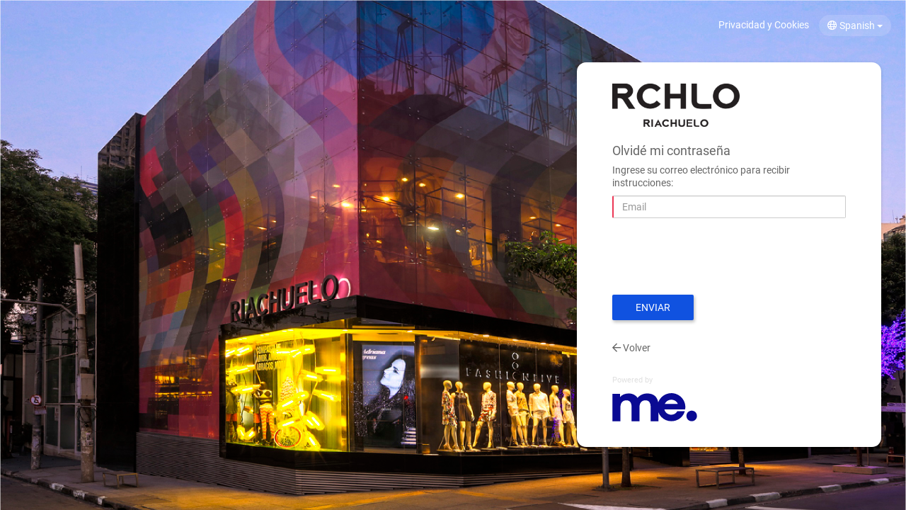

--- FILE ---
content_type: text/html;charset=utf-8
request_url: https://riachuelo.miisy.com/password/recover?locale=es
body_size: 2812
content:
<!DOCTYPE html><html lang="en" class="no-js RecoverPasswordPageView">
<head>
<script type="text/javascript" nonce="Jc9nFA2YhOetYlUQVFFIbmBdBhnAF6AhXxLRy0MbT2Y=">(function(w,d,s,l,i){w[l]=w[l]||[];w[l].push({'gtm.start':
new Date().getTime(),event:'gtm.js'});var f=d.getElementsByTagName(s)[0],
j=d.createElement(s),dl=l!='dataLayer'?'&l='+l:'';j.async=true;j.src=
'https://www.googletagmanager.com/gtm.js?id='+i+dl;f.parentNode.insertBefore(j,f);
})(window,document,'script','dataLayer','GTM-5KWVKBL');</script>
<title>MECEAP</title>
<meta name="viewport" content="width=device-width, initial-scale=1.0"/>
<meta name="theme-color" content="#1052E0"/>
<link id="theme" rel="stylesheet" href="/css?version=1767624452000" type="text/css"/>
<link id="favicon" rel="shortcut icon" href="/favicon.ico?v=2" type="image/x-icon"/>
<link id="manifest" rel="manifest" href="/manifest.json" type="text/css"/>
<link id="roboto" rel="stylesheet" href="/font/roboto.css" type="text/css"/>
</head>
<body>
<noscript><iframe src="https://www.googletagmanager.com/ns.html?id=GTM-5KWVKBL"
height="0" width="0" style="display:none;visibility:hidden"></iframe></noscript>
<script type="text/javascript" nonce="Jc9nFA2YhOetYlUQVFFIbmBdBhnAF6AhXxLRy0MbT2Y=">  if(window.self !== window.top){
     document.body.classList.add('embedded');
  }
</script>
<div class="page-container">
<div id="header-container"></div>
<div id="main-container">
<div id="main-content" class="main-content">
<div style="background: url('https://grxy2vr7whqw.objectstorage.sa-vinhedo-1.oci.customer-oci.com/n/grxy2vr7whqw/b/me-public/o/meceap%2Friachuelo%2Fbackground.png'); background-size: cover;" class="branding-page">
<div class="branding">
<div style="display:table; height:100%; width:100%;">
<div style="display:table-cell; vertical-align:middle; display:table-cell; vertical-align:bottom;">
<div style="margin-bottom: 100px;" class="description">
<div class="animated fadeIn">
<h3> </h3>
<p> </p>
</div>
</div>
</div>
</div>
</div>
<div class="page">
<div style="display:table; height:100%; width:100%;">
<div style="display:table-cell; vertical-align:middle;">
<div class="page-content">
<div class="header">
<img src="https://grxy2vr7whqw.objectstorage.sa-vinhedo-1.oci.customer-oci.com/n/grxy2vr7whqw/b/me-public/o/meceap%2Frchlo%2Flogo.png"/>
<h4>Olvid&eacute; mi contrase&ntilde;a</h4>
<p>Ingrese su correo electr&oacute;nico para recibir instrucciones:</p>
</div>
<div class="content">
<form id="auto_1feef490-2d01-4453-8f18-ec43eb9377cf" method="post" action="/password/recover" class="form-horizontal">
<fieldset>
<div class="form-group">
<div class="col-lg-12 ">
<input name="email" required-data-message="" placeholder="Email" title="Email" type="email" class="form-control" required="required"/>
</div>
</div>
<input name="backUrl" title="backUrl" type="hidden" class="form-control"/>
</fieldset>
<input id="auto_4fee1802-fdee-42d7-b2ad-17db3f12c9e9" name="_csrf" type="hidden" value="7ff34652-f206-4310-8ede-9b5829db8271"/>
<div data-sitekey="6LfMjQITAAAAAOAvP_l5jXLmKpSuaQyj3ndahqqD" class="me-captcha g-recaptcha"></div>
<div class="me-button-bar ">
<button data-form="auto_1feef490-2d01-4453-8f18-ec43eb9377cf" type="submit" class="form-button btn btn-primary ">Enviar</button>
</div>
</form>
</div>
<div class="footer">
<a href="/login" target="_self">
<i class="me-icon icon-arrow-left"></i>
<span>Volver</span>
</a>
</div>
<div class="links">
<a href="https://privacy.miisy.me" class="privacy" target="_blank">Privacidad y Cookies</a>
<div class="me-locale-chooser  btn-group">
<button data-toggle="dropdown" type="button" class="dropdown-toggle btn btn-link  btn-primary-icon btn-text btn-secondary-icon">
<i class="me-icon icon-globe primary"></i>
<span>Spanish</span>
<i class="caret secondary"></i>
</button>
<ul role="menu" class="dropdown-menu-right dropdown-menu">
<li>
<a href="?locale=en" target="_self">English</a>
</li>
<li>
<a href="?locale=pt" target="_self">Portuguese</a>
</li>
</ul>
</div>
</div>
<div class="logo">
<label>Powered by</label>
<img src="/img/logo/me.svg"/>
</div>
</div>
</div>
</div>
</div>
</div>
</div>
</div>
</div>
<script src="/js/head/modernizr.min.js" type="text/javascript" nonce="Jc9nFA2YhOetYlUQVFFIbmBdBhnAF6AhXxLRy0MbT2Y="></script>
<script src="/js/head/jquery.min.js?v=3.6" type="text/javascript" nonce="Jc9nFA2YhOetYlUQVFFIbmBdBhnAF6AhXxLRy0MbT2Y="></script>
<script src="/js/head/jquery-migrate.min.js" type="text/javascript" nonce="Jc9nFA2YhOetYlUQVFFIbmBdBhnAF6AhXxLRy0MbT2Y="></script>
<script src="/js/head/jquery-settings.js" type="text/javascript" nonce="Jc9nFA2YhOetYlUQVFFIbmBdBhnAF6AhXxLRy0MbT2Y="></script>
<script src="/js/catalog/es/ceap?date=1767628336000" type="text/javascript" nonce="Jc9nFA2YhOetYlUQVFFIbmBdBhnAF6AhXxLRy0MbT2Y="></script>
<script type="text/javascript" nonce="Jc9nFA2YhOetYlUQVFFIbmBdBhnAF6AhXxLRy0MbT2Y=">PrincipalInfo = {"hasHumanBeing":false,"hasCustomRoot":false,"principalCustomRoot":null,"principalHumanBeing":null,"pusherKey":"6599d24ae31cce567a2c","pusherHumanBeingChannel":null,"pusherCustomRootChannel":null,"pusherHumanBeingCustomRootChannel":null,"pusherCalendar":null,"pusherWsHost":"","zipDownloadUrl":"https://files.miisy.me/zip","sessionTimeZone":"Etc/UTC","webPushKey":"BCl83hP4Pv69BEWUfEJ4pkzq165TQfvmbTxjzsgo1ODdtnbRTQ7sDTAv-qUf05y8q5VegvDWid7jGX9h_rfbybk","sessionTimeZoneOffset":0,"publicPath":null,"localeInformation":{"decimalSeparator":",","dateFormat":"dd/mm/yyyy","dayNames":["domingo","lunes","martes","miércoles","jueves","viernes","sábado"],"currencySymbol":"¤","dayNamesShort":["dom.","lun.","mar.","mié.","jue.","vie.","sáb."],"groupingSeparator":".","locale":"es","monetaryDecimalSeparator":",","decimalPlaces":2,"dateTimeFormat":"dd/mm/yyyy HH:MM","timeFormat":"HH:MM","monthNamesShort":["ene.","feb.","mar.","abr.","may.","jun.","jul.","ago.","sept.","oct.","nov.","dic."],"currency":"XXX","monthNames":["enero","febrero","marzo","abril","mayo","junio","julio","agosto","septiembre","octubre","noviembre","diciembre"],"digit":"#"},"permissions":{},"mapsKey":"AIzaSyAZIXS-mvRkGm8RqxkX8b5BbvppoNigiuY","officeSupportedExtensions":"","passwordStrengthScore":{"stronger":80,"strong":60,"good":50,"minLength":10}}</script>
<script type="text/javascript" nonce="Jc9nFA2YhOetYlUQVFFIbmBdBhnAF6AhXxLRy0MbT2Y=">Catalog.localeInformation = {"decimalSeparator":",","dateFormat":"dd/mm/yyyy","dayNames":["Sunday","Monday","Tuesday","Wednesday","Thursday","Friday","Saturday"],"currencySymbol":"¤","dayNamesShort":["Sun","Mon","Tue","Wed","Thu","Fri","Sat"],"groupingSeparator":".","locale":"en","monetaryDecimalSeparator":".","decimalPlaces":2,"dateTimeFormat":"dd/mm/yyyy hh:MM TT","timeFormat":"hh:MM TT","monthNamesShort":["Jan","Feb","Mar","Apr","May","Jun","Jul","Aug","Sep","Oct","Nov","Dec"],"currency":"XXX","monthNames":["January","February","March","April","May","June","July","August","September","October","November","December"],"digit":"#"};
</script>
<script src="https://www.recaptcha.net/recaptcha/api.js" type="text/javascript" nonce="Jc9nFA2YhOetYlUQVFFIbmBdBhnAF6AhXxLRy0MbT2Y="></script>
<script type="text/javascript" nonce="Jc9nFA2YhOetYlUQVFFIbmBdBhnAF6AhXxLRy0MbT2Y=">var _meceapInit = { Init: function(params) { meceap.init(); } }
var _form_auto_1feef490_2d01_4453_8f18_ec43eb9377cfInit = { Init: function(params) { $('#auto_1feef490-2d01-4453-8f18-ec43eb9377cf').form({"effect":"inline","json":false,"ajax":false}); } }
var _fireMECEAPReadyEventInit = { Init: function(params) { $(document).trigger("meceap.ready"); } }
 $(function() { 
 _meceapInit.Init({ }); 
_form_auto_1feef490_2d01_4453_8f18_ec43eb9377cfInit.Init({ }); 
_fireMECEAPReadyEventInit.Init({ }); 
 });</script>
<script src="/js/dist/bundle.js?date=1767628414000" type="text/javascript" nonce="Jc9nFA2YhOetYlUQVFFIbmBdBhnAF6AhXxLRy0MbT2Y="></script>
</body>
</html>


--- FILE ---
content_type: text/css;charset=UTF-8
request_url: https://riachuelo.miisy.com/css?version=1767624452000
body_size: 80937
content:
html { font-family: sans-serif; -ms-text-size-adjust: 100%; -webkit-text-size-adjust: 100%;}body { margin: 0;}article,aside,details,figcaption,figure,footer,header,hgroup,main,menu,nav,section,summary { display: block;}audio,canvas,progress,video { display: inline-block; vertical-align: baseline;}audio:not([controls]) { display: none; height: 0;}[hidden],template { display: none;}a { background-color: transparent;}a:active,a:hover { outline: 0;}abbr[title] { border-bottom: 1px dotted;}b,strong { font-weight: bold;}dfn { font-style: italic;}h1 { font-size: 2em; margin: 0.67em 0;}mark { background: #ff0; color: #000;}small { font-size: 80%;}sub,sup { font-size: 75%; line-height: 0; position: relative; vertical-align: baseline;}sup { top: -0.5em;}sub { bottom: -0.25em;}img { border: 0;}svg:not(:root) { overflow: hidden;}figure { margin: 1em 40px;}hr { box-sizing: content-box; height: 0;}pre { overflow: auto;}code,kbd,pre,samp { font-family: monospace, monospace; font-size: 1em;}button,input,optgroup,select,textarea { color: inherit; font: inherit; margin: 0;}button { overflow: visible;}button,select { text-transform: none;}button,html input[type="button"],input[type="reset"],input[type="submit"] { -webkit-appearance: button; cursor: pointer;}button[disabled],html input[disabled] { cursor: default;}button::-moz-focus-inner,input::-moz-focus-inner { border: 0; padding: 0;}input { line-height: normal;}input[type="checkbox"],input[type="radio"] { box-sizing: border-box; padding: 0;}input[type="number"]::-webkit-inner-spin-button,input[type="number"]::-webkit-outer-spin-button { height: auto;}input[type="search"] { -webkit-appearance: textfield; box-sizing: content-box;}input[type="search"]::-webkit-search-cancel-button,input[type="search"]::-webkit-search-decoration { -webkit-appearance: none;}fieldset { border: 1px solid #c0c0c0; margin: 0 2px; padding: 0.35em 0.625em 0.75em;}legend { border: 0; padding: 0;}textarea { overflow: auto;}optgroup { font-weight: bold;}table { border-collapse: collapse; border-spacing: 0;}td,th { padding: 0;}@media print { *, *:before, *:after {  background: transparent !important;  color: #000 !important;  box-shadow: none !important;  text-shadow: none !important; } a, a:visited {  text-decoration: underline; } a[href]:after {  content: " (" attr(href) ")"; } abbr[title]:after {  content: " (" attr(title) ")"; } a[href^="#"]:after, a[href^="javascript:"]:after {  content: ""; } pre, blockquote {  border: 1px solid #999;  page-break-inside: avoid; } thead {  display: table-header-group; } tr, img {  page-break-inside: avoid; } img {  max-width: 100% !important; } p, h2, h3 {  orphans: 3;  widows: 3; } h2, h3 {  page-break-after: avoid; } .navbar {  display: none; } .btn > .caret, .dropup > .btn > .caret {  border-top-color: #000 !important; } .label {  border: 1px solid #000; } .table {  border-collapse: collapse !important; } .table td, .table th {  background-color: #fff !important; } .table-bordered th, .table-bordered td {  border: 1px solid #ddd !important; }}@font-face { font-family: 'Glyphicons Halflings'; src: url('/font/glyphicons/glyphicons-halflings-regular.eot'); src: url('/font/glyphicons/glyphicons-halflings-regular.eot?#iefix') format('embedded-opentype'), url('/font/glyphicons/glyphicons-halflings-regular.woff2') format('woff2'), url('/font/glyphicons/glyphicons-halflings-regular.woff') format('woff'), url('/font/glyphicons/glyphicons-halflings-regular.ttf') format('truetype'), url('/font/glyphicons/glyphicons-halflings-regular.svg#glyphicons_halflingsregular') format('svg');}.glyphicon { position: relative; top: 1px; display: inline-block; font-family: 'Glyphicons Halflings'; font-style: normal; font-weight: normal; line-height: 1; -webkit-font-smoothing: antialiased; -moz-osx-font-smoothing: grayscale;}.glyphicon-asterisk:before { content: "\002a";}.glyphicon-plus:before { content: "\002b";}.glyphicon-euro:before,.glyphicon-eur:before { content: "\20ac";}.glyphicon-minus:before { content: "\2212";}.glyphicon-cloud:before { content: "\2601";}.glyphicon-envelope:before { content: "\2709";}.glyphicon-pencil:before { content: "\270f";}.glyphicon-glass:before { content: "\e001";}.glyphicon-music:before { content: "\e002";}.glyphicon-search:before { content: "\e003";}.glyphicon-heart:before { content: "\e005";}.glyphicon-star:before { content: "\e006";}.glyphicon-star-empty:before { content: "\e007";}.glyphicon-user:before { content: "\e008";}.glyphicon-film:before { content: "\e009";}.glyphicon-th-large:before { content: "\e010";}.glyphicon-th:before { content: "\e011";}.glyphicon-th-list:before { content: "\e012";}.glyphicon-ok:before { content: "\e013";}.glyphicon-remove:before { content: "\e014";}.glyphicon-zoom-in:before { content: "\e015";}.glyphicon-zoom-out:before { content: "\e016";}.glyphicon-off:before { content: "\e017";}.glyphicon-signal:before { content: "\e018";}.glyphicon-cog:before { content: "\e019";}.glyphicon-trash:before { content: "\e020";}.glyphicon-home:before { content: "\e021";}.glyphicon-file:before { content: "\e022";}.glyphicon-time:before { content: "\e023";}.glyphicon-road:before { content: "\e024";}.glyphicon-download-alt:before { content: "\e025";}.glyphicon-download:before { content: "\e026";}.glyphicon-upload:before { content: "\e027";}.glyphicon-inbox:before { content: "\e028";}.glyphicon-play-circle:before { content: "\e029";}.glyphicon-repeat:before { content: "\e030";}.glyphicon-refresh:before { content: "\e031";}.glyphicon-list-alt:before { content: "\e032";}.glyphicon-lock:before { content: "\e033";}.glyphicon-flag:before { content: "\e034";}.glyphicon-headphones:before { content: "\e035";}.glyphicon-volume-off:before { content: "\e036";}.glyphicon-volume-down:before { content: "\e037";}.glyphicon-volume-up:before { content: "\e038";}.glyphicon-qrcode:before { content: "\e039";}.glyphicon-barcode:before { content: "\e040";}.glyphicon-tag:before { content: "\e041";}.glyphicon-tags:before { content: "\e042";}.glyphicon-book:before { content: "\e043";}.glyphicon-bookmark:before { content: "\e044";}.glyphicon-print:before { content: "\e045";}.glyphicon-camera:before { content: "\e046";}.glyphicon-font:before { content: "\e047";}.glyphicon-bold:before { content: "\e048";}.glyphicon-italic:before { content: "\e049";}.glyphicon-text-height:before { content: "\e050";}.glyphicon-text-width:before { content: "\e051";}.glyphicon-align-left:before { content: "\e052";}.glyphicon-align-center:before { content: "\e053";}.glyphicon-align-right:before { content: "\e054";}.glyphicon-align-justify:before { content: "\e055";}.glyphicon-list:before { content: "\e056";}.glyphicon-indent-left:before { content: "\e057";}.glyphicon-indent-right:before { content: "\e058";}.glyphicon-facetime-video:before { content: "\e059";}.glyphicon-picture:before { content: "\e060";}.glyphicon-map-marker:before { content: "\e062";}.glyphicon-adjust:before { content: "\e063";}.glyphicon-tint:before { content: "\e064";}.glyphicon-edit:before { content: "\e065";}.glyphicon-share:before { content: "\e066";}.glyphicon-check:before { content: "\e067";}.glyphicon-move:before { content: "\e068";}.glyphicon-step-backward:before { content: "\e069";}.glyphicon-fast-backward:before { content: "\e070";}.glyphicon-backward:before { content: "\e071";}.glyphicon-play:before { content: "\e072";}.glyphicon-pause:before { content: "\e073";}.glyphicon-stop:before { content: "\e074";}.glyphicon-forward:before { content: "\e075";}.glyphicon-fast-forward:before { content: "\e076";}.glyphicon-step-forward:before { content: "\e077";}.glyphicon-eject:before { content: "\e078";}.glyphicon-chevron-left:before { content: "\e079";}.glyphicon-chevron-right:before { content: "\e080";}.glyphicon-plus-sign:before { content: "\e081";}.glyphicon-minus-sign:before { content: "\e082";}.glyphicon-remove-sign:before { content: "\e083";}.glyphicon-ok-sign:before { content: "\e084";}.glyphicon-question-sign:before { content: "\e085";}.glyphicon-info-sign:before { content: "\e086";}.glyphicon-screenshot:before { content: "\e087";}.glyphicon-remove-circle:before { content: "\e088";}.glyphicon-ok-circle:before { content: "\e089";}.glyphicon-ban-circle:before { content: "\e090";}.glyphicon-arrow-left:before { content: "\e091";}.glyphicon-arrow-right:before { content: "\e092";}.glyphicon-arrow-up:before { content: "\e093";}.glyphicon-arrow-down:before { content: "\e094";}.glyphicon-share-alt:before { content: "\e095";}.glyphicon-resize-full:before { content: "\e096";}.glyphicon-resize-small:before { content: "\e097";}.glyphicon-exclamation-sign:before { content: "\e101";}.glyphicon-gift:before { content: "\e102";}.glyphicon-leaf:before { content: "\e103";}.glyphicon-fire:before { content: "\e104";}.glyphicon-eye-open:before { content: "\e105";}.glyphicon-eye-close:before { content: "\e106";}.glyphicon-warning-sign:before { content: "\e107";}.glyphicon-plane:before { content: "\e108";}.glyphicon-calendar:before { content: "\e109";}.glyphicon-random:before { content: "\e110";}.glyphicon-comment:before { content: "\e111";}.glyphicon-magnet:before { content: "\e112";}.glyphicon-chevron-up:before { content: "\e113";}.glyphicon-chevron-down:before { content: "\e114";}.glyphicon-retweet:before { content: "\e115";}.glyphicon-shopping-cart:before { content: "\e116";}.glyphicon-folder-close:before { content: "\e117";}.glyphicon-folder-open:before { content: "\e118";}.glyphicon-resize-vertical:before { content: "\e119";}.glyphicon-resize-horizontal:before { content: "\e120";}.glyphicon-hdd:before { content: "\e121";}.glyphicon-bullhorn:before { content: "\e122";}.glyphicon-bell:before { content: "\e123";}.glyphicon-certificate:before { content: "\e124";}.glyphicon-thumbs-up:before { content: "\e125";}.glyphicon-thumbs-down:before { content: "\e126";}.glyphicon-hand-right:before { content: "\e127";}.glyphicon-hand-left:before { content: "\e128";}.glyphicon-hand-up:before { content: "\e129";}.glyphicon-hand-down:before { content: "\e130";}.glyphicon-circle-arrow-right:before { content: "\e131";}.glyphicon-circle-arrow-left:before { content: "\e132";}.glyphicon-circle-arrow-up:before { content: "\e133";}.glyphicon-circle-arrow-down:before { content: "\e134";}.glyphicon-globe:before { content: "\e135";}.glyphicon-wrench:before { content: "\e136";}.glyphicon-tasks:before { content: "\e137";}.glyphicon-filter:before { content: "\e138";}.glyphicon-briefcase:before { content: "\e139";}.glyphicon-fullscreen:before { content: "\e140";}.glyphicon-dashboard:before { content: "\e141";}.glyphicon-paperclip:before { content: "\e142";}.glyphicon-heart-empty:before { content: "\e143";}.glyphicon-link:before { content: "\e144";}.glyphicon-phone:before { content: "\e145";}.glyphicon-pushpin:before { content: "\e146";}.glyphicon-usd:before { content: "\e148";}.glyphicon-gbp:before { content: "\e149";}.glyphicon-sort:before { content: "\e150";}.glyphicon-sort-by-alphabet:before { content: "\e151";}.glyphicon-sort-by-alphabet-alt:before { content: "\e152";}.glyphicon-sort-by-order:before { content: "\e153";}.glyphicon-sort-by-order-alt:before { content: "\e154";}.glyphicon-sort-by-attributes:before { content: "\e155";}.glyphicon-sort-by-attributes-alt:before { content: "\e156";}.glyphicon-unchecked:before { content: "\e157";}.glyphicon-expand:before { content: "\e158";}.glyphicon-collapse-down:before { content: "\e159";}.glyphicon-collapse-up:before { content: "\e160";}.glyphicon-log-in:before { content: "\e161";}.glyphicon-flash:before { content: "\e162";}.glyphicon-log-out:before { content: "\e163";}.glyphicon-new-window:before { content: "\e164";}.glyphicon-record:before { content: "\e165";}.glyphicon-save:before { content: "\e166";}.glyphicon-open:before { content: "\e167";}.glyphicon-saved:before { content: "\e168";}.glyphicon-import:before { content: "\e169";}.glyphicon-export:before { content: "\e170";}.glyphicon-send:before { content: "\e171";}.glyphicon-floppy-disk:before { content: "\e172";}.glyphicon-floppy-saved:before { content: "\e173";}.glyphicon-floppy-remove:before { content: "\e174";}.glyphicon-floppy-save:before { content: "\e175";}.glyphicon-floppy-open:before { content: "\e176";}.glyphicon-credit-card:before { content: "\e177";}.glyphicon-transfer:before { content: "\e178";}.glyphicon-cutlery:before { content: "\e179";}.glyphicon-header:before { content: "\e180";}.glyphicon-compressed:before { content: "\e181";}.glyphicon-earphone:before { content: "\e182";}.glyphicon-phone-alt:before { content: "\e183";}.glyphicon-tower:before { content: "\e184";}.glyphicon-stats:before { content: "\e185";}.glyphicon-sd-video:before { content: "\e186";}.glyphicon-hd-video:before { content: "\e187";}.glyphicon-subtitles:before { content: "\e188";}.glyphicon-sound-stereo:before { content: "\e189";}.glyphicon-sound-dolby:before { content: "\e190";}.glyphicon-sound-5-1:before { content: "\e191";}.glyphicon-sound-6-1:before { content: "\e192";}.glyphicon-sound-7-1:before { content: "\e193";}.glyphicon-copyright-mark:before { content: "\e194";}.glyphicon-registration-mark:before { content: "\e195";}.glyphicon-cloud-download:before { content: "\e197";}.glyphicon-cloud-upload:before { content: "\e198";}.glyphicon-tree-conifer:before { content: "\e199";}.glyphicon-tree-deciduous:before { content: "\e200";}.glyphicon-cd:before { content: "\e201";}.glyphicon-save-file:before { content: "\e202";}.glyphicon-open-file:before { content: "\e203";}.glyphicon-level-up:before { content: "\e204";}.glyphicon-copy:before { content: "\e205";}.glyphicon-paste:before { content: "\e206";}.glyphicon-alert:before { content: "\e209";}.glyphicon-equalizer:before { content: "\e210";}.glyphicon-king:before { content: "\e211";}.glyphicon-queen:before { content: "\e212";}.glyphicon-pawn:before { content: "\e213";}.glyphicon-bishop:before { content: "\e214";}.glyphicon-knight:before { content: "\e215";}.glyphicon-baby-formula:before { content: "\e216";}.glyphicon-tent:before { content: "\26fa";}.glyphicon-blackboard:before { content: "\e218";}.glyphicon-bed:before { content: "\e219";}.glyphicon-apple:before { content: "\f8ff";}.glyphicon-erase:before { content: "\e221";}.glyphicon-hourglass:before { content: "\231b";}.glyphicon-lamp:before { content: "\e223";}.glyphicon-duplicate:before { content: "\e224";}.glyphicon-piggy-bank:before { content: "\e225";}.glyphicon-scissors:before { content: "\e226";}.glyphicon-bitcoin:before { content: "\e227";}.glyphicon-btc:before { content: "\e227";}.glyphicon-xbt:before { content: "\e227";}.glyphicon-yen:before { content: "\00a5";}.glyphicon-jpy:before { content: "\00a5";}.glyphicon-ruble:before { content: "\20bd";}.glyphicon-rub:before { content: "\20bd";}.glyphicon-scale:before { content: "\e230";}.glyphicon-ice-lolly:before { content: "\e231";}.glyphicon-ice-lolly-tasted:before { content: "\e232";}.glyphicon-education:before { content: "\e233";}.glyphicon-option-horizontal:before { content: "\e234";}.glyphicon-option-vertical:before { content: "\e235";}.glyphicon-menu-hamburger:before { content: "\e236";}.glyphicon-modal-window:before { content: "\e237";}.glyphicon-oil:before { content: "\e238";}.glyphicon-grain:before { content: "\e239";}.glyphicon-sunglasses:before { content: "\e240";}.glyphicon-text-size:before { content: "\e241";}.glyphicon-text-color:before { content: "\e242";}.glyphicon-text-background:before { content: "\e243";}.glyphicon-object-align-top:before { content: "\e244";}.glyphicon-object-align-bottom:before { content: "\e245";}.glyphicon-object-align-horizontal:before { content: "\e246";}.glyphicon-object-align-left:before { content: "\e247";}.glyphicon-object-align-vertical:before { content: "\e248";}.glyphicon-object-align-right:before { content: "\e249";}.glyphicon-triangle-right:before { content: "\e250";}.glyphicon-triangle-left:before { content: "\e251";}.glyphicon-triangle-bottom:before { content: "\e252";}.glyphicon-triangle-top:before { content: "\e253";}.glyphicon-console:before { content: "\e254";}.glyphicon-superscript:before { content: "\e255";}.glyphicon-subscript:before { content: "\e256";}.glyphicon-menu-left:before { content: "\e257";}.glyphicon-menu-right:before { content: "\e258";}.glyphicon-menu-down:before { content: "\e259";}.glyphicon-menu-up:before { content: "\e260";}* { -ms-box-sizing: border-box; -moz-box-sizing: border-box; -webkit-box-sizing: border-box; box-sizing: border-box;}*:before,*:after { -ms-box-sizing: border-box; -moz-box-sizing: border-box; -webkit-box-sizing: border-box; box-sizing: border-box;}html { font-size: 10px; -webkit-tap-highlight-color: rgba(0, 0, 0, 0);}body { font-family: 'Roboto', 'Helvetica', 'Arial', sans-serif; font-size: 14px; line-height: 1.3; color: #666666; background-color: #f9fafb;}input,button,select,textarea { font-family: inherit; font-size: inherit; line-height: inherit;}a { color: #666666; text-decoration: none;}a:hover,a:focus { color: #404040; text-decoration: underline;}a:focus { outline: 5px auto -webkit-focus-ring-color; outline-offset: -2px;}figure { margin: 0;}img { vertical-align: middle;}.img-responsive,.thumbnail > img,.thumbnail a > img,.carousel-inner > .item > img,.carousel-inner > .item > a > img { display: block; max-width: 100%; height: auto;}.img-rounded { border-radius: 4px;}.img-thumbnail { padding: 4px; line-height: 1.3; background-color: #f9fafb; border: 1px solid #dddddd; border-radius: 2px; -webkit-transition: all 0.2s ease-in-out; -o-transition: all 0.2s ease-in-out; transition: all 0.2s ease-in-out; -webkit-transition: all all 0.2s ease-in-out ease-out; -moz-transition: all all 0.2s ease-in-out ease-out; -o-transition: all all 0.2s ease-in-out ease-out; transition: all all 0.2s ease-in-out ease-out; display: inline-block; max-width: 100%; height: auto;}.img-circle { border-radius: 50%;}hr { margin-top: 18px; margin-bottom: 18px; border: 0; border-top: 1px solid #dddddd;}.sr-only { position: absolute; width: 1px; height: 1px; margin: -1px; padding: 0; overflow: hidden; clip: rect(0, 0, 0, 0); border: 0;}.sr-only-focusable:active,.sr-only-focusable:focus { position: static; width: auto; height: auto; margin: 0; overflow: visible; clip: auto;}[role="button"] { cursor: pointer;}h1,h2,h3,h4,h5,h6,.h1,.h2,.h3,.h4,.h5,.h6 { font-family: inherit; font-weight: 400; line-height: 1.1; color: inherit;}h1 small,h2 small,h3 small,h4 small,h5 small,h6 small,.h1 small,.h2 small,.h3 small,.h4 small,.h5 small,.h6 small,h1 .small,h2 .small,h3 .small,h4 .small,h5 .small,h6 .small,.h1 .small,.h2 .small,.h3 .small,.h4 .small,.h5 .small,.h6 .small { font-weight: normal; line-height: 1; color: #e0e0e0;}h1,.h1,h2,.h2,h3,.h3 { margin-top: 18px; margin-bottom: 9px;}h1 small,.h1 small,h2 small,.h2 small,h3 small,.h3 small,h1 .small,.h1 .small,h2 .small,.h2 .small,h3 .small,.h3 .small { font-size: 65%;}h4,.h4,h5,.h5,h6,.h6 { margin-top: 9px; margin-bottom: 9px;}h4 small,.h4 small,h5 small,.h5 small,h6 small,.h6 small,h4 .small,.h4 .small,h5 .small,.h5 .small,h6 .small,.h6 .small { font-size: 75%;}h1,.h1 { font-size: 36px;}h2,.h2 { font-size: 30px;}h3,.h3 { font-size: 24px;}h4,.h4 { font-size: 18px;}h5,.h5 { font-size: 14px;}h6,.h6 { font-size: 12px;}p { margin: 0 0 9px;}.lead { margin-bottom: 18px; font-size: 16px; font-weight: 300; line-height: 1.4;}@media (min-width: 768px) { .lead {  font-size: 21px; }}small,.small { font-size: 85%;}mark,.mark { background-color: #fcf8e3; padding: .2em;}.text-left { text-align: left;}.text-right { text-align: right;}.text-center { text-align: center;}.text-justify { text-align: justify;}.text-nowrap { white-space: nowrap;}.text-lowercase { text-transform: lowercase;}.text-uppercase { text-transform: uppercase;}.text-capitalize { text-transform: capitalize;}.text-muted { color: #e0e0e0;}.text-primary { color: #1052e0;}a.text-primary:hover,a.text-primary:focus { color: #0d41b0;}.text-success { color: #3c763d;}a.text-success:hover,a.text-success:focus { color: #2b542c;}.text-info { color: #31708f;}a.text-info:hover,a.text-info:focus { color: #245269;}.text-warning { color: #8a6d3b;}a.text-warning:hover,a.text-warning:focus { color: #66512c;}.text-danger { color: #ec3755;}a.text-danger:hover,a.text-danger:focus { color: #db1536;}.bg-primary { color: #fff; background-color: #1052e0;}a.bg-primary:hover,a.bg-primary:focus { background-color: #0d41b0;}.bg-success { background-color: #dff0d8;}a.bg-success:hover,a.bg-success:focus { background-color: #c1e2b3;}.bg-info { background-color: #d9edf7;}a.bg-info:hover,a.bg-info:focus { background-color: #afd9ee;}.bg-warning { background-color: #fcf8e3;}a.bg-warning:hover,a.bg-warning:focus { background-color: #f7ecb5;}.bg-danger { background-color: #f2dede;}a.bg-danger:hover,a.bg-danger:focus { background-color: #e4b9b9;}.page-header { padding-bottom: 8px; margin: 36px 0 18px; border-bottom: 1px solid #f9fafb;}ul,ol { margin-top: 0; margin-bottom: 9px;}ul ul,ol ul,ul ol,ol ol { margin-bottom: 0;}.list-unstyled { padding-left: 0; list-style: none;}.list-inline { padding-left: 0; list-style: none; margin-left: -5px;}.list-inline > li { display: inline-block; padding-left: 5px; padding-right: 5px;}dl { margin-top: 0; margin-bottom: 18px;}dt,dd { line-height: 1.3;}dt { font-weight: bold;}dd { margin-left: 0;}@media (min-width: 0px) { .dl-horizontal dt {  float: left;  width: 160px;  clear: left;  text-align: right;  overflow: hidden;  text-overflow: ellipsis;  white-space: nowrap; } .dl-horizontal dd {  margin-left: 180px; }}abbr[title],abbr[data-original-title] { cursor: help; border-bottom: 1px dotted #e0e0e0;}.initialism { font-size: 90%; text-transform: uppercase;}blockquote { padding: 9px 18px; margin: 0 0 18px; font-size: 17.5px; border-left: 5px solid #f9fafb;}blockquote p:last-child,blockquote ul:last-child,blockquote ol:last-child { margin-bottom: 0;}blockquote footer,blockquote small,blockquote .small { display: block; font-size: 80%; line-height: 1.3; color: #e0e0e0;}blockquote footer:before,blockquote small:before,blockquote .small:before { content: '\2014 \00A0';}.blockquote-reverse,blockquote.pull-right { padding-right: 15px; padding-left: 0; border-right: 5px solid #f9fafb; border-left: 0; text-align: right;}.blockquote-reverse footer:before,blockquote.pull-right footer:before,.blockquote-reverse small:before,blockquote.pull-right small:before,.blockquote-reverse .small:before,blockquote.pull-right .small:before { content: '';}.blockquote-reverse footer:after,blockquote.pull-right footer:after,.blockquote-reverse small:after,blockquote.pull-right small:after,.blockquote-reverse .small:after,blockquote.pull-right .small:after { content: '\00A0 \2014';}address { margin-bottom: 18px; font-style: normal; line-height: 1.3;}code,kbd,pre,samp { font-family: Menlo, Monaco, Consolas, "Courier New", monospace;}code { padding: 2px 4px; font-size: 90%; color: #c7254e; background-color: #f9f2f4; border-radius: 2px;}kbd { padding: 2px 4px; font-size: 90%; color: #ffffff; background-color: #333333; border-radius: 1px; box-shadow: inset 0 -1px 0 rgba(0, 0, 0, 0.25);}kbd kbd { padding: 0; font-size: 100%; font-weight: bold; box-shadow: none;}pre { display: block; padding: 8.5px; margin: 0 0 9px; font-size: 13px; line-height: 1.3; word-break: break-all; word-wrap: break-word; color: #666666; background-color: #f5f5f5; border: 1px solid #cccccc; border-radius: 2px;}pre code { padding: 0; font-size: inherit; color: inherit; white-space: pre-wrap; background-color: transparent; border-radius: 0;}.pre-scrollable { max-height: 340px; overflow-y: scroll;}.container { margin-right: auto; margin-left: auto; padding-left: 10px; padding-right: 10px;}@media (min-width: 768px) { .container {  width: 740px; }}@media (min-width: 992px) { .container {  width: 960px; }}@media (min-width: 1200px) { .container {  width: 1160px; }}.container-fluid { margin-right: auto; margin-left: auto; padding-left: 10px; padding-right: 10px;}.row,div.me-search > div.content { margin-left: -10px; margin-right: -10px;}.col-xs-1, .col-sm-1, .col-md-1, .col-lg-1, .col-xs-2, .col-sm-2, .col-md-2, .col-lg-2, .col-xs-3, .col-sm-3, .col-md-3, .col-lg-3, .col-xs-4, .col-sm-4, .col-md-4, .col-lg-4, .col-xs-5, .col-sm-5, .col-md-5, .col-lg-5, .col-xs-6, .col-sm-6, .col-md-6, .col-lg-6, .col-xs-7, .col-sm-7, .col-md-7, .col-lg-7, .col-xs-8, .col-sm-8, .col-md-8, .col-lg-8, .col-xs-9, .col-sm-9, .col-md-9, .col-lg-9, .col-xs-10, .col-sm-10, .col-md-10, .col-lg-10, .col-xs-11, .col-sm-11, .col-md-11, .col-lg-11, .col-xs-12, .col-sm-12, .col-md-12, .col-lg-12 { position: relative; min-height: 1px; padding-left: 10px; padding-right: 10px;}.col-xs-1, .col-xs-2, .col-xs-3, .col-xs-4, .col-xs-5, .col-xs-6, .col-xs-7, .col-xs-8, .col-xs-9, .col-xs-10, .col-xs-11, .col-xs-12 { float: left;}.col-xs-12 { width: 100%;}.col-xs-11 { width: 91.66666667%;}.col-xs-10 { width: 83.33333333%;}.col-xs-9 { width: 75%;}.col-xs-8 { width: 66.66666667%;}.col-xs-7 { width: 58.33333333%;}.col-xs-6 { width: 50%;}.col-xs-5 { width: 41.66666667%;}.col-xs-4 { width: 33.33333333%;}.col-xs-3 { width: 25%;}.col-xs-2 { width: 16.66666667%;}.col-xs-1 { width: 8.33333333%;}.col-xs-pull-12 { right: 100%;}.col-xs-pull-11 { right: 91.66666667%;}.col-xs-pull-10 { right: 83.33333333%;}.col-xs-pull-9 { right: 75%;}.col-xs-pull-8 { right: 66.66666667%;}.col-xs-pull-7 { right: 58.33333333%;}.col-xs-pull-6 { right: 50%;}.col-xs-pull-5 { right: 41.66666667%;}.col-xs-pull-4 { right: 33.33333333%;}.col-xs-pull-3 { right: 25%;}.col-xs-pull-2 { right: 16.66666667%;}.col-xs-pull-1 { right: 8.33333333%;}.col-xs-pull-0 { right: auto;}.col-xs-push-12 { left: 100%;}.col-xs-push-11 { left: 91.66666667%;}.col-xs-push-10 { left: 83.33333333%;}.col-xs-push-9 { left: 75%;}.col-xs-push-8 { left: 66.66666667%;}.col-xs-push-7 { left: 58.33333333%;}.col-xs-push-6 { left: 50%;}.col-xs-push-5 { left: 41.66666667%;}.col-xs-push-4 { left: 33.33333333%;}.col-xs-push-3 { left: 25%;}.col-xs-push-2 { left: 16.66666667%;}.col-xs-push-1 { left: 8.33333333%;}.col-xs-push-0 { left: auto;}.col-xs-offset-12 { margin-left: 100%;}.col-xs-offset-11 { margin-left: 91.66666667%;}.col-xs-offset-10 { margin-left: 83.33333333%;}.col-xs-offset-9 { margin-left: 75%;}.col-xs-offset-8 { margin-left: 66.66666667%;}.col-xs-offset-7 { margin-left: 58.33333333%;}.col-xs-offset-6 { margin-left: 50%;}.col-xs-offset-5 { margin-left: 41.66666667%;}.col-xs-offset-4 { margin-left: 33.33333333%;}.col-xs-offset-3 { margin-left: 25%;}.col-xs-offset-2 { margin-left: 16.66666667%;}.col-xs-offset-1 { margin-left: 8.33333333%;}.col-xs-offset-0 { margin-left: 0%;}@media (min-width: 768px) { .col-sm-1, .col-sm-2, .col-sm-3, .col-sm-4, .col-sm-5, .col-sm-6, .col-sm-7, .col-sm-8, .col-sm-9, .col-sm-10, .col-sm-11, .col-sm-12 {  float: left; } .col-sm-12 {  width: 100%; } .col-sm-11 {  width: 91.66666667%; } .col-sm-10 {  width: 83.33333333%; } .col-sm-9 {  width: 75%; } .col-sm-8 {  width: 66.66666667%; } .col-sm-7 {  width: 58.33333333%; } .col-sm-6 {  width: 50%; } .col-sm-5 {  width: 41.66666667%; } .col-sm-4 {  width: 33.33333333%; } .col-sm-3 {  width: 25%; } .col-sm-2 {  width: 16.66666667%; } .col-sm-1 {  width: 8.33333333%; } .col-sm-pull-12 {  right: 100%; } .col-sm-pull-11 {  right: 91.66666667%; } .col-sm-pull-10 {  right: 83.33333333%; } .col-sm-pull-9 {  right: 75%; } .col-sm-pull-8 {  right: 66.66666667%; } .col-sm-pull-7 {  right: 58.33333333%; } .col-sm-pull-6 {  right: 50%; } .col-sm-pull-5 {  right: 41.66666667%; } .col-sm-pull-4 {  right: 33.33333333%; } .col-sm-pull-3 {  right: 25%; } .col-sm-pull-2 {  right: 16.66666667%; } .col-sm-pull-1 {  right: 8.33333333%; } .col-sm-pull-0 {  right: auto; } .col-sm-push-12 {  left: 100%; } .col-sm-push-11 {  left: 91.66666667%; } .col-sm-push-10 {  left: 83.33333333%; } .col-sm-push-9 {  left: 75%; } .col-sm-push-8 {  left: 66.66666667%; } .col-sm-push-7 {  left: 58.33333333%; } .col-sm-push-6 {  left: 50%; } .col-sm-push-5 {  left: 41.66666667%; } .col-sm-push-4 {  left: 33.33333333%; } .col-sm-push-3 {  left: 25%; } .col-sm-push-2 {  left: 16.66666667%; } .col-sm-push-1 {  left: 8.33333333%; } .col-sm-push-0 {  left: auto; } .col-sm-offset-12 {  margin-left: 100%; } .col-sm-offset-11 {  margin-left: 91.66666667%; } .col-sm-offset-10 {  margin-left: 83.33333333%; } .col-sm-offset-9 {  margin-left: 75%; } .col-sm-offset-8 {  margin-left: 66.66666667%; } .col-sm-offset-7 {  margin-left: 58.33333333%; } .col-sm-offset-6 {  margin-left: 50%; } .col-sm-offset-5 {  margin-left: 41.66666667%; } .col-sm-offset-4 {  margin-left: 33.33333333%; } .col-sm-offset-3 {  margin-left: 25%; } .col-sm-offset-2 {  margin-left: 16.66666667%; } .col-sm-offset-1 {  margin-left: 8.33333333%; } .col-sm-offset-0 {  margin-left: 0%; }}@media (min-width: 992px) { .col-md-1, .col-md-2, .col-md-3, .col-md-4, .col-md-5, .col-md-6, .col-md-7, .col-md-8, .col-md-9, .col-md-10, .col-md-11, .col-md-12 {  float: left; } .col-md-12 {  width: 100%; } .col-md-11 {  width: 91.66666667%; } .col-md-10 {  width: 83.33333333%; } .col-md-9 {  width: 75%; } .col-md-8 {  width: 66.66666667%; } .col-md-7 {  width: 58.33333333%; } .col-md-6 {  width: 50%; } .col-md-5 {  width: 41.66666667%; } .col-md-4 {  width: 33.33333333%; } .col-md-3 {  width: 25%; } .col-md-2 {  width: 16.66666667%; } .col-md-1 {  width: 8.33333333%; } .col-md-pull-12 {  right: 100%; } .col-md-pull-11 {  right: 91.66666667%; } .col-md-pull-10 {  right: 83.33333333%; } .col-md-pull-9 {  right: 75%; } .col-md-pull-8 {  right: 66.66666667%; } .col-md-pull-7 {  right: 58.33333333%; } .col-md-pull-6 {  right: 50%; } .col-md-pull-5 {  right: 41.66666667%; } .col-md-pull-4 {  right: 33.33333333%; } .col-md-pull-3 {  right: 25%; } .col-md-pull-2 {  right: 16.66666667%; } .col-md-pull-1 {  right: 8.33333333%; } .col-md-pull-0 {  right: auto; } .col-md-push-12 {  left: 100%; } .col-md-push-11 {  left: 91.66666667%; } .col-md-push-10 {  left: 83.33333333%; } .col-md-push-9 {  left: 75%; } .col-md-push-8 {  left: 66.66666667%; } .col-md-push-7 {  left: 58.33333333%; } .col-md-push-6 {  left: 50%; } .col-md-push-5 {  left: 41.66666667%; } .col-md-push-4 {  left: 33.33333333%; } .col-md-push-3 {  left: 25%; } .col-md-push-2 {  left: 16.66666667%; } .col-md-push-1 {  left: 8.33333333%; } .col-md-push-0 {  left: auto; } .col-md-offset-12 {  margin-left: 100%; } .col-md-offset-11 {  margin-left: 91.66666667%; } .col-md-offset-10 {  margin-left: 83.33333333%; } .col-md-offset-9 {  margin-left: 75%; } .col-md-offset-8 {  margin-left: 66.66666667%; } .col-md-offset-7 {  margin-left: 58.33333333%; } .col-md-offset-6 {  margin-left: 50%; } .col-md-offset-5 {  margin-left: 41.66666667%; } .col-md-offset-4 {  margin-left: 33.33333333%; } .col-md-offset-3 {  margin-left: 25%; } .col-md-offset-2 {  margin-left: 16.66666667%; } .col-md-offset-1 {  margin-left: 8.33333333%; } .col-md-offset-0 {  margin-left: 0%; }}@media (min-width: 1200px) { .col-lg-1, .col-lg-2, .col-lg-3, .col-lg-4, .col-lg-5, .col-lg-6, .col-lg-7, .col-lg-8, .col-lg-9, .col-lg-10, .col-lg-11, .col-lg-12 {  float: left; } .col-lg-12 {  width: 100%; } .col-lg-11 {  width: 91.66666667%; } .col-lg-10 {  width: 83.33333333%; } .col-lg-9 {  width: 75%; } .col-lg-8 {  width: 66.66666667%; } .col-lg-7 {  width: 58.33333333%; } .col-lg-6 {  width: 50%; } .col-lg-5 {  width: 41.66666667%; } .col-lg-4 {  width: 33.33333333%; } .col-lg-3 {  width: 25%; } .col-lg-2 {  width: 16.66666667%; } .col-lg-1 {  width: 8.33333333%; } .col-lg-pull-12 {  right: 100%; } .col-lg-pull-11 {  right: 91.66666667%; } .col-lg-pull-10 {  right: 83.33333333%; } .col-lg-pull-9 {  right: 75%; } .col-lg-pull-8 {  right: 66.66666667%; } .col-lg-pull-7 {  right: 58.33333333%; } .col-lg-pull-6 {  right: 50%; } .col-lg-pull-5 {  right: 41.66666667%; } .col-lg-pull-4 {  right: 33.33333333%; } .col-lg-pull-3 {  right: 25%; } .col-lg-pull-2 {  right: 16.66666667%; } .col-lg-pull-1 {  right: 8.33333333%; } .col-lg-pull-0 {  right: auto; } .col-lg-push-12 {  left: 100%; } .col-lg-push-11 {  left: 91.66666667%; } .col-lg-push-10 {  left: 83.33333333%; } .col-lg-push-9 {  left: 75%; } .col-lg-push-8 {  left: 66.66666667%; } .col-lg-push-7 {  left: 58.33333333%; } .col-lg-push-6 {  left: 50%; } .col-lg-push-5 {  left: 41.66666667%; } .col-lg-push-4 {  left: 33.33333333%; } .col-lg-push-3 {  left: 25%; } .col-lg-push-2 {  left: 16.66666667%; } .col-lg-push-1 {  left: 8.33333333%; } .col-lg-push-0 {  left: auto; } .col-lg-offset-12 {  margin-left: 100%; } .col-lg-offset-11 {  margin-left: 91.66666667%; } .col-lg-offset-10 {  margin-left: 83.33333333%; } .col-lg-offset-9 {  margin-left: 75%; } .col-lg-offset-8 {  margin-left: 66.66666667%; } .col-lg-offset-7 {  margin-left: 58.33333333%; } .col-lg-offset-6 {  margin-left: 50%; } .col-lg-offset-5 {  margin-left: 41.66666667%; } .col-lg-offset-4 {  margin-left: 33.33333333%; } .col-lg-offset-3 {  margin-left: 25%; } .col-lg-offset-2 {  margin-left: 16.66666667%; } .col-lg-offset-1 {  margin-left: 8.33333333%; } .col-lg-offset-0 {  margin-left: 0%; }}table { background-color: transparent;}caption { padding-top: 8px; padding-bottom: 8px; color: #e0e0e0; text-align: left;}th { text-align: left;}.table { width: 100%; max-width: 100%; margin-bottom: 18px;}.table > thead > tr > th,.table > tbody > tr > th,.table > tfoot > tr > th,.table > thead > tr > td,.table > tbody > tr > td,.table > tfoot > tr > td { padding: 8px; line-height: 1.3; vertical-align: top; border-top: 1px solid #dddddd;}.table > thead > tr > th { vertical-align: bottom; border-bottom: 2px solid #dddddd;}.table > caption + thead > tr:first-child > th,.table > colgroup + thead > tr:first-child > th,.table > thead:first-child > tr:first-child > th,.table > caption + thead > tr:first-child > td,.table > colgroup + thead > tr:first-child > td,.table > thead:first-child > tr:first-child > td { border-top: 0;}.table > tbody + tbody { border-top: 2px solid #dddddd;}.table .table { background-color: #f9fafb;}.table-condensed > thead > tr > th,.table-condensed > tbody > tr > th,.table-condensed > tfoot > tr > th,.table-condensed > thead > tr > td,.table-condensed > tbody > tr > td,.table-condensed > tfoot > tr > td { padding: 5px;}.table-bordered { border: 1px solid #dddddd;}.table-bordered > thead > tr > th,.table-bordered > tbody > tr > th,.table-bordered > tfoot > tr > th,.table-bordered > thead > tr > td,.table-bordered > tbody > tr > td,.table-bordered > tfoot > tr > td { border: 1px solid #dddddd;}.table-bordered > thead > tr > th,.table-bordered > thead > tr > td { border-bottom-width: 2px;}.table-striped > tbody > tr:nth-of-type(odd) { background-color: #f9f9f9;}.table-hover > tbody > tr:hover { background-color: #f5f5f5;}table col[class*="col-"] { position: static; float: none; display: table-column;}table td[class*="col-"],table th[class*="col-"] { position: static; float: none; display: table-cell;}.table > thead > tr > td.active,.table > tbody > tr > td.active,.table > tfoot > tr > td.active,.table > thead > tr > th.active,.table > tbody > tr > th.active,.table > tfoot > tr > th.active,.table > thead > tr.active > td,.table > tbody > tr.active > td,.table > tfoot > tr.active > td,.table > thead > tr.active > th,.table > tbody > tr.active > th,.table > tfoot > tr.active > th { background-color: #f5f5f5;}.table-hover > tbody > tr > td.active:hover,.table-hover > tbody > tr > th.active:hover,.table-hover > tbody > tr.active:hover > td,.table-hover > tbody > tr:hover > .active,.table-hover > tbody > tr.active:hover > th { background-color: #e8e8e8;}.table > thead > tr > td.success,.table > tbody > tr > td.success,.table > tfoot > tr > td.success,.table > thead > tr > th.success,.table > tbody > tr > th.success,.table > tfoot > tr > th.success,.table > thead > tr.success > td,.table > tbody > tr.success > td,.table > tfoot > tr.success > td,.table > thead > tr.success > th,.table > tbody > tr.success > th,.table > tfoot > tr.success > th { background-color: #dff0d8;}.table-hover > tbody > tr > td.success:hover,.table-hover > tbody > tr > th.success:hover,.table-hover > tbody > tr.success:hover > td,.table-hover > tbody > tr:hover > .success,.table-hover > tbody > tr.success:hover > th { background-color: #d0e9c6;}.table > thead > tr > td.info,.table > tbody > tr > td.info,.table > tfoot > tr > td.info,.table > thead > tr > th.info,.table > tbody > tr > th.info,.table > tfoot > tr > th.info,.table > thead > tr.info > td,.table > tbody > tr.info > td,.table > tfoot > tr.info > td,.table > thead > tr.info > th,.table > tbody > tr.info > th,.table > tfoot > tr.info > th { background-color: #d9edf7;}.table-hover > tbody > tr > td.info:hover,.table-hover > tbody > tr > th.info:hover,.table-hover > tbody > tr.info:hover > td,.table-hover > tbody > tr:hover > .info,.table-hover > tbody > tr.info:hover > th { background-color: #c4e3f3;}.table > thead > tr > td.warning,.table > tbody > tr > td.warning,.table > tfoot > tr > td.warning,.table > thead > tr > th.warning,.table > tbody > tr > th.warning,.table > tfoot > tr > th.warning,.table > thead > tr.warning > td,.table > tbody > tr.warning > td,.table > tfoot > tr.warning > td,.table > thead > tr.warning > th,.table > tbody > tr.warning > th,.table > tfoot > tr.warning > th { background-color: #fcf8e3;}.table-hover > tbody > tr > td.warning:hover,.table-hover > tbody > tr > th.warning:hover,.table-hover > tbody > tr.warning:hover > td,.table-hover > tbody > tr:hover > .warning,.table-hover > tbody > tr.warning:hover > th { background-color: #faf2cc;}.table > thead > tr > td.danger,.table > tbody > tr > td.danger,.table > tfoot > tr > td.danger,.table > thead > tr > th.danger,.table > tbody > tr > th.danger,.table > tfoot > tr > th.danger,.table > thead > tr.danger > td,.table > tbody > tr.danger > td,.table > tfoot > tr.danger > td,.table > thead > tr.danger > th,.table > tbody > tr.danger > th,.table > tfoot > tr.danger > th { background-color: #f2dede;}.table-hover > tbody > tr > td.danger:hover,.table-hover > tbody > tr > th.danger:hover,.table-hover > tbody > tr.danger:hover > td,.table-hover > tbody > tr:hover > .danger,.table-hover > tbody > tr.danger:hover > th { background-color: #ebcccc;}.table-responsive { overflow-x: auto; min-height: 0.01%;}@media screen and (max-width: 767px) { .table-responsive {  width: 100%;  margin-bottom: 13.5px;  overflow-y: hidden;  -ms-overflow-style: -ms-autohiding-scrollbar;  border: 1px solid #dddddd; } .table-responsive > .table {  margin-bottom: 0; } .table-responsive > .table > thead > tr > th, .table-responsive > .table > tbody > tr > th, .table-responsive > .table > tfoot > tr > th, .table-responsive > .table > thead > tr > td, .table-responsive > .table > tbody > tr > td, .table-responsive > .table > tfoot > tr > td {  white-space: nowrap; } .table-responsive > .table-bordered {  border: 0; } .table-responsive > .table-bordered > thead > tr > th:first-child, .table-responsive > .table-bordered > tbody > tr > th:first-child, .table-responsive > .table-bordered > tfoot > tr > th:first-child, .table-responsive > .table-bordered > thead > tr > td:first-child, .table-responsive > .table-bordered > tbody > tr > td:first-child, .table-responsive > .table-bordered > tfoot > tr > td:first-child {  border-left: 0; } .table-responsive > .table-bordered > thead > tr > th:last-child, .table-responsive > .table-bordered > tbody > tr > th:last-child, .table-responsive > .table-bordered > tfoot > tr > th:last-child, .table-responsive > .table-bordered > thead > tr > td:last-child, .table-responsive > .table-bordered > tbody > tr > td:last-child, .table-responsive > .table-bordered > tfoot > tr > td:last-child {  border-right: 0; } .table-responsive > .table-bordered > tbody > tr:last-child > th, .table-responsive > .table-bordered > tfoot > tr:last-child > th, .table-responsive > .table-bordered > tbody > tr:last-child > td, .table-responsive > .table-bordered > tfoot > tr:last-child > td {  border-bottom: 0; }}fieldset { padding: 0; margin: 0; border: 0; min-width: 0;}legend { display: block; width: 100%; padding: 0; margin-bottom: 18px; font-size: 21px; line-height: inherit; color: #666666; border: 0; border-bottom: 1px solid #e5e5e5;}label { display: inline-block; max-width: 100%; margin-bottom: 5px; font-weight: bold;}label.radio-option { font-weight: normal; margin: 0 15px 0 5px;}input[type="search"] { -ms-box-sizing: border-box; -moz-box-sizing: border-box; -webkit-box-sizing: border-box; box-sizing: border-box;}input[type="radio"],input[type="checkbox"] { margin: 4px 0 0; margin-top: 1px \9; line-height: normal;}input[type="file"] { display: block;}input[type="range"] { display: block; width: 100%;}select[multiple],select[size] { height: auto;}input[type="file"]:focus,input[type="radio"]:focus,input[type="checkbox"]:focus { outline: 5px auto -webkit-focus-ring-color; outline-offset: -2px;}output { display: block; padding-top: 7px; font-size: 14px; line-height: 1.3; color: #666666;}.form-control { display: block; width: 100%; height: 32px; padding: 6px 12px; font-size: 14px; line-height: 1.3; color: #666666; background-color: #ffffff; background-image: none; border: 1px solid #cccccc; border-radius: 2px; -webkit-box-shadow: inset 0 1px 1px rgba(0, 0, 0, 0.075); -moz-box-shadow: inset 0 1px 1px rgba(0, 0, 0, 0.075); box-shadow: inset 0 1px 1px rgba(0, 0, 0, 0.075); -webkit-transition: border-color ease-in-out .15s, box-shadow ease-in-out .15s; -o-transition: border-color ease-in-out .15s, box-shadow ease-in-out .15s; transition: border-color ease-in-out .15s, box-shadow ease-in-out .15s; -webkit-transition: all border-color ease-in-out .15s, box-shadow ease-in-out .15s ease-out; -moz-transition: all border-color ease-in-out .15s, box-shadow ease-in-out .15s ease-out; -o-transition: all border-color ease-in-out .15s, box-shadow ease-in-out .15s ease-out; transition: all border-color ease-in-out .15s, box-shadow ease-in-out .15s ease-out;}.form-control:focus { border-color: #66afe9; outline: 0; -webkit-box-shadow: inset 0 1px 1px rgba(0,0,0,.075), 0 0 8px rgba(102, 175, 233, 0.6); -moz-box-shadow: inset 0 1px 1px rgba(0,0,0,.075), 0 0 8px rgba(102, 175, 233, 0.6); box-shadow: inset 0 1px 1px rgba(0,0,0,.075), 0 0 8px rgba(102, 175, 233, 0.6);}.form-control::-moz-placeholder { color: #999999; opacity: 1;}.form-control:-ms-input-placeholder { color: #999999;}.form-control::-webkit-input-placeholder { color: #999999;}.form-control::-ms-expand { border: 0; background-color: transparent;}.form-control[disabled],.form-control[readonly],fieldset[disabled] .form-control { background-color: #f9fafb; opacity: 1;}.form-control[disabled],fieldset[disabled] .form-control { cursor: not-allowed;}textarea.form-control { height: auto;}input[type="search"] { -webkit-appearance: none;}@media screen and (-webkit-min-device-pixel-ratio: 0) { input[type="date"].form-control, input[type="time"].form-control, input[type="datetime-local"].form-control, input[type="month"].form-control {  line-height: 32px; } input[type="date"].input-sm, input[type="time"].input-sm, input[type="datetime-local"].input-sm, input[type="month"].input-sm, .input-group-sm input[type="date"], .input-group-sm input[type="time"], .input-group-sm input[type="datetime-local"], .input-group-sm input[type="month"] {  line-height: 30px; } input[type="date"].input-lg, input[type="time"].input-lg, input[type="datetime-local"].input-lg, input[type="month"].input-lg, .input-group-lg input[type="date"], .input-group-lg input[type="time"], .input-group-lg input[type="datetime-local"], .input-group-lg input[type="month"] {  line-height: 46px; }}.form-group { margin-bottom: 15px;}.radio,.checkbox { position: relative; display: block; margin-top: 10px; margin-bottom: 10px;}.radio label,.checkbox label { min-height: 18px; padding-left: 20px; margin-bottom: 0; font-weight: normal; cursor: pointer;}.radio input[type="radio"],.radio-inline input[type="radio"],.checkbox input[type="checkbox"],.checkbox-inline input[type="checkbox"] { position: absolute; margin-left: -20px; margin-top: 4px \9;}.radio + .radio,.checkbox + .checkbox { margin-top: -5px;}.radio-inline,.checkbox-inline { position: relative; display: inline-block; padding-left: 20px; margin-bottom: 0; vertical-align: middle; font-weight: normal; cursor: pointer;}.radio-inline + .radio-inline,.checkbox-inline + .checkbox-inline { margin-top: 0; margin-left: 10px;}input[type="radio"][disabled],input[type="checkbox"][disabled],input[type="radio"].disabled,input[type="checkbox"].disabled,fieldset[disabled] input[type="radio"],fieldset[disabled] input[type="checkbox"] { cursor: not-allowed;}.radio-inline.disabled,.checkbox-inline.disabled,fieldset[disabled] .radio-inline,fieldset[disabled] .checkbox-inline { cursor: not-allowed;}.radio.disabled label,.checkbox.disabled label,fieldset[disabled] .radio label,fieldset[disabled] .checkbox label { cursor: not-allowed;}.form-control-static { padding-top: 7px; padding-bottom: 7px; margin-bottom: 0; min-height: 32px;}.form-control-static.input-lg,.form-control-static.input-sm { padding-left: 0; padding-right: 0;}.input-sm { height: 30px; padding: 5px 10px; font-size: 12px; line-height: 1.5; border-radius: 1px;}select.input-sm { height: 30px; line-height: 30px;}textarea.input-sm,select[multiple].input-sm { height: auto;}.form-group-sm .form-control { height: 30px; padding: 5px 10px; font-size: 12px; line-height: 1.5; border-radius: 1px;}.form-group-sm select.form-control { height: 30px; line-height: 30px;}.form-group-sm textarea.form-control,.form-group-sm select[multiple].form-control { height: auto;}.form-group-sm .form-control-static { height: 30px; min-height: 30px; padding: 6px 10px; font-size: 12px; line-height: 1.5;}.input-lg { height: 46px; padding: 10px 16px; font-size: 18px; line-height: 1.3333333; border-radius: 4px;}select.input-lg { height: 46px; line-height: 46px;}textarea.input-lg,select[multiple].input-lg { height: auto;}.form-group-lg .form-control { height: 46px; padding: 10px 16px; font-size: 18px; line-height: 1.3333333; border-radius: 4px;}.form-group-lg select.form-control { height: 46px; line-height: 46px;}.form-group-lg textarea.form-control,.form-group-lg select[multiple].form-control { height: auto;}.form-group-lg .form-control-static { height: 46px; min-height: 36px; padding: 11px 16px; font-size: 18px; line-height: 1.3333333;}.has-feedback { position: relative;}.has-feedback .form-control { padding-right: 40px;}.form-control-feedback { position: absolute; top: 0; right: 0; z-index: 2; display: block; width: 32px; height: 32px; line-height: 32px; text-align: center; pointer-events: none;}.input-lg + .form-control-feedback,.input-group-lg + .form-control-feedback,.form-group-lg .form-control + .form-control-feedback { width: 46px; height: 46px; line-height: 46px;}.input-sm + .form-control-feedback,.input-group-sm + .form-control-feedback,.form-group-sm .form-control + .form-control-feedback { width: 30px; height: 30px; line-height: 30px;}.has-success .help-block,.has-success .control-label,.has-success .radio,.has-success .checkbox,.has-success .radio-inline,.has-success .checkbox-inline,.has-success.radio label,.has-success.checkbox label,.has-success.radio-inline label,.has-success.checkbox-inline label { color: #3c763d;}.has-success .form-control { border-color: #3c763d; -webkit-box-shadow: inset 0 1px 1px rgba(0, 0, 0, 0.075); -moz-box-shadow: inset 0 1px 1px rgba(0, 0, 0, 0.075); box-shadow: inset 0 1px 1px rgba(0, 0, 0, 0.075);}.has-success .form-control:focus { border-color: #2b542c; -webkit-box-shadow: inset 0 1px 1px rgba(0, 0, 0, 0.075), 0 0 6px #67b168; -moz-box-shadow: inset 0 1px 1px rgba(0, 0, 0, 0.075), 0 0 6px #67b168; box-shadow: inset 0 1px 1px rgba(0, 0, 0, 0.075), 0 0 6px #67b168;}.has-success .input-group-addon { color: #3c763d; border-color: #3c763d; background-color: #dff0d8;}.has-success .form-control-feedback { color: #3c763d;}.has-warning .help-block,.has-warning .control-label,.has-warning .radio,.has-warning .checkbox,.has-warning .radio-inline,.has-warning .checkbox-inline,.has-warning.radio label,.has-warning.checkbox label,.has-warning.radio-inline label,.has-warning.checkbox-inline label { color: #8a6d3b;}.has-warning .form-control { border-color: #8a6d3b; -webkit-box-shadow: inset 0 1px 1px rgba(0, 0, 0, 0.075); -moz-box-shadow: inset 0 1px 1px rgba(0, 0, 0, 0.075); box-shadow: inset 0 1px 1px rgba(0, 0, 0, 0.075);}.has-warning .form-control:focus { border-color: #66512c; -webkit-box-shadow: inset 0 1px 1px rgba(0, 0, 0, 0.075), 0 0 6px #c0a16b; -moz-box-shadow: inset 0 1px 1px rgba(0, 0, 0, 0.075), 0 0 6px #c0a16b; box-shadow: inset 0 1px 1px rgba(0, 0, 0, 0.075), 0 0 6px #c0a16b;}.has-warning .input-group-addon { color: #8a6d3b; border-color: #8a6d3b; background-color: #fcf8e3;}.has-warning .form-control-feedback { color: #8a6d3b;}.has-error .help-block,.has-error .control-label,.has-error .radio,.has-error .checkbox,.has-error .radio-inline,.has-error .checkbox-inline,.has-error.radio label,.has-error.checkbox label,.has-error.radio-inline label,.has-error.checkbox-inline label { color: #ec3755;}.has-error .form-control { border-color: #ec3755; -webkit-box-shadow: inset 0 1px 1px rgba(0, 0, 0, 0.075); -moz-box-shadow: inset 0 1px 1px rgba(0, 0, 0, 0.075); box-shadow: inset 0 1px 1px rgba(0, 0, 0, 0.075);}.has-error .form-control:focus { border-color: #db1536; -webkit-box-shadow: inset 0 1px 1px rgba(0, 0, 0, 0.075), 0 0 6px #f594a4; -moz-box-shadow: inset 0 1px 1px rgba(0, 0, 0, 0.075), 0 0 6px #f594a4; box-shadow: inset 0 1px 1px rgba(0, 0, 0, 0.075), 0 0 6px #f594a4;}.has-error .input-group-addon { color: #ec3755; border-color: #ec3755; background-color: #f2dede;}.has-error .form-control-feedback { color: #ec3755;}.has-feedback label ~ .form-control-feedback { top: 23px;}.has-feedback label.sr-only ~ .form-control-feedback { top: 0;}.help-block,form span.validation-result { display: block; margin-top: 5px; margin-bottom: 10px; color: #a6a6a6;}@media (min-width: 768px) { .form-inline .form-group {  display: inline-block;  margin-bottom: 0;  vertical-align: middle; } .form-inline .form-control {  display: inline-block;  width: auto;  vertical-align: middle; } .form-inline .form-control-static {  display: inline-block; } .form-inline .input-group {  display: inline-table;  vertical-align: middle; } .form-inline .input-group .input-group-addon, .form-inline .input-group .input-group-btn, .form-inline .input-group .form-control {  width: auto; } .form-inline .input-group > .form-control {  width: 100%; } .form-inline .control-label {  margin-bottom: 0;  vertical-align: middle; } .form-inline .radio, .form-inline .checkbox {  display: inline-block;  margin-top: 0;  margin-bottom: 0;  vertical-align: middle; } .form-inline .radio label, .form-inline .checkbox label {  padding-left: 0; } .form-inline .radio input[type="radio"], .form-inline .checkbox input[type="checkbox"] {  position: relative;  margin-left: 0; } .form-inline .has-feedback .form-control-feedback {  top: 0; }}.form-horizontal .radio,.form-horizontal .checkbox,.form-horizontal .radio-inline,.form-horizontal .checkbox-inline { margin-top: 0; margin-bottom: 0; padding-top: 7px;}.form-horizontal .radio,.form-horizontal .checkbox { min-height: 25px;}.form-horizontal .form-group { margin-left: -10px; margin-right: -10px;}@media (min-width: 768px) { .form-horizontal .control-label {  text-align: right;  margin-bottom: 0;  padding-top: 7px; }}.form-horizontal .has-feedback .form-control-feedback { right: 10px;}@media (min-width: 768px) { .form-horizontal .form-group-lg .control-label {  padding-top: 11px;  font-size: 18px; }}@media (min-width: 768px) { .form-horizontal .form-group-sm .control-label {  padding-top: 6px;  font-size: 12px; }}.btn { display: inline-block; margin-bottom: 0; font-weight: normal; text-align: center; vertical-align: middle; touch-action: manipulation; cursor: pointer; background-image: none; border: 1px solid transparent; white-space: nowrap; padding: 6px 12px; font-size: 14px; line-height: 1.3; border-radius: 2px; -webkit-user-select: none; -moz-user-select: none; -ms-user-select: none; user-select: none;}.btn:focus,.btn:active:focus,.btn.active:focus,.btn.focus,.btn:active.focus,.btn.active.focus { outline: 5px auto -webkit-focus-ring-color; outline-offset: -2px;}.btn:hover,.btn:focus,.btn.focus { color: #333333; text-decoration: none;}.btn:active,.btn.active { outline: 0; background-image: none; -webkit-box-shadow: inset 0 3px 5px rgba(0, 0, 0, 0.125); -moz-box-shadow: inset 0 3px 5px rgba(0, 0, 0, 0.125); box-shadow: inset 0 3px 5px rgba(0, 0, 0, 0.125);}.btn.disabled,.btn[disabled],fieldset[disabled] .btn { cursor: not-allowed; -webkit-opacity: 0.65; -khtml-opacity: 0.65; -moz-opacity: 0.65; opacity: 0.65; -ms-filter: progid:DXImageTransform.Microsoft.Alpha(opacity=65); filter: alpha(opacity=65); -webkit-box-shadow: none; -moz-box-shadow: none; box-shadow: none;}a.btn.disabled,fieldset[disabled] a.btn { pointer-events: none;}.btn-default { color: #333333; background-color: #ffffff; border-color: #cccccc;}.btn-default:focus,.btn-default.focus { color: #333333; background-color: #e6e6e6; border-color: #8c8c8c;}.btn-default:hover { color: #333333; background-color: #e6e6e6; border-color: #adadad;}.btn-default:active,.btn-default.active,.open > .dropdown-toggle.btn-default { color: #333333; background-color: #e6e6e6; border-color: #adadad;}.btn-default:active:hover,.btn-default.active:hover,.open > .dropdown-toggle.btn-default:hover,.btn-default:active:focus,.btn-default.active:focus,.open > .dropdown-toggle.btn-default:focus,.btn-default:active.focus,.btn-default.active.focus,.open > .dropdown-toggle.btn-default.focus { color: #333333; background-color: #d4d4d4; border-color: #8c8c8c;}.btn-default:active,.btn-default.active,.open > .dropdown-toggle.btn-default { background-image: none;}.btn-default.disabled:hover,.btn-default[disabled]:hover,fieldset[disabled] .btn-default:hover,.btn-default.disabled:focus,.btn-default[disabled]:focus,fieldset[disabled] .btn-default:focus,.btn-default.disabled.focus,.btn-default[disabled].focus,fieldset[disabled] .btn-default.focus { background-color: #ffffff; border-color: #cccccc;}.btn-default .badge { color: #ffffff; background-color: #333333;}.btn-primary { color: #ffffff; background-color: #1052e0; border-color: #0e49c8;}.btn-primary:focus,.btn-primary.focus { color: #ffffff; background-color: #0d41b0; border-color: #061e51;}.btn-primary:hover { color: #ffffff; background-color: #0d41b0; border-color: #0a348f;}.btn-primary:active,.btn-primary.active,.open > .dropdown-toggle.btn-primary { color: #ffffff; background-color: #0d41b0; border-color: #0a348f;}.btn-primary:active:hover,.btn-primary.active:hover,.open > .dropdown-toggle.btn-primary:hover,.btn-primary:active:focus,.btn-primary.active:focus,.open > .dropdown-toggle.btn-primary:focus,.btn-primary:active.focus,.btn-primary.active.focus,.open > .dropdown-toggle.btn-primary.focus { color: #ffffff; background-color: #0a348f; border-color: #061e51;}.btn-primary:active,.btn-primary.active,.open > .dropdown-toggle.btn-primary { background-image: none;}.btn-primary.disabled:hover,.btn-primary[disabled]:hover,fieldset[disabled] .btn-primary:hover,.btn-primary.disabled:focus,.btn-primary[disabled]:focus,fieldset[disabled] .btn-primary:focus,.btn-primary.disabled.focus,.btn-primary[disabled].focus,fieldset[disabled] .btn-primary.focus { background-color: #1052e0; border-color: #0e49c8;}.btn-primary .badge { color: #1052e0; background-color: #ffffff;}.btn-success { color: #ffffff; background-color: #1e976c; border-color: #1a825d;}.btn-success:focus,.btn-success.focus { color: #ffffff; background-color: #166c4e; border-color: #051711;}.btn-success:hover { color: #ffffff; background-color: #166c4e; border-color: #104f38;}.btn-success:active,.btn-success.active,.open > .dropdown-toggle.btn-success { color: #ffffff; background-color: #166c4e; border-color: #104f38;}.btn-success:active:hover,.btn-success.active:hover,.open > .dropdown-toggle.btn-success:hover,.btn-success:active:focus,.btn-success.active:focus,.open > .dropdown-toggle.btn-success:focus,.btn-success:active.focus,.btn-success.active.focus,.open > .dropdown-toggle.btn-success.focus { color: #ffffff; background-color: #104f38; border-color: #051711;}.btn-success:active,.btn-success.active,.open > .dropdown-toggle.btn-success { background-image: none;}.btn-success.disabled:hover,.btn-success[disabled]:hover,fieldset[disabled] .btn-success:hover,.btn-success.disabled:focus,.btn-success[disabled]:focus,fieldset[disabled] .btn-success:focus,.btn-success.disabled.focus,.btn-success[disabled].focus,fieldset[disabled] .btn-success.focus { background-color: #1e976c; border-color: #1a825d;}.btn-success .badge { color: #1e976c; background-color: #ffffff;}.btn-info { color: #ffffff; background-color: #1052e0; border-color: #0e49c8;}.btn-info:focus,.btn-info.focus { color: #ffffff; background-color: #0d41b0; border-color: #061e51;}.btn-info:hover { color: #ffffff; background-color: #0d41b0; border-color: #0a348f;}.btn-info:active,.btn-info.active,.open > .dropdown-toggle.btn-info { color: #ffffff; background-color: #0d41b0; border-color: #0a348f;}.btn-info:active:hover,.btn-info.active:hover,.open > .dropdown-toggle.btn-info:hover,.btn-info:active:focus,.btn-info.active:focus,.open > .dropdown-toggle.btn-info:focus,.btn-info:active.focus,.btn-info.active.focus,.open > .dropdown-toggle.btn-info.focus { color: #ffffff; background-color: #0a348f; border-color: #061e51;}.btn-info:active,.btn-info.active,.open > .dropdown-toggle.btn-info { background-image: none;}.btn-info.disabled:hover,.btn-info[disabled]:hover,fieldset[disabled] .btn-info:hover,.btn-info.disabled:focus,.btn-info[disabled]:focus,fieldset[disabled] .btn-info:focus,.btn-info.disabled.focus,.btn-info[disabled].focus,fieldset[disabled] .btn-info.focus { background-color: #1052e0; border-color: #0e49c8;}.btn-info .badge { color: #1052e0; background-color: #ffffff;}.btn-warning { color: #ffffff; background-color: #ffc731; border-color: #ffc018;}.btn-warning:focus,.btn-warning.focus { color: #ffffff; background-color: #fdb800; border-color: #976e00;}.btn-warning:hover { color: #ffffff; background-color: #fdb800; border-color: #d99e00;}.btn-warning:active,.btn-warning.active,.open > .dropdown-toggle.btn-warning { color: #ffffff; background-color: #fdb800; border-color: #d99e00;}.btn-warning:active:hover,.btn-warning.active:hover,.open > .dropdown-toggle.btn-warning:hover,.btn-warning:active:focus,.btn-warning.active:focus,.open > .dropdown-toggle.btn-warning:focus,.btn-warning:active.focus,.btn-warning.active.focus,.open > .dropdown-toggle.btn-warning.focus { color: #ffffff; background-color: #d99e00; border-color: #976e00;}.btn-warning:active,.btn-warning.active,.open > .dropdown-toggle.btn-warning { background-image: none;}.btn-warning.disabled:hover,.btn-warning[disabled]:hover,fieldset[disabled] .btn-warning:hover,.btn-warning.disabled:focus,.btn-warning[disabled]:focus,fieldset[disabled] .btn-warning:focus,.btn-warning.disabled.focus,.btn-warning[disabled].focus,fieldset[disabled] .btn-warning.focus { background-color: #ffc731; border-color: #ffc018;}.btn-warning .badge { color: #ffc731; background-color: #ffffff;}.btn-danger { color: #ffffff; background-color: #ec3755; border-color: #ea2041;}.btn-danger:focus,.btn-danger.focus { color: #ffffff; background-color: #db1536; border-color: #7e0c1f;}.btn-danger:hover { color: #ffffff; background-color: #db1536; border-color: #bb122e;}.btn-danger:active,.btn-danger.active,.open > .dropdown-toggle.btn-danger { color: #ffffff; background-color: #db1536; border-color: #bb122e;}.btn-danger:active:hover,.btn-danger.active:hover,.open > .dropdown-toggle.btn-danger:hover,.btn-danger:active:focus,.btn-danger.active:focus,.open > .dropdown-toggle.btn-danger:focus,.btn-danger:active.focus,.btn-danger.active.focus,.open > .dropdown-toggle.btn-danger.focus { color: #ffffff; background-color: #bb122e; border-color: #7e0c1f;}.btn-danger:active,.btn-danger.active,.open > .dropdown-toggle.btn-danger { background-image: none;}.btn-danger.disabled:hover,.btn-danger[disabled]:hover,fieldset[disabled] .btn-danger:hover,.btn-danger.disabled:focus,.btn-danger[disabled]:focus,fieldset[disabled] .btn-danger:focus,.btn-danger.disabled.focus,.btn-danger[disabled].focus,fieldset[disabled] .btn-danger.focus { background-color: #ec3755; border-color: #ea2041;}.btn-danger .badge { color: #ec3755; background-color: #ffffff;}.btn-link { color: #666666; font-weight: normal; border-radius: 0;}.btn-link,.btn-link:active,.btn-link.active,.btn-link[disabled],fieldset[disabled] .btn-link { background-color: transparent; -webkit-box-shadow: none; -moz-box-shadow: none; box-shadow: none;}.btn-link,.btn-link:hover,.btn-link:focus,.btn-link:active { border-color: transparent;}.btn-link:hover,.btn-link:focus { color: #404040; text-decoration: underline; background-color: transparent;}.btn-link[disabled]:hover,fieldset[disabled] .btn-link:hover,.btn-link[disabled]:focus,fieldset[disabled] .btn-link:focus { color: #e0e0e0; text-decoration: none;}.btn-lg,.btn-group-lg > .btn { padding: 10px 16px; font-size: 18px; line-height: 1.3333333; border-radius: 4px;}.btn-sm,.btn-group-sm > .btn { padding: 5px 10px; font-size: 12px; line-height: 1.5; border-radius: 1px;}.btn-xs,.btn-group-xs > .btn { padding: 1px 5px; font-size: 12px; line-height: 1.5; border-radius: 1px;}.btn-block { display: block; width: 100%;}.btn-block + .btn-block { margin-top: 5px;}input[type="submit"].btn-block,input[type="reset"].btn-block,input[type="button"].btn-block { width: 100%;}.fade { opacity: 0; -webkit-transition: opacity 0.15s linear; -o-transition: opacity 0.15s linear; transition: opacity 0.15s linear; -webkit-transition: all opacity 0.15s linear ease-out; -moz-transition: all opacity 0.15s linear ease-out; -o-transition: all opacity 0.15s linear ease-out; transition: all opacity 0.15s linear ease-out;}.fade.in { opacity: 1;}.collapse { display: none;}.collapse.in { display: block;}tr.collapse.in { display: table-row;}tbody.collapse.in { display: table-row-group;}.collapsing { position: relative; height: 0; overflow: hidden; -webkit-transition-property: height, visibility; transition-property: height, visibility; -moz-transition-duration: 0.35s; -webkit-transition-duration: 0.35s; -o-transition-duration: 0.35s; transition-duration: 0.35s; -webkit-transition-timing-function: ease; transition-timing-function: ease;}.caret { display: inline-block; width: 0; height: 0; margin-left: 2px; vertical-align: middle; border-top: 4px dashed; border-top: 4px solid \9; border-right: 4px solid transparent; border-left: 4px solid transparent;}.dropup,.dropdown { position: relative;}.dropdown-toggle:focus { outline: 0;}.dropdown-menu { position: absolute; top: 100%; left: 0; z-index: 1000; display: none; float: left; min-width: 160px; padding: 5px 0; margin: 2px 0 0; list-style: none; font-size: 14px; text-align: left; background-color: #ffffff; border: 1px solid #cccccc; border: 1px solid rgba(0, 0, 0, 0.15); border-radius: 2px; -webkit-box-shadow: 0 6px 12px rgba(0, 0, 0, 0.175); -moz-box-shadow: 0 6px 12px rgba(0, 0, 0, 0.175); box-shadow: 0 6px 12px rgba(0, 0, 0, 0.175); background-clip: padding-box;}.dropdown-menu.pull-right { right: 0; left: auto;}.dropdown-menu .divider { height: 1px; margin: 8px 0; overflow: hidden; background-color: #e5e5e5;}.dropdown-menu > li > a { display: block; padding: 3px 20px; clear: both; font-weight: normal; line-height: 1.3; color: #666666; white-space: nowrap;}.dropdown-menu > li > a:hover,.dropdown-menu > li > a:focus { text-decoration: none; color: #595959; background-color: #f5f5f5;}.dropdown-menu > .active > a,.dropdown-menu > .active > a:hover,.dropdown-menu > .active > a:focus { color: #ffffff; text-decoration: none; outline: 0; background-color: #1052e0;}.dropdown-menu > .disabled > a,.dropdown-menu > .disabled > a:hover,.dropdown-menu > .disabled > a:focus { color: #e0e0e0;}.dropdown-menu > .disabled > a:hover,.dropdown-menu > .disabled > a:focus { text-decoration: none; background-color: transparent; background-image: none; filter: progid:DXImageTransform.Microsoft.gradient(enabled = false); cursor: not-allowed;}.open > .dropdown-menu { display: block;}.open > a { outline: 0;}.dropdown-menu-right { left: auto; right: 0;}.dropdown-menu-left { left: 0; right: auto;}.dropdown-header { display: block; padding: 3px 20px; font-size: 12px; line-height: 1.3; color: #e0e0e0; white-space: nowrap;}.dropdown-backdrop { position: fixed; left: 0; right: 0; bottom: 0; top: 0; z-index: 990;}.pull-right > .dropdown-menu { right: 0; left: auto;}.dropup .caret,.navbar-fixed-bottom .dropdown .caret { border-top: 0; border-bottom: 4px dashed; border-bottom: 4px solid \9; content: "";}.dropup .dropdown-menu,.navbar-fixed-bottom .dropdown .dropdown-menu { top: auto; bottom: 100%; margin-bottom: 2px;}@media (min-width: 0px) { .navbar-right .dropdown-menu {  left: auto;  right: 0; } .navbar-right .dropdown-menu-left {  left: 0;  right: auto; }}.btn-group,.btn-group-vertical { position: relative; display: inline-block; vertical-align: middle;}.btn-group > .btn,.btn-group-vertical > .btn { position: relative; float: left;}.btn-group > .btn:hover,.btn-group-vertical > .btn:hover,.btn-group > .btn:focus,.btn-group-vertical > .btn:focus,.btn-group > .btn:active,.btn-group-vertical > .btn:active,.btn-group > .btn.active,.btn-group-vertical > .btn.active { z-index: 2;}.btn-group .btn + .btn,.btn-group .btn + .btn-group,.btn-group .btn-group + .btn,.btn-group .btn-group + .btn-group { margin-left: -1px;}.btn-toolbar { margin-left: -5px;}.btn-toolbar .btn,.btn-toolbar .btn-group,.btn-toolbar .input-group { float: left;}.btn-toolbar > .btn,.btn-toolbar > .btn-group,.btn-toolbar > .input-group { margin-left: 5px;}.btn-group > .btn:not(:first-child):not(:last-child):not(.dropdown-toggle) { border-radius: 0;}.btn-group > .btn:first-child { margin-left: 0;}.btn-group > .btn:first-child:not(:last-child):not(.dropdown-toggle) { border-bottom-right-radius: 0; border-top-right-radius: 0;}.btn-group > .btn:last-child:not(:first-child),.btn-group > .dropdown-toggle:not(:first-child) { border-bottom-left-radius: 0; border-top-left-radius: 0;}.btn-group > .btn-group { float: left;}.btn-group > .btn-group:not(:first-child):not(:last-child) > .btn { border-radius: 0;}.btn-group > .btn-group:first-child:not(:last-child) > .btn:last-child,.btn-group > .btn-group:first-child:not(:last-child) > .dropdown-toggle { border-bottom-right-radius: 0; border-top-right-radius: 0;}.btn-group > .btn-group:last-child:not(:first-child) > .btn:first-child { border-bottom-left-radius: 0; border-top-left-radius: 0;}.btn-group .dropdown-toggle:active,.btn-group.open .dropdown-toggle { outline: 0;}.btn-group > .btn + .dropdown-toggle { padding-left: 8px; padding-right: 8px;}.btn-group > .btn-lg + .dropdown-toggle { padding-left: 12px; padding-right: 12px;}.btn-group.open .dropdown-toggle { -webkit-box-shadow: inset 0 3px 5px rgba(0, 0, 0, 0.125); -moz-box-shadow: inset 0 3px 5px rgba(0, 0, 0, 0.125); box-shadow: inset 0 3px 5px rgba(0, 0, 0, 0.125);}.btn-group.open .dropdown-toggle.btn-link { -webkit-box-shadow: none; -moz-box-shadow: none; box-shadow: none;}.btn .caret { margin-left: 0;}.btn-lg .caret { border-width: 5px 5px 0; border-bottom-width: 0;}.dropup .btn-lg .caret { border-width: 0 5px 5px;}.btn-group-vertical > .btn,.btn-group-vertical > .btn-group,.btn-group-vertical > .btn-group > .btn { display: block; float: none; width: 100%; max-width: 100%;}.btn-group-vertical > .btn-group > .btn { float: none;}.btn-group-vertical > .btn + .btn,.btn-group-vertical > .btn + .btn-group,.btn-group-vertical > .btn-group + .btn,.btn-group-vertical > .btn-group + .btn-group { margin-top: -1px; margin-left: 0;}.btn-group-vertical > .btn:not(:first-child):not(:last-child) { border-radius: 0;}.btn-group-vertical > .btn:first-child:not(:last-child) { border-top-right-radius: 2px; border-top-left-radius: 2px; border-bottom-right-radius: 0; border-bottom-left-radius: 0;}.btn-group-vertical > .btn:last-child:not(:first-child) { border-top-right-radius: 0; border-top-left-radius: 0; border-bottom-right-radius: 2px; border-bottom-left-radius: 2px;}.btn-group-vertical > .btn-group:not(:first-child):not(:last-child) > .btn { border-radius: 0;}.btn-group-vertical > .btn-group:first-child:not(:last-child) > .btn:last-child,.btn-group-vertical > .btn-group:first-child:not(:last-child) > .dropdown-toggle { border-bottom-right-radius: 0; border-bottom-left-radius: 0;}.btn-group-vertical > .btn-group:last-child:not(:first-child) > .btn:first-child { border-top-right-radius: 0; border-top-left-radius: 0;}.btn-group-justified { display: table; width: 100%; table-layout: fixed; border-collapse: separate;}.btn-group-justified > .btn,.btn-group-justified > .btn-group { float: none; display: table-cell; width: 1%;}.btn-group-justified > .btn-group .btn { width: 100%;}.btn-group-justified > .btn-group .dropdown-menu { left: auto;}[data-toggle="buttons"] > .btn input[type="radio"],[data-toggle="buttons"] > .btn-group > .btn input[type="radio"],[data-toggle="buttons"] > .btn input[type="checkbox"],[data-toggle="buttons"] > .btn-group > .btn input[type="checkbox"] { position: absolute; clip: rect(0, 0, 0, 0); pointer-events: none;}.input-group { position: relative; display: table; border-collapse: separate;}.input-group[class*="col-"] { float: none; padding-left: 0; padding-right: 0;}.input-group .form-control { position: relative; z-index: 2; float: left; width: 100%; margin-bottom: 0;}.input-group .form-control:focus { z-index: 3;}.input-group-lg > .form-control,.input-group-lg > .input-group-addon,.input-group-lg > .input-group-btn > .btn { height: 46px; padding: 10px 16px; font-size: 18px; line-height: 1.3333333; border-radius: 4px;}select.input-group-lg > .form-control,select.input-group-lg > .input-group-addon,select.input-group-lg > .input-group-btn > .btn { height: 46px; line-height: 46px;}textarea.input-group-lg > .form-control,textarea.input-group-lg > .input-group-addon,textarea.input-group-lg > .input-group-btn > .btn,select[multiple].input-group-lg > .form-control,select[multiple].input-group-lg > .input-group-addon,select[multiple].input-group-lg > .input-group-btn > .btn { height: auto;}.input-group-sm > .form-control,.input-group-sm > .input-group-addon,.input-group-sm > .input-group-btn > .btn { height: 30px; padding: 5px 10px; font-size: 12px; line-height: 1.5; border-radius: 1px;}select.input-group-sm > .form-control,select.input-group-sm > .input-group-addon,select.input-group-sm > .input-group-btn > .btn { height: 30px; line-height: 30px;}textarea.input-group-sm > .form-control,textarea.input-group-sm > .input-group-addon,textarea.input-group-sm > .input-group-btn > .btn,select[multiple].input-group-sm > .form-control,select[multiple].input-group-sm > .input-group-addon,select[multiple].input-group-sm > .input-group-btn > .btn { height: auto;}.input-group-addon,.input-group-btn,.input-group .form-control { display: table-cell;}.input-group-addon:not(:first-child):not(:last-child),.input-group-btn:not(:first-child):not(:last-child),.input-group .form-control:not(:first-child):not(:last-child) { border-radius: 0;}.input-group-addon,.input-group-btn { width: 1%; white-space: nowrap; vertical-align: middle;}.input-group-addon { padding: 6px 12px; font-size: 14px; font-weight: normal; line-height: 1; color: #666666; text-align: center; background-color: #f9fafb; border: 1px solid #cccccc; border-radius: 2px;}.input-group-addon.input-sm { padding: 5px 10px; font-size: 12px; border-radius: 1px;}.input-group-addon.input-lg { padding: 10px 16px; font-size: 18px; border-radius: 4px;}.input-group-addon input[type="radio"],.input-group-addon input[type="checkbox"] { margin-top: 0;}.input-group .form-control:first-child,.input-group-addon:first-child,.input-group-btn:first-child > .btn,.input-group-btn:first-child > .btn-group > .btn,.input-group-btn:first-child > .dropdown-toggle,.input-group-btn:last-child > .btn:not(:last-child):not(.dropdown-toggle),.input-group-btn:last-child > .btn-group:not(:last-child) > .btn { border-bottom-right-radius: 0; border-top-right-radius: 0;}.input-group-addon:first-child { border-right: 0;}.input-group .form-control:last-child,.input-group-addon:last-child,.input-group-btn:last-child > .btn,.input-group-btn:last-child > .btn-group > .btn,.input-group-btn:last-child > .dropdown-toggle,.input-group-btn:first-child > .btn:not(:first-child),.input-group-btn:first-child > .btn-group:not(:first-child) > .btn { border-bottom-left-radius: 0; border-top-left-radius: 0;}.input-group-addon:last-child { border-left: 0;}.input-group-btn { position: relative; font-size: 0; white-space: nowrap;}.input-group-btn > .btn { position: relative;}.input-group-btn > .btn + .btn { margin-left: -1px;}.input-group-btn > .btn:hover,.input-group-btn > .btn:focus,.input-group-btn > .btn:active { z-index: 2;}.input-group-btn:first-child > .btn,.input-group-btn:first-child > .btn-group { margin-right: -1px;}.input-group-btn:last-child > .btn,.input-group-btn:last-child > .btn-group { z-index: 2; margin-left: -1px;}.nav { margin-bottom: 0; padding-left: 0; list-style: none;}.nav > li { position: relative; display: block;}.nav > li > a { position: relative; display: block; padding: 10px 15px;}.nav > li > a:hover,.nav > li > a:focus { text-decoration: none; background-color: #f9fafb;}.nav > li.disabled > a { color: #e0e0e0;}.nav > li.disabled > a:hover,.nav > li.disabled > a:focus { color: #e0e0e0; text-decoration: none; background-color: transparent; cursor: not-allowed;}.nav .open > a,.nav .open > a:hover,.nav .open > a:focus { background-color: #f9fafb; border-color: #666666;}.nav .nav-divider { height: 1px; margin: 8px 0; overflow: hidden; background-color: #e5e5e5;}.nav > li > a > img { max-width: none;}.nav-tabs { border-bottom: 1px solid #dddddd;}.nav-tabs > li { float: left; margin-bottom: -1px;}.nav-tabs > li > a { margin-right: 2px; line-height: 1.3; border: 1px solid transparent; border-radius: 2px 2px 0 0;}.nav-tabs > li > a:hover { border-color: #f9fafb #f9fafb #dddddd;}.nav-tabs > li.active > a,.nav-tabs > li.active > a:hover,.nav-tabs > li.active > a:focus { color: #999999; background-color: #f9fafb; border: 1px solid #dddddd; border-bottom-color: transparent; cursor: default;}.nav-tabs.nav-justified { width: 100%; border-bottom: 0;}.nav-tabs.nav-justified > li { float: none;}.nav-tabs.nav-justified > li > a { text-align: center; margin-bottom: 5px;}.nav-tabs.nav-justified > .dropdown .dropdown-menu { top: auto; left: auto;}@media (min-width: 768px) { .nav-tabs.nav-justified > li {  display: table-cell;  width: 1%; } .nav-tabs.nav-justified > li > a {  margin-bottom: 0; }}.nav-tabs.nav-justified > li > a { margin-right: 0; border-radius: 2px;}.nav-tabs.nav-justified > .active > a,.nav-tabs.nav-justified > .active > a:hover,.nav-tabs.nav-justified > .active > a:focus { border: 1px solid #dddddd;}@media (min-width: 768px) { .nav-tabs.nav-justified > li > a {  border-bottom: 1px solid #dddddd;  border-radius: 2px 2px 0 0; } .nav-tabs.nav-justified > .active > a, .nav-tabs.nav-justified > .active > a:hover, .nav-tabs.nav-justified > .active > a:focus {  border-bottom-color: #f9fafb; }}.nav-pills > li { float: left;}.nav-pills > li > a { border-radius: 2px;}.nav-pills > li + li { margin-left: 2px;}.nav-pills > li.active > a,.nav-pills > li.active > a:hover,.nav-pills > li.active > a:focus { color: #ffffff; background-color: #1052e0;}.nav-stacked > li { float: none;}.nav-stacked > li + li { margin-top: 2px; margin-left: 0;}.nav-justified { width: 100%;}.nav-justified > li { float: none;}.nav-justified > li > a { text-align: center; margin-bottom: 5px;}.nav-justified > .dropdown .dropdown-menu { top: auto; left: auto;}@media (min-width: 768px) { .nav-justified > li {  display: table-cell;  width: 1%; } .nav-justified > li > a {  margin-bottom: 0; }}.nav-tabs-justified { border-bottom: 0;}.nav-tabs-justified > li > a { margin-right: 0; border-radius: 2px;}.nav-tabs-justified > .active > a,.nav-tabs-justified > .active > a:hover,.nav-tabs-justified > .active > a:focus { border: 1px solid #dddddd;}@media (min-width: 768px) { .nav-tabs-justified > li > a {  border-bottom: 1px solid #dddddd;  border-radius: 2px 2px 0 0; } .nav-tabs-justified > .active > a, .nav-tabs-justified > .active > a:hover, .nav-tabs-justified > .active > a:focus {  border-bottom-color: #f9fafb; }}.tab-content > .tab-pane { display: none;}.tab-content > .active { display: block;}.nav-tabs .dropdown-menu { margin-top: -1px; border-top-right-radius: 0; border-top-left-radius: 0;}.navbar { position: relative; min-height: 45px; margin-bottom: 18px; border: 1px solid transparent;}@media (min-width: 0px) { .navbar {  border-radius: 2px; }}@media (min-width: 0px) { .navbar-header {  float: left; }}.navbar-collapse { overflow-x: visible; padding-right: 10px; padding-left: 10px; border-top: 1px solid transparent; box-shadow: inset 0 1px 0 rgba(255, 255, 255, 0.1); -webkit-overflow-scrolling: touch;}.navbar-collapse.in { overflow-y: auto;}@media (min-width: 0px) { .navbar-collapse {  width: auto;  border-top: 0;  box-shadow: none; } .navbar-collapse.collapse {  display: block !important;  height: auto !important;  padding-bottom: 0;  overflow: visible !important; } .navbar-collapse.in {  overflow-y: visible; } .navbar-fixed-top .navbar-collapse, .navbar-static-top .navbar-collapse, .navbar-fixed-bottom .navbar-collapse {  padding-left: 0;  padding-right: 0; }}.navbar-fixed-top .navbar-collapse,.navbar-fixed-bottom .navbar-collapse { max-height: 340px;}@media (max-device-width: 480px) and (orientation: landscape) { .navbar-fixed-top .navbar-collapse, .navbar-fixed-bottom .navbar-collapse {  max-height: 200px; }}.container > .navbar-header,.container-fluid > .navbar-header,.container > .navbar-collapse,.container-fluid > .navbar-collapse { margin-right: -10px; margin-left: -10px;}@media (min-width: 0px) { .container > .navbar-header, .container-fluid > .navbar-header, .container > .navbar-collapse, .container-fluid > .navbar-collapse {  margin-right: 0;  margin-left: 0; }}.navbar-static-top { z-index: 1000; border-width: 0 0 1px;}@media (min-width: 0px) { .navbar-static-top {  border-radius: 0; }}.navbar-fixed-top,.navbar-fixed-bottom { position: fixed; right: 0; left: 0; z-index: 1030;}@media (min-width: 0px) { .navbar-fixed-top, .navbar-fixed-bottom {  border-radius: 0; }}.navbar-fixed-top { top: 0; border-width: 0 0 1px;}.navbar-fixed-bottom { bottom: 0; margin-bottom: 0; border-width: 1px 0 0;}.navbar-brand { float: left; padding: 13.5px 10px; font-size: 18px; line-height: 18px; height: 45px;}.navbar-brand:hover,.navbar-brand:focus { text-decoration: none;}.navbar-brand > img { display: block;}@media (min-width: 0px) { .navbar > .container .navbar-brand, .navbar > .container-fluid .navbar-brand {  margin-left: -10px; }}.navbar-toggle { position: relative; float: right; margin-right: 10px; padding: 9px 10px; margin-top: 5.5px; margin-bottom: 5.5px; background-color: transparent; background-image: none; border: 1px solid transparent; border-radius: 2px;}.navbar-toggle:focus { outline: 0;}.navbar-toggle .icon-bar { display: block; width: 22px; height: 2px; border-radius: 1px;}.navbar-toggle .icon-bar + .icon-bar { margin-top: 4px;}@media (min-width: 0px) { .navbar-toggle {  display: none; }}.navbar-nav { margin: 6.75px -10px;}.navbar-nav > li > a { padding-top: 10px; padding-bottom: 10px; line-height: 18px;}@media (max-width: -1px) { .navbar-nav .open .dropdown-menu {  position: static;  float: none;  width: auto;  margin-top: 0;  background-color: transparent;  border: 0;  box-shadow: none; } .navbar-nav .open .dropdown-menu > li > a, .navbar-nav .open .dropdown-menu .dropdown-header {  padding: 5px 15px 5px 25px; } .navbar-nav .open .dropdown-menu > li > a {  line-height: 18px; } .navbar-nav .open .dropdown-menu > li > a:hover, .navbar-nav .open .dropdown-menu > li > a:focus {  background-image: none; }}@media (min-width: 0px) { .navbar-nav {  float: left;  margin: 0; } .navbar-nav > li {  float: left; } .navbar-nav > li > a {  padding-top: 13.5px;  padding-bottom: 13.5px; }}.navbar-form { margin-left: -10px; margin-right: -10px; padding: 10px 10px; border-top: 1px solid transparent; border-bottom: 1px solid transparent; -webkit-box-shadow: inset 0 1px 0 rgba(255, 255, 255, 0.1), 0 1px 0 rgba(255, 255, 255, 0.1); -moz-box-shadow: inset 0 1px 0 rgba(255, 255, 255, 0.1), 0 1px 0 rgba(255, 255, 255, 0.1); box-shadow: inset 0 1px 0 rgba(255, 255, 255, 0.1), 0 1px 0 rgba(255, 255, 255, 0.1); margin-top: 6.5px; margin-bottom: 6.5px;}@media (min-width: 768px) { .navbar-form .form-group {  display: inline-block;  margin-bottom: 0;  vertical-align: middle; } .navbar-form .form-control {  display: inline-block;  width: auto;  vertical-align: middle; } .navbar-form .form-control-static {  display: inline-block; } .navbar-form .input-group {  display: inline-table;  vertical-align: middle; } .navbar-form .input-group .input-group-addon, .navbar-form .input-group .input-group-btn, .navbar-form .input-group .form-control {  width: auto; } .navbar-form .input-group > .form-control {  width: 100%; } .navbar-form .control-label {  margin-bottom: 0;  vertical-align: middle; } .navbar-form .radio, .navbar-form .checkbox {  display: inline-block;  margin-top: 0;  margin-bottom: 0;  vertical-align: middle; } .navbar-form .radio label, .navbar-form .checkbox label {  padding-left: 0; } .navbar-form .radio input[type="radio"], .navbar-form .checkbox input[type="checkbox"] {  position: relative;  margin-left: 0; } .navbar-form .has-feedback .form-control-feedback {  top: 0; }}@media (max-width: -1px) { .navbar-form .form-group {  margin-bottom: 5px; } .navbar-form .form-group:last-child {  margin-bottom: 0; }}@media (min-width: 0px) { .navbar-form {  width: auto;  border: 0;  margin-left: 0;  margin-right: 0;  padding-top: 0;  padding-bottom: 0;  -webkit-box-shadow: none;  -moz-box-shadow: none;  box-shadow: none; }}.navbar-nav > li > .dropdown-menu { margin-top: 0; border-top-right-radius: 0; border-top-left-radius: 0;}.navbar-fixed-bottom .navbar-nav > li > .dropdown-menu { margin-bottom: 0; border-top-right-radius: 2px; border-top-left-radius: 2px; border-bottom-right-radius: 0; border-bottom-left-radius: 0;}.navbar-btn { margin-top: 6.5px; margin-bottom: 6.5px;}.navbar-btn.btn-sm { margin-top: 7.5px; margin-bottom: 7.5px;}.navbar-btn.btn-xs { margin-top: 11.5px; margin-bottom: 11.5px;}.navbar-text { margin-top: 13.5px; margin-bottom: 13.5px;}@media (min-width: 0px) { .navbar-text {  float: left;  margin-left: 10px;  margin-right: 10px; }}@media (min-width: 0px) { .navbar-left {  float: left !important; } .navbar-right {  float: right !important;  margin-right: -10px; } .navbar-right ~ .navbar-right {  margin-right: 0; }}.navbar-default { background-color: #f8f8f8; border-color: #e7e7e7;}.navbar-default .navbar-brand { color: #777777;}.navbar-default .navbar-brand:hover,.navbar-default .navbar-brand:focus { color: #5e5e5e; background-color: transparent;}.navbar-default .navbar-text { color: #777777;}.navbar-default .navbar-nav > li > a { color: #777777;}.navbar-default .navbar-nav > li > a:hover,.navbar-default .navbar-nav > li > a:focus { color: #333333; background-color: transparent;}.navbar-default .navbar-nav > .active > a,.navbar-default .navbar-nav > .active > a:hover,.navbar-default .navbar-nav > .active > a:focus { color: #555555; background-color: #e7e7e7;}.navbar-default .navbar-nav > .disabled > a,.navbar-default .navbar-nav > .disabled > a:hover,.navbar-default .navbar-nav > .disabled > a:focus { color: #cccccc; background-color: transparent;}.navbar-default .navbar-toggle { border-color: #dddddd;}.navbar-default .navbar-toggle:hover,.navbar-default .navbar-toggle:focus { background-color: #dddddd;}.navbar-default .navbar-toggle .icon-bar { background-color: #888888;}.navbar-default .navbar-collapse,.navbar-default .navbar-form { border-color: #e7e7e7;}.navbar-default .navbar-nav > .open > a,.navbar-default .navbar-nav > .open > a:hover,.navbar-default .navbar-nav > .open > a:focus { background-color: #e7e7e7; color: #555555;}@media (max-width: -1px) { .navbar-default .navbar-nav .open .dropdown-menu > li > a {  color: #777777; } .navbar-default .navbar-nav .open .dropdown-menu > li > a:hover, .navbar-default .navbar-nav .open .dropdown-menu > li > a:focus {  color: #333333;  background-color: transparent; } .navbar-default .navbar-nav .open .dropdown-menu > .active > a, .navbar-default .navbar-nav .open .dropdown-menu > .active > a:hover, .navbar-default .navbar-nav .open .dropdown-menu > .active > a:focus {  color: #555555;  background-color: #e7e7e7; } .navbar-default .navbar-nav .open .dropdown-menu > .disabled > a, .navbar-default .navbar-nav .open .dropdown-menu > .disabled > a:hover, .navbar-default .navbar-nav .open .dropdown-menu > .disabled > a:focus {  color: #cccccc;  background-color: transparent; }}.navbar-default .navbar-link { color: #777777;}.navbar-default .navbar-link:hover { color: #333333;}.navbar-default .btn-link { color: #777777;}.navbar-default .btn-link:hover,.navbar-default .btn-link:focus { color: #333333;}.navbar-default .btn-link[disabled]:hover,fieldset[disabled] .navbar-default .btn-link:hover,.navbar-default .btn-link[disabled]:focus,fieldset[disabled] .navbar-default .btn-link:focus { color: #cccccc;}.navbar-inverse { background-color: #1052e0; border-color: #0e49c8;}.navbar-inverse .navbar-brand { color: #ffffff;}.navbar-inverse .navbar-brand:hover,.navbar-inverse .navbar-brand:focus { color: #ffffff; background-color: transparent;}.navbar-inverse .navbar-text { color: #ffffff;}.navbar-inverse .navbar-nav > li > a { color: #ffffff;}.navbar-inverse .navbar-nav > li > a:hover,.navbar-inverse .navbar-nav > li > a:focus { color: #ffffff; background-color: transparent;}.navbar-inverse .navbar-nav > .active > a,.navbar-inverse .navbar-nav > .active > a:hover,.navbar-inverse .navbar-nav > .active > a:focus { color: #ffffff; background-color: #0d41b0;}.navbar-inverse .navbar-nav > .disabled > a,.navbar-inverse .navbar-nav > .disabled > a:hover,.navbar-inverse .navbar-nav > .disabled > a:focus { color: #444444; background-color: transparent;}.navbar-inverse .navbar-toggle { border-color: #1052e0;}.navbar-inverse .navbar-toggle:hover,.navbar-inverse .navbar-toggle:focus { background-color: #0e49c8;}.navbar-inverse .navbar-toggle .icon-bar { background-color: #ffffff;}.navbar-inverse .navbar-collapse,.navbar-inverse .navbar-form { border-color: #0e46bf;}.navbar-inverse .navbar-nav > .open > a,.navbar-inverse .navbar-nav > .open > a:hover,.navbar-inverse .navbar-nav > .open > a:focus { background-color: #0d41b0; color: #ffffff;}@media (max-width: -1px) { .navbar-inverse .navbar-nav .open .dropdown-menu > .dropdown-header {  border-color: #0e49c8; } .navbar-inverse .navbar-nav .open .dropdown-menu .divider {  background-color: #0e49c8; } .navbar-inverse .navbar-nav .open .dropdown-menu > li > a {  color: #ffffff; } .navbar-inverse .navbar-nav .open .dropdown-menu > li > a:hover, .navbar-inverse .navbar-nav .open .dropdown-menu > li > a:focus {  color: #ffffff;  background-color: transparent; } .navbar-inverse .navbar-nav .open .dropdown-menu > .active > a, .navbar-inverse .navbar-nav .open .dropdown-menu > .active > a:hover, .navbar-inverse .navbar-nav .open .dropdown-menu > .active > a:focus {  color: #ffffff;  background-color: #0d41b0; } .navbar-inverse .navbar-nav .open .dropdown-menu > .disabled > a, .navbar-inverse .navbar-nav .open .dropdown-menu > .disabled > a:hover, .navbar-inverse .navbar-nav .open .dropdown-menu > .disabled > a:focus {  color: #444444;  background-color: transparent; }}.navbar-inverse .navbar-link { color: #ffffff;}.navbar-inverse .navbar-link:hover { color: #ffffff;}.navbar-inverse .btn-link { color: #ffffff;}.navbar-inverse .btn-link:hover,.navbar-inverse .btn-link:focus { color: #ffffff;}.navbar-inverse .btn-link[disabled]:hover,fieldset[disabled] .navbar-inverse .btn-link:hover,.navbar-inverse .btn-link[disabled]:focus,fieldset[disabled] .navbar-inverse .btn-link:focus { color: #444444;}.breadcrumb { padding: 8px 15px; margin-bottom: 18px; list-style: none; background-color: #f5f5f5; border-radius: 2px;}.breadcrumb > li { display: inline-block;}.breadcrumb > li + li:before { content: "/\00a0"; padding: 0 5px; color: #cccccc;}.breadcrumb > .active { color: #e0e0e0;}.pagination { display: inline-block; padding-left: 0; margin: 18px 0; border-radius: 2px;}.pagination > li { display: inline;}.pagination > li > a,.pagination > li > span { position: relative; float: left; padding: 6px 12px; line-height: 1.3; text-decoration: none; color: #666666; background-color: #ffffff; border: 1px solid #dddddd; margin-left: -1px;}.pagination > li:first-child > a,.pagination > li:first-child > span { margin-left: 0; border-bottom-left-radius: 2px; border-top-left-radius: 2px;}.pagination > li:last-child > a,.pagination > li:last-child > span { border-bottom-right-radius: 2px; border-top-right-radius: 2px;}.pagination > li > a:hover,.pagination > li > span:hover,.pagination > li > a:focus,.pagination > li > span:focus { z-index: 2; color: #404040; background-color: #f9fafb; border-color: #dddddd;}.pagination > .active > a,.pagination > .active > span,.pagination > .active > a:hover,.pagination > .active > span:hover,.pagination > .active > a:focus,.pagination > .active > span:focus { z-index: 3; color: #ffffff; background-color: #1052e0; border-color: #1052e0; cursor: default;}.pagination > .disabled > span,.pagination > .disabled > span:hover,.pagination > .disabled > span:focus,.pagination > .disabled > a,.pagination > .disabled > a:hover,.pagination > .disabled > a:focus { color: #e0e0e0; background-color: #ffffff; border-color: #dddddd; cursor: not-allowed;}.pagination-lg > li > a,.pagination-lg > li > span { padding: 10px 16px; font-size: 18px; line-height: 1.3333333;}.pagination-lg > li:first-child > a,.pagination-lg > li:first-child > span { border-bottom-left-radius: 4px; border-top-left-radius: 4px;}.pagination-lg > li:last-child > a,.pagination-lg > li:last-child > span { border-bottom-right-radius: 4px; border-top-right-radius: 4px;}.pagination-sm > li > a,.pagination-sm > li > span { padding: 5px 10px; font-size: 12px; line-height: 1.5;}.pagination-sm > li:first-child > a,.pagination-sm > li:first-child > span { border-bottom-left-radius: 1px; border-top-left-radius: 1px;}.pagination-sm > li:last-child > a,.pagination-sm > li:last-child > span { border-bottom-right-radius: 1px; border-top-right-radius: 1px;}.pager { padding-left: 0; margin: 18px 0; list-style: none; text-align: center;}.pager li { display: inline;}.pager li > a,.pager li > span { display: inline-block; padding: 5px 14px; background-color: #ffffff; border: 1px solid #dddddd; border-radius: 15px;}.pager li > a:hover,.pager li > a:focus { text-decoration: none; background-color: #f9fafb;}.pager .next > a,.pager .next > span { float: right;}.pager .previous > a,.pager .previous > span { float: left;}.pager .disabled > a,.pager .disabled > a:hover,.pager .disabled > a:focus,.pager .disabled > span { color: #e0e0e0; background-color: #ffffff; cursor: not-allowed;}.label { display: inline; padding: .2em .6em .3em; font-size: 75%; font-weight: bold; line-height: 1; color: #ffffff; text-align: center; white-space: nowrap; vertical-align: baseline; border-radius: .25em;}a.label:hover,a.label:focus { color: #ffffff; text-decoration: none; cursor: pointer;}.label:empty { display: none;}.btn .label { position: relative; top: -1px;}.label-default { background-color: #e0e0e0;}.label-default[href]:hover,.label-default[href]:focus { background-color: #c7c7c7;}.label-primary { background-color: #1052e0;}.label-primary[href]:hover,.label-primary[href]:focus { background-color: #0d41b0;}.label-success { background-color: #1e976c;}.label-success[href]:hover,.label-success[href]:focus { background-color: #166c4e;}.label-info { background-color: #1052e0;}.label-info[href]:hover,.label-info[href]:focus { background-color: #0d41b0;}.label-warning { background-color: #ffc731;}.label-warning[href]:hover,.label-warning[href]:focus { background-color: #fdb800;}.label-danger { background-color: #ec3755;}.label-danger[href]:hover,.label-danger[href]:focus { background-color: #db1536;}.badge { display: inline-block; min-width: 10px; padding: 3px 7px; font-size: 12px; font-weight: bold; color: #ffffff; line-height: 1; vertical-align: middle; white-space: nowrap; text-align: center; background-color: #e0e0e0; border-radius: 10px;}.badge:empty { display: none;}.btn .badge { position: relative; top: -1px;}.btn-xs .badge,.btn-group-xs > .btn .badge { top: 0; padding: 1px 5px;}a.badge:hover,a.badge:focus { color: #ffffff; text-decoration: none; cursor: pointer;}.list-group-item.active > .badge,.nav-pills > .active > a > .badge { color: #666666; background-color: #ffffff;}.list-group-item > .badge { float: right;}.list-group-item > .badge + .badge { margin-right: 5px;}.nav-pills > li > a > .badge { margin-left: 3px;}.jumbotron { padding-top: 30px; padding-bottom: 30px; margin-bottom: 30px; color: inherit; background-color: #f9fafb;}.jumbotron h1,.jumbotron .h1 { color: inherit;}.jumbotron p { margin-bottom: 15px; font-size: 21px; font-weight: 200;}.jumbotron > hr { border-top-color: #dae1e7;}.container .jumbotron,.container-fluid .jumbotron { border-radius: 4px; padding-left: 10px; padding-right: 10px;}.jumbotron .container { max-width: 100%;}@media screen and (min-width: 768px) { .jumbotron {  padding-top: 48px;  padding-bottom: 48px; } .container .jumbotron, .container-fluid .jumbotron {  padding-left: 60px;  padding-right: 60px; } .jumbotron h1, .jumbotron .h1 {  font-size: 63px; }}.thumbnail { display: block; padding: 4px; margin-bottom: 18px; line-height: 1.3; background-color: #f9fafb; border: 1px solid #dddddd; border-radius: 2px; -webkit-transition: border 0.2s ease-in-out; -o-transition: border 0.2s ease-in-out; transition: border 0.2s ease-in-out; -webkit-transition: all border 0.2s ease-in-out ease-out; -moz-transition: all border 0.2s ease-in-out ease-out; -o-transition: all border 0.2s ease-in-out ease-out; transition: all border 0.2s ease-in-out ease-out;}.thumbnail > img,.thumbnail a > img { margin-left: auto; margin-right: auto;}a.thumbnail:hover,a.thumbnail:focus,a.thumbnail.active { border-color: #666666;}.thumbnail .caption { padding: 9px; color: #666666;}.alert { padding: 15px; margin-bottom: 18px; border: 1px solid transparent; border-radius: 2px;}.alert h4 { margin-top: 0; color: inherit;}.alert .alert-link { font-weight: bold;}.alert > p,.alert > ul { margin-bottom: 0;}.alert > p + p { margin-top: 5px;}.alert-dismissable,.alert-dismissible { padding-right: 35px;}.alert-dismissable .close,.alert-dismissible .close { position: relative; top: -2px; right: -21px; color: inherit;}.alert-success { background-color: #1e976c; border-color: transparent; color: #ffffff;}.alert-success hr { border-top-color: rgba(0, 0, 0, 0);}.alert-success .alert-link { color: #e6e6e6;}.alert-info { background-color: #1052e0; border-color: transparent; color: #ffffff;}.alert-info hr { border-top-color: rgba(0, 0, 0, 0);}.alert-info .alert-link { color: #e6e6e6;}.alert-warning { background-color: #ffc731; border-color: transparent; color: #ffffff;}.alert-warning hr { border-top-color: rgba(0, 0, 0, 0);}.alert-warning .alert-link { color: #e6e6e6;}.alert-danger { background-color: #ec3755; border-color: transparent; color: #ffffff;}.alert-danger hr { border-top-color: rgba(0, 0, 0, 0);}.alert-danger .alert-link { color: #e6e6e6;}@-webkit-keyframes progress-bar-stripes { from {  background-position: 40px 0; } to {  background-position: 0 0; }}@keyframes progress-bar-stripes { from {  background-position: 40px 0; } to {  background-position: 0 0; }}.progress { overflow: hidden; height: 18px; margin-bottom: 18px; background-color: #f5f5f5; border-radius: 2px; -webkit-box-shadow: inset 0 1px 2px rgba(0, 0, 0, 0.1); -moz-box-shadow: inset 0 1px 2px rgba(0, 0, 0, 0.1); box-shadow: inset 0 1px 2px rgba(0, 0, 0, 0.1);}.progress-bar { float: left; width: 0%; height: 100%; font-size: 12px; line-height: 18px; color: #ffffff; text-align: center; background-color: #1052e0; -webkit-box-shadow: inset 0 -1px 0 rgba(0, 0, 0, 0.15); -moz-box-shadow: inset 0 -1px 0 rgba(0, 0, 0, 0.15); box-shadow: inset 0 -1px 0 rgba(0, 0, 0, 0.15); -webkit-transition: width 0.6s ease; -o-transition: width 0.6s ease; transition: width 0.6s ease; -webkit-transition: all width 0.6s ease ease-out; -moz-transition: all width 0.6s ease ease-out; -o-transition: all width 0.6s ease ease-out; transition: all width 0.6s ease ease-out;}.progress-striped .progress-bar,.progress-bar-striped { background-image: -webkit-linear-gradient(45deg, rgba(255, 255, 255, 0.15) 25%, transparent 25%, transparent 50%, rgba(255, 255, 255, 0.15) 50%, rgba(255, 255, 255, 0.15) 75%, transparent 75%, transparent); background-image: -o-linear-gradient(45deg, rgba(255, 255, 255, 0.15) 25%, transparent 25%, transparent 50%, rgba(255, 255, 255, 0.15) 50%, rgba(255, 255, 255, 0.15) 75%, transparent 75%, transparent); background-image: linear-gradient(45deg, rgba(255, 255, 255, 0.15) 25%, transparent 25%, transparent 50%, rgba(255, 255, 255, 0.15) 50%, rgba(255, 255, 255, 0.15) 75%, transparent 75%, transparent); background-size: 40px 40px;}.progress.active .progress-bar,.progress-bar.active { -webkit-animation: progress-bar-stripes 2s linear infinite; -o-animation: progress-bar-stripes 2s linear infinite; animation: progress-bar-stripes 2s linear infinite;}.progress-bar-success { background-color: #1e976c;}.progress-striped .progress-bar-success { background-image: -webkit-linear-gradient(45deg, rgba(255, 255, 255, 0.15) 25%, transparent 25%, transparent 50%, rgba(255, 255, 255, 0.15) 50%, rgba(255, 255, 255, 0.15) 75%, transparent 75%, transparent); background-image: -o-linear-gradient(45deg, rgba(255, 255, 255, 0.15) 25%, transparent 25%, transparent 50%, rgba(255, 255, 255, 0.15) 50%, rgba(255, 255, 255, 0.15) 75%, transparent 75%, transparent); background-image: linear-gradient(45deg, rgba(255, 255, 255, 0.15) 25%, transparent 25%, transparent 50%, rgba(255, 255, 255, 0.15) 50%, rgba(255, 255, 255, 0.15) 75%, transparent 75%, transparent);}.progress-bar-info { background-color: #1052e0;}.progress-striped .progress-bar-info { background-image: -webkit-linear-gradient(45deg, rgba(255, 255, 255, 0.15) 25%, transparent 25%, transparent 50%, rgba(255, 255, 255, 0.15) 50%, rgba(255, 255, 255, 0.15) 75%, transparent 75%, transparent); background-image: -o-linear-gradient(45deg, rgba(255, 255, 255, 0.15) 25%, transparent 25%, transparent 50%, rgba(255, 255, 255, 0.15) 50%, rgba(255, 255, 255, 0.15) 75%, transparent 75%, transparent); background-image: linear-gradient(45deg, rgba(255, 255, 255, 0.15) 25%, transparent 25%, transparent 50%, rgba(255, 255, 255, 0.15) 50%, rgba(255, 255, 255, 0.15) 75%, transparent 75%, transparent);}.progress-bar-warning { background-color: #ffc731;}.progress-striped .progress-bar-warning { background-image: -webkit-linear-gradient(45deg, rgba(255, 255, 255, 0.15) 25%, transparent 25%, transparent 50%, rgba(255, 255, 255, 0.15) 50%, rgba(255, 255, 255, 0.15) 75%, transparent 75%, transparent); background-image: -o-linear-gradient(45deg, rgba(255, 255, 255, 0.15) 25%, transparent 25%, transparent 50%, rgba(255, 255, 255, 0.15) 50%, rgba(255, 255, 255, 0.15) 75%, transparent 75%, transparent); background-image: linear-gradient(45deg, rgba(255, 255, 255, 0.15) 25%, transparent 25%, transparent 50%, rgba(255, 255, 255, 0.15) 50%, rgba(255, 255, 255, 0.15) 75%, transparent 75%, transparent);}.progress-bar-danger { background-color: #ec3755;}.progress-striped .progress-bar-danger { background-image: -webkit-linear-gradient(45deg, rgba(255, 255, 255, 0.15) 25%, transparent 25%, transparent 50%, rgba(255, 255, 255, 0.15) 50%, rgba(255, 255, 255, 0.15) 75%, transparent 75%, transparent); background-image: -o-linear-gradient(45deg, rgba(255, 255, 255, 0.15) 25%, transparent 25%, transparent 50%, rgba(255, 255, 255, 0.15) 50%, rgba(255, 255, 255, 0.15) 75%, transparent 75%, transparent); background-image: linear-gradient(45deg, rgba(255, 255, 255, 0.15) 25%, transparent 25%, transparent 50%, rgba(255, 255, 255, 0.15) 50%, rgba(255, 255, 255, 0.15) 75%, transparent 75%, transparent);}.media { margin-top: 15px;}.media:first-child { margin-top: 0;}.media,.media-body { zoom: 1; overflow: hidden;}.media-body { width: 10000px;}.media-object { display: block;}.media-object.img-thumbnail { max-width: none;}.media-right,.media > .pull-right { padding-left: 10px;}.media-left,.media > .pull-left { padding-right: 10px;}.media-left,.media-right,.media-body { display: table-cell; vertical-align: top;}.media-middle { vertical-align: middle;}.media-bottom { vertical-align: bottom;}.media-heading { margin-top: 0; margin-bottom: 5px;}.media-list { padding-left: 0; list-style: none;}.list-group { margin-bottom: 20px; padding-left: 0;}.list-group-item { position: relative; display: block; padding: 10px 15px; margin-bottom: -1px; background-color: #ffffff; border: 1px solid #dddddd;}.list-group-item:first-child { border-top-right-radius: 2px; border-top-left-radius: 2px;}.list-group-item:last-child { margin-bottom: 0; border-bottom-right-radius: 2px; border-bottom-left-radius: 2px;}a.list-group-item,button.list-group-item { color: #555555;}a.list-group-item .list-group-item-heading,button.list-group-item .list-group-item-heading { color: #333333;}a.list-group-item:hover,button.list-group-item:hover,a.list-group-item:focus,button.list-group-item:focus { text-decoration: none; color: #555555; background-color: #f5f5f5;}button.list-group-item { width: 100%; text-align: left;}.list-group-item.disabled,.list-group-item.disabled:hover,.list-group-item.disabled:focus { background-color: #f9fafb; color: #e0e0e0; cursor: not-allowed;}.list-group-item.disabled .list-group-item-heading,.list-group-item.disabled:hover .list-group-item-heading,.list-group-item.disabled:focus .list-group-item-heading { color: inherit;}.list-group-item.disabled .list-group-item-text,.list-group-item.disabled:hover .list-group-item-text,.list-group-item.disabled:focus .list-group-item-text { color: #e0e0e0;}.list-group-item.active,.list-group-item.active:hover,.list-group-item.active:focus { z-index: 2; color: #ffffff; background-color: #1052e0; border-color: #1052e0;}.list-group-item.active .list-group-item-heading,.list-group-item.active:hover .list-group-item-heading,.list-group-item.active:focus .list-group-item-heading,.list-group-item.active .list-group-item-heading > small,.list-group-item.active:hover .list-group-item-heading > small,.list-group-item.active:focus .list-group-item-heading > small,.list-group-item.active .list-group-item-heading > .small,.list-group-item.active:hover .list-group-item-heading > .small,.list-group-item.active:focus .list-group-item-heading > .small { color: inherit;}.list-group-item.active .list-group-item-text,.list-group-item.active:hover .list-group-item-text,.list-group-item.active:focus .list-group-item-text { color: #c1d4fb;}.list-group-item-success { color: #3c763d; background-color: #dff0d8;}a.list-group-item-success,button.list-group-item-success { color: #3c763d;}a.list-group-item-success .list-group-item-heading,button.list-group-item-success .list-group-item-heading { color: inherit;}a.list-group-item-success:hover,button.list-group-item-success:hover,a.list-group-item-success:focus,button.list-group-item-success:focus { color: #3c763d; background-color: #d0e9c6;}a.list-group-item-success.active,button.list-group-item-success.active,a.list-group-item-success.active:hover,button.list-group-item-success.active:hover,a.list-group-item-success.active:focus,button.list-group-item-success.active:focus { color: #fff; background-color: #3c763d; border-color: #3c763d;}.list-group-item-info { color: #31708f; background-color: #d9edf7;}a.list-group-item-info,button.list-group-item-info { color: #31708f;}a.list-group-item-info .list-group-item-heading,button.list-group-item-info .list-group-item-heading { color: inherit;}a.list-group-item-info:hover,button.list-group-item-info:hover,a.list-group-item-info:focus,button.list-group-item-info:focus { color: #31708f; background-color: #c4e3f3;}a.list-group-item-info.active,button.list-group-item-info.active,a.list-group-item-info.active:hover,button.list-group-item-info.active:hover,a.list-group-item-info.active:focus,button.list-group-item-info.active:focus { color: #fff; background-color: #31708f; border-color: #31708f;}.list-group-item-warning { color: #8a6d3b; background-color: #fcf8e3;}a.list-group-item-warning,button.list-group-item-warning { color: #8a6d3b;}a.list-group-item-warning .list-group-item-heading,button.list-group-item-warning .list-group-item-heading { color: inherit;}a.list-group-item-warning:hover,button.list-group-item-warning:hover,a.list-group-item-warning:focus,button.list-group-item-warning:focus { color: #8a6d3b; background-color: #faf2cc;}a.list-group-item-warning.active,button.list-group-item-warning.active,a.list-group-item-warning.active:hover,button.list-group-item-warning.active:hover,a.list-group-item-warning.active:focus,button.list-group-item-warning.active:focus { color: #fff; background-color: #8a6d3b; border-color: #8a6d3b;}.list-group-item-danger { color: #ec3755; background-color: #f2dede;}a.list-group-item-danger,button.list-group-item-danger { color: #ec3755;}a.list-group-item-danger .list-group-item-heading,button.list-group-item-danger .list-group-item-heading { color: inherit;}a.list-group-item-danger:hover,button.list-group-item-danger:hover,a.list-group-item-danger:focus,button.list-group-item-danger:focus { color: #ec3755; background-color: #ebcccc;}a.list-group-item-danger.active,button.list-group-item-danger.active,a.list-group-item-danger.active:hover,button.list-group-item-danger.active:hover,a.list-group-item-danger.active:focus,button.list-group-item-danger.active:focus { color: #fff; background-color: #ec3755; border-color: #ec3755;}.list-group-item-heading { margin-top: 0; margin-bottom: 5px;}.list-group-item-text { margin-bottom: 0; line-height: 1.3;}.panel { margin-bottom: 18px; background-color: #ffffff; border: 1px solid transparent; border-radius: 2px; -webkit-box-shadow: 0 1px 1px rgba(0, 0, 0, 0.05); -moz-box-shadow: 0 1px 1px rgba(0, 0, 0, 0.05); box-shadow: 0 1px 1px rgba(0, 0, 0, 0.05);}.panel-body { padding: 15px;}.panel-heading { padding: 10px 15px; border-bottom: 1px solid transparent; border-top-right-radius: 1px; border-top-left-radius: 1px;}.panel-heading > .dropdown .dropdown-toggle { color: inherit;}.panel-title { margin-top: 0; margin-bottom: 0; font-size: 16px; color: inherit;}.panel-title > a,.panel-title > small,.panel-title > .small,.panel-title > small > a,.panel-title > .small > a { color: inherit;}.panel-footer { padding: 10px 15px; background-color: #f5f5f5; border-top: 1px solid #dddddd; border-bottom-right-radius: 1px; border-bottom-left-radius: 1px;}.panel > .list-group,.panel > .panel-collapse > .list-group { margin-bottom: 0;}.panel > .list-group .list-group-item,.panel > .panel-collapse > .list-group .list-group-item { border-width: 1px 0; border-radius: 0;}.panel > .list-group:first-child .list-group-item:first-child,.panel > .panel-collapse > .list-group:first-child .list-group-item:first-child { border-top: 0; border-top-right-radius: 1px; border-top-left-radius: 1px;}.panel > .list-group:last-child .list-group-item:last-child,.panel > .panel-collapse > .list-group:last-child .list-group-item:last-child { border-bottom: 0; border-bottom-right-radius: 1px; border-bottom-left-radius: 1px;}.panel > .panel-heading + .panel-collapse > .list-group .list-group-item:first-child { border-top-right-radius: 0; border-top-left-radius: 0;}.panel-heading + .list-group .list-group-item:first-child { border-top-width: 0;}.list-group + .panel-footer { border-top-width: 0;}.panel > .table,.panel > .table-responsive > .table,.panel > .panel-collapse > .table { margin-bottom: 0;}.panel > .table caption,.panel > .table-responsive > .table caption,.panel > .panel-collapse > .table caption { padding-left: 15px; padding-right: 15px;}.panel > .table:first-child,.panel > .table-responsive:first-child > .table:first-child { border-top-right-radius: 1px; border-top-left-radius: 1px;}.panel > .table:first-child > thead:first-child > tr:first-child,.panel > .table-responsive:first-child > .table:first-child > thead:first-child > tr:first-child,.panel > .table:first-child > tbody:first-child > tr:first-child,.panel > .table-responsive:first-child > .table:first-child > tbody:first-child > tr:first-child { border-top-left-radius: 1px; border-top-right-radius: 1px;}.panel > .table:first-child > thead:first-child > tr:first-child td:first-child,.panel > .table-responsive:first-child > .table:first-child > thead:first-child > tr:first-child td:first-child,.panel > .table:first-child > tbody:first-child > tr:first-child td:first-child,.panel > .table-responsive:first-child > .table:first-child > tbody:first-child > tr:first-child td:first-child,.panel > .table:first-child > thead:first-child > tr:first-child th:first-child,.panel > .table-responsive:first-child > .table:first-child > thead:first-child > tr:first-child th:first-child,.panel > .table:first-child > tbody:first-child > tr:first-child th:first-child,.panel > .table-responsive:first-child > .table:first-child > tbody:first-child > tr:first-child th:first-child { border-top-left-radius: 1px;}.panel > .table:first-child > thead:first-child > tr:first-child td:last-child,.panel > .table-responsive:first-child > .table:first-child > thead:first-child > tr:first-child td:last-child,.panel > .table:first-child > tbody:first-child > tr:first-child td:last-child,.panel > .table-responsive:first-child > .table:first-child > tbody:first-child > tr:first-child td:last-child,.panel > .table:first-child > thead:first-child > tr:first-child th:last-child,.panel > .table-responsive:first-child > .table:first-child > thead:first-child > tr:first-child th:last-child,.panel > .table:first-child > tbody:first-child > tr:first-child th:last-child,.panel > .table-responsive:first-child > .table:first-child > tbody:first-child > tr:first-child th:last-child { border-top-right-radius: 1px;}.panel > .table:last-child,.panel > .table-responsive:last-child > .table:last-child { border-bottom-right-radius: 1px; border-bottom-left-radius: 1px;}.panel > .table:last-child > tbody:last-child > tr:last-child,.panel > .table-responsive:last-child > .table:last-child > tbody:last-child > tr:last-child,.panel > .table:last-child > tfoot:last-child > tr:last-child,.panel > .table-responsive:last-child > .table:last-child > tfoot:last-child > tr:last-child { border-bottom-left-radius: 1px; border-bottom-right-radius: 1px;}.panel > .table:last-child > tbody:last-child > tr:last-child td:first-child,.panel > .table-responsive:last-child > .table:last-child > tbody:last-child > tr:last-child td:first-child,.panel > .table:last-child > tfoot:last-child > tr:last-child td:first-child,.panel > .table-responsive:last-child > .table:last-child > tfoot:last-child > tr:last-child td:first-child,.panel > .table:last-child > tbody:last-child > tr:last-child th:first-child,.panel > .table-responsive:last-child > .table:last-child > tbody:last-child > tr:last-child th:first-child,.panel > .table:last-child > tfoot:last-child > tr:last-child th:first-child,.panel > .table-responsive:last-child > .table:last-child > tfoot:last-child > tr:last-child th:first-child { border-bottom-left-radius: 1px;}.panel > .table:last-child > tbody:last-child > tr:last-child td:last-child,.panel > .table-responsive:last-child > .table:last-child > tbody:last-child > tr:last-child td:last-child,.panel > .table:last-child > tfoot:last-child > tr:last-child td:last-child,.panel > .table-responsive:last-child > .table:last-child > tfoot:last-child > tr:last-child td:last-child,.panel > .table:last-child > tbody:last-child > tr:last-child th:last-child,.panel > .table-responsive:last-child > .table:last-child > tbody:last-child > tr:last-child th:last-child,.panel > .table:last-child > tfoot:last-child > tr:last-child th:last-child,.panel > .table-responsive:last-child > .table:last-child > tfoot:last-child > tr:last-child th:last-child { border-bottom-right-radius: 1px;}.panel > .panel-body + .table,.panel > .panel-body + .table-responsive,.panel > .table + .panel-body,.panel > .table-responsive + .panel-body { border-top: 1px solid #dddddd;}.panel > .table > tbody:first-child > tr:first-child th,.panel > .table > tbody:first-child > tr:first-child td { border-top: 0;}.panel > .table-bordered,.panel > .table-responsive > .table-bordered { border: 0;}.panel > .table-bordered > thead > tr > th:first-child,.panel > .table-responsive > .table-bordered > thead > tr > th:first-child,.panel > .table-bordered > tbody > tr > th:first-child,.panel > .table-responsive > .table-bordered > tbody > tr > th:first-child,.panel > .table-bordered > tfoot > tr > th:first-child,.panel > .table-responsive > .table-bordered > tfoot > tr > th:first-child,.panel > .table-bordered > thead > tr > td:first-child,.panel > .table-responsive > .table-bordered > thead > tr > td:first-child,.panel > .table-bordered > tbody > tr > td:first-child,.panel > .table-responsive > .table-bordered > tbody > tr > td:first-child,.panel > .table-bordered > tfoot > tr > td:first-child,.panel > .table-responsive > .table-bordered > tfoot > tr > td:first-child { border-left: 0;}.panel > .table-bordered > thead > tr > th:last-child,.panel > .table-responsive > .table-bordered > thead > tr > th:last-child,.panel > .table-bordered > tbody > tr > th:last-child,.panel > .table-responsive > .table-bordered > tbody > tr > th:last-child,.panel > .table-bordered > tfoot > tr > th:last-child,.panel > .table-responsive > .table-bordered > tfoot > tr > th:last-child,.panel > .table-bordered > thead > tr > td:last-child,.panel > .table-responsive > .table-bordered > thead > tr > td:last-child,.panel > .table-bordered > tbody > tr > td:last-child,.panel > .table-responsive > .table-bordered > tbody > tr > td:last-child,.panel > .table-bordered > tfoot > tr > td:last-child,.panel > .table-responsive > .table-bordered > tfoot > tr > td:last-child { border-right: 0;}.panel > .table-bordered > thead > tr:first-child > td,.panel > .table-responsive > .table-bordered > thead > tr:first-child > td,.panel > .table-bordered > tbody > tr:first-child > td,.panel > .table-responsive > .table-bordered > tbody > tr:first-child > td,.panel > .table-bordered > thead > tr:first-child > th,.panel > .table-responsive > .table-bordered > thead > tr:first-child > th,.panel > .table-bordered > tbody > tr:first-child > th,.panel > .table-responsive > .table-bordered > tbody > tr:first-child > th { border-bottom: 0;}.panel > .table-bordered > tbody > tr:last-child > td,.panel > .table-responsive > .table-bordered > tbody > tr:last-child > td,.panel > .table-bordered > tfoot > tr:last-child > td,.panel > .table-responsive > .table-bordered > tfoot > tr:last-child > td,.panel > .table-bordered > tbody > tr:last-child > th,.panel > .table-responsive > .table-bordered > tbody > tr:last-child > th,.panel > .table-bordered > tfoot > tr:last-child > th,.panel > .table-responsive > .table-bordered > tfoot > tr:last-child > th { border-bottom: 0;}.panel > .table-responsive { border: 0; margin-bottom: 0;}.panel-group { margin-bottom: 18px;}.panel-group .panel { margin-bottom: 0; border-radius: 2px;}.panel-group .panel + .panel { margin-top: 5px;}.panel-group .panel-heading { border-bottom: 0;}.panel-group .panel-heading + .panel-collapse > .panel-body,.panel-group .panel-heading + .panel-collapse > .list-group { border-top: 1px solid #dddddd;}.panel-group .panel-footer { border-top: 0;}.panel-group .panel-footer + .panel-collapse .panel-body { border-bottom: 1px solid #dddddd;}.panel-default,.panel.panel-tiny { border-color: #dddddd;}.panel-default > .panel-heading { color: #666666; background-color: #f5f5f5; border-color: #dddddd;}.panel-default > .panel-heading + .panel-collapse > .panel-body { border-top-color: #dddddd;}.panel-default > .panel-heading .badge { color: #f5f5f5; background-color: #666666;}.panel-default > .panel-footer + .panel-collapse > .panel-body { border-bottom-color: #dddddd;}.panel-primary { border-color: #1052e0;}.panel-primary > .panel-heading { color: #ffffff; background-color: #1052e0; border-color: #1052e0;}.panel-primary > .panel-heading + .panel-collapse > .panel-body { border-top-color: #1052e0;}.panel-primary > .panel-heading .badge { color: #1052e0; background-color: #ffffff;}.panel-primary > .panel-footer + .panel-collapse > .panel-body { border-bottom-color: #1052e0;}.panel-success { border-color: #d6e9c6;}.panel-success > .panel-heading { color: #3c763d; background-color: #dff0d8; border-color: #d6e9c6;}.panel-success > .panel-heading + .panel-collapse > .panel-body { border-top-color: #d6e9c6;}.panel-success > .panel-heading .badge { color: #dff0d8; background-color: #3c763d;}.panel-success > .panel-footer + .panel-collapse > .panel-body { border-bottom-color: #d6e9c6;}.panel-info { border-color: #bce8f1;}.panel-info > .panel-heading { color: #31708f; background-color: #d9edf7; border-color: #bce8f1;}.panel-info > .panel-heading + .panel-collapse > .panel-body { border-top-color: #bce8f1;}.panel-info > .panel-heading .badge { color: #d9edf7; background-color: #31708f;}.panel-info > .panel-footer + .panel-collapse > .panel-body { border-bottom-color: #bce8f1;}.panel-warning { border-color: #faebcc;}.panel-warning > .panel-heading { color: #8a6d3b; background-color: #fcf8e3; border-color: #faebcc;}.panel-warning > .panel-heading + .panel-collapse > .panel-body { border-top-color: #faebcc;}.panel-warning > .panel-heading .badge { color: #fcf8e3; background-color: #8a6d3b;}.panel-warning > .panel-footer + .panel-collapse > .panel-body { border-bottom-color: #faebcc;}.panel-danger { border-color: #ebccd1;}.panel-danger > .panel-heading { color: #ec3755; background-color: #f2dede; border-color: #ebccd1;}.panel-danger > .panel-heading + .panel-collapse > .panel-body { border-top-color: #ebccd1;}.panel-danger > .panel-heading .badge { color: #f2dede; background-color: #ec3755;}.panel-danger > .panel-footer + .panel-collapse > .panel-body { border-bottom-color: #ebccd1;}.embed-responsive { position: relative; display: block; height: 0; padding: 0; overflow: hidden;}.embed-responsive .embed-responsive-item,.embed-responsive iframe,.embed-responsive embed,.embed-responsive object,.embed-responsive video { position: absolute; top: 0; left: 0; bottom: 0; height: 100%; width: 100%; border: 0;}.embed-responsive-16by9 { padding-bottom: 56.25%;}.embed-responsive-4by3 { padding-bottom: 75%;}.well { min-height: 20px; padding: 19px; margin-bottom: 20px; background-color: #f5f5f5; border: 1px solid #e3e3e3; border-radius: 2px; -webkit-box-shadow: inset 0 1px 1px rgba(0, 0, 0, 0.05); -moz-box-shadow: inset 0 1px 1px rgba(0, 0, 0, 0.05); box-shadow: inset 0 1px 1px rgba(0, 0, 0, 0.05);}.well blockquote { border-color: #ddd; border-color: rgba(0, 0, 0, 0.15);}.well-lg { padding: 24px; border-radius: 4px;}.well-sm { padding: 9px; border-radius: 1px;}.close { float: right; font-size: 21px; font-weight: bold; line-height: 1; color: #000000; text-shadow: 0 1px 0 #ffffff; -webkit-opacity: 0.2; -khtml-opacity: 0.2; -moz-opacity: 0.2; opacity: 0.2; -ms-filter: progid:DXImageTransform.Microsoft.Alpha(opacity=20); filter: alpha(opacity=20);}.close:hover,.close:focus { color: #000000; text-decoration: none; cursor: pointer; -webkit-opacity: 0.5; -khtml-opacity: 0.5; -moz-opacity: 0.5; opacity: 0.5; -ms-filter: progid:DXImageTransform.Microsoft.Alpha(opacity=50); filter: alpha(opacity=50);}button.close { padding: 0; cursor: pointer; background: transparent; border: 0; -webkit-appearance: none;}.modal-open { overflow: hidden;}.modal { display: none; overflow: hidden; position: fixed; top: 0; right: 0; bottom: 0; left: 0; z-index: 1050; -webkit-overflow-scrolling: touch; outline: 0;}.modal.fade .modal-dialog { -webkit-transform: translate(0, -25%); -moz-transform: translate(0, -25%); -o-transform: translate(0, -25%); -ms-transform: translate(0, -25%); transform: translate(0, -25%); -webkit-transition: -webkit-transform 0.3s ease-out; -moz-transition: -moz-transform 0.3s ease-out; -o-transition: -o-transform 0.3s ease-out; transition: transform 0.3s ease-out;}.modal.in .modal-dialog { -webkit-transform: translate(0, 0); -moz-transform: translate(0, 0); -o-transform: translate(0, 0); -ms-transform: translate(0, 0); transform: translate(0, 0);}.modal-open .modal { overflow-x: hidden; overflow-y: auto;}.modal-dialog { position: relative; width: auto; margin: 10px;}.modal-content { position: relative; background-color: #ffffff; border: 1px solid #999999; border: 1px solid rgba(0, 0, 0, 0.2); border-radius: 4px; -webkit-box-shadow: 0 3px 9px rgba(0, 0, 0, 0.5); -moz-box-shadow: 0 3px 9px rgba(0, 0, 0, 0.5); box-shadow: 0 3px 9px rgba(0, 0, 0, 0.5); background-clip: padding-box; outline: 0;}.modal-backdrop { position: fixed; top: 0; right: 0; bottom: 0; left: 0; z-index: 1040; background-color: #000000;}.modal-backdrop.fade { -webkit-opacity: 0; -khtml-opacity: 0; -moz-opacity: 0; opacity: 0; -ms-filter: progid:DXImageTransform.Microsoft.Alpha(opacity=0); filter: alpha(opacity=0);}.modal-backdrop.in { -webkit-opacity: 0.5; -khtml-opacity: 0.5; -moz-opacity: 0.5; opacity: 0.5; -ms-filter: progid:DXImageTransform.Microsoft.Alpha(opacity=50); filter: alpha(opacity=50);}.modal-header { padding: 15px; border-bottom: 1px solid #e5e5e5;}.modal-header .close { margin-top: -2px;}.modal-title { margin: 0; line-height: 1.3;}.modal-body { position: relative; padding: 15px;}.modal-footer { padding: 15px; text-align: right; border-top: 1px solid #e5e5e5;}.modal-footer .btn + .btn { margin-left: 5px; margin-bottom: 0;}.modal-footer .btn-group .btn + .btn { margin-left: -1px;}.modal-footer .btn-block + .btn-block { margin-left: 0;}.modal-scrollbar-measure { position: absolute; top: -9999px; width: 50px; height: 50px; overflow: scroll;}@media (min-width: 768px) { .modal-dialog {  width: 600px;  margin: 30px auto; } .modal-content {  -webkit-box-shadow: 0 5px 15px rgba(0, 0, 0, 0.5);  -moz-box-shadow: 0 5px 15px rgba(0, 0, 0, 0.5);  box-shadow: 0 5px 15px rgba(0, 0, 0, 0.5); } .modal-sm {  width: 300px; }}@media (min-width: 992px) { .modal-lg {  width: 900px; }}.tooltip { position: absolute; z-index: 1070; display: block; font-family: 'Roboto', 'Helvetica', 'Arial', sans-serif; font-style: normal; font-weight: normal; letter-spacing: normal; line-break: auto; line-height: 1.3; text-align: left; text-align: start; text-decoration: none; text-shadow: none; text-transform: none; white-space: normal; word-break: normal; word-spacing: normal; word-wrap: normal; font-size: 12px; -webkit-opacity: 0; -khtml-opacity: 0; -moz-opacity: 0; opacity: 0; -ms-filter: progid:DXImageTransform.Microsoft.Alpha(opacity=0); filter: alpha(opacity=0);}.tooltip.in { -webkit-opacity: 0.9; -khtml-opacity: 0.9; -moz-opacity: 0.9; opacity: 0.9; -ms-filter: progid:DXImageTransform.Microsoft.Alpha(opacity=90); filter: alpha(opacity=90);}.tooltip.top { margin-top: -3px; padding: 5px 0;}.tooltip.right { margin-left: 3px; padding: 0 5px;}.tooltip.bottom { margin-top: 3px; padding: 5px 0;}.tooltip.left { margin-left: -3px; padding: 0 5px;}.tooltip-inner { max-width: 200px; padding: 3px 8px; color: #ffffff; text-align: center; background-color: #000000; border-radius: 2px;}.tooltip-arrow { position: absolute; width: 0; height: 0; border-color: transparent; border-style: solid;}.tooltip.top .tooltip-arrow { bottom: 0; left: 50%; margin-left: -5px; border-width: 5px 5px 0; border-top-color: #000000;}.tooltip.top-left .tooltip-arrow { bottom: 0; right: 5px; margin-bottom: -5px; border-width: 5px 5px 0; border-top-color: #000000;}.tooltip.top-right .tooltip-arrow { bottom: 0; left: 5px; margin-bottom: -5px; border-width: 5px 5px 0; border-top-color: #000000;}.tooltip.right .tooltip-arrow { top: 50%; left: 0; margin-top: -5px; border-width: 5px 5px 5px 0; border-right-color: #000000;}.tooltip.left .tooltip-arrow { top: 50%; right: 0; margin-top: -5px; border-width: 5px 0 5px 5px; border-left-color: #000000;}.tooltip.bottom .tooltip-arrow { top: 0; left: 50%; margin-left: -5px; border-width: 0 5px 5px; border-bottom-color: #000000;}.tooltip.bottom-left .tooltip-arrow { top: 0; right: 5px; margin-top: -5px; border-width: 0 5px 5px; border-bottom-color: #000000;}.tooltip.bottom-right .tooltip-arrow { top: 0; left: 5px; margin-top: -5px; border-width: 0 5px 5px; border-bottom-color: #000000;}.popover { position: absolute; top: 0; left: 0; z-index: 1060; display: none; max-width: 276px; padding: 1px; font-family: 'Roboto', 'Helvetica', 'Arial', sans-serif; font-style: normal; font-weight: normal; letter-spacing: normal; line-break: auto; line-height: 1.3; text-align: left; text-align: start; text-decoration: none; text-shadow: none; text-transform: none; white-space: normal; word-break: normal; word-spacing: normal; word-wrap: normal; font-size: 14px; background-color: #ffffff; background-clip: padding-box; border: 1px solid #cccccc; border: 1px solid rgba(0, 0, 0, 0.2); border-radius: 4px; -webkit-box-shadow: 0 5px 10px rgba(0, 0, 0, 0.2); -moz-box-shadow: 0 5px 10px rgba(0, 0, 0, 0.2); box-shadow: 0 5px 10px rgba(0, 0, 0, 0.2);}.popover.top { margin-top: -5px;}.popover.right { margin-left: 5px;}.popover.bottom { margin-top: 5px;}.popover.left { margin-left: -5px;}.popover-title { margin: 0; padding: 8px 14px; font-size: 14px; background-color: #f7f7f7; border-bottom: 1px solid #ebebeb; border-radius: 3px 3px 0 0;}.popover-content { padding: 9px 14px;}.popover > .arrow,.popover > .arrow:after { position: absolute; display: block; width: 0; height: 0; border-color: transparent; border-style: solid;}.popover > .arrow { border-width: 6px;}.popover > .arrow:after { border-width: 5px; content: "";}.popover.top > .arrow { left: 50%; margin-left: -6px; border-bottom-width: 0; border-top-color: #999999; border-top-color: rgba(0, 0, 0, 0.25); bottom: -6px;}.popover.top > .arrow:after { content: " "; bottom: 1px; margin-left: -5px; border-bottom-width: 0; border-top-color: #ffffff;}.popover.right > .arrow { top: 50%; left: -6px; margin-top: -6px; border-left-width: 0; border-right-color: #999999; border-right-color: rgba(0, 0, 0, 0.25);}.popover.right > .arrow:after { content: " "; left: 1px; bottom: -5px; border-left-width: 0; border-right-color: #ffffff;}.popover.bottom > .arrow { left: 50%; margin-left: -6px; border-top-width: 0; border-bottom-color: #999999; border-bottom-color: rgba(0, 0, 0, 0.25); top: -6px;}.popover.bottom > .arrow:after { content: " "; top: 1px; margin-left: -5px; border-top-width: 0; border-bottom-color: #ffffff;}.popover.left > .arrow { top: 50%; right: -6px; margin-top: -6px; border-right-width: 0; border-left-color: #999999; border-left-color: rgba(0, 0, 0, 0.25);}.popover.left > .arrow:after { content: " "; right: 1px; border-right-width: 0; border-left-color: #ffffff; bottom: -5px;}.carousel { position: relative;}.carousel-inner { position: relative; overflow: hidden; width: 100%;}.carousel-inner > .item { display: none; position: relative; -webkit-transition: 0.6s ease-in-out left; -o-transition: 0.6s ease-in-out left; transition: 0.6s ease-in-out left; -webkit-transition: all 0.6s ease-in-out left ease-out; -moz-transition: all 0.6s ease-in-out left ease-out; -o-transition: all 0.6s ease-in-out left ease-out; transition: all 0.6s ease-in-out left ease-out;}.carousel-inner > .item > img,.carousel-inner > .item > a > img { line-height: 1;}@media all and (transform-3d), (-webkit-transform-3d) { .carousel-inner > .item {  -webkit-transition: -webkit-transform 0.6s ease-in-out;  -moz-transition: -moz-transform 0.6s ease-in-out;  -o-transition: -o-transform 0.6s ease-in-out;  transition: transform 0.6s ease-in-out;  -webkit-backface-visibility: hidden;  -moz-backface-visibility: hidden;  backface-visibility: hidden;  -webkit-perspective: 1000px;  -moz-perspective: 1000px;  perspective: 1000px; } .carousel-inner > .item.next, .carousel-inner > .item.active.right {  -webkit-transform: translate3d(100%, 0, 0);  transform: translate3d(100%, 0, 0);  left: 0; } .carousel-inner > .item.prev, .carousel-inner > .item.active.left {  -webkit-transform: translate3d(-100%, 0, 0);  transform: translate3d(-100%, 0, 0);  left: 0; } .carousel-inner > .item.next.left, .carousel-inner > .item.prev.right, .carousel-inner > .item.active {  -webkit-transform: translate3d(0, 0, 0);  transform: translate3d(0, 0, 0);  left: 0; }}.carousel-inner > .active,.carousel-inner > .next,.carousel-inner > .prev { display: block;}.carousel-inner > .active { left: 0;}.carousel-inner > .next,.carousel-inner > .prev { position: absolute; top: 0; width: 100%;}.carousel-inner > .next { left: 100%;}.carousel-inner > .prev { left: -100%;}.carousel-inner > .next.left,.carousel-inner > .prev.right { left: 0;}.carousel-inner > .active.left { left: -100%;}.carousel-inner > .active.right { left: 100%;}.carousel-control { position: absolute; top: 0; left: 0; bottom: 0; width: 15%; -webkit-opacity: 0.5; -khtml-opacity: 0.5; -moz-opacity: 0.5; opacity: 0.5; -ms-filter: progid:DXImageTransform.Microsoft.Alpha(opacity=50); filter: alpha(opacity=50); font-size: 20px; color: #ffffff; text-align: center; text-shadow: 0 1px 2px rgba(0, 0, 0, 0.6); background-color: rgba(0, 0, 0, 0);}.carousel-control.left { background-image: -webkit-linear-gradient(left, rgba(0, 0, 0, 0.5) 0%, rgba(0, 0, 0, 0.0001) 100%); background-image: -o-linear-gradient(left, rgba(0, 0, 0, 0.5) 0%, rgba(0, 0, 0, 0.0001) 100%); background-image: linear-gradient(to right, rgba(0, 0, 0, 0.5) 0%, rgba(0, 0, 0, 0.0001) 100%); background-repeat: repeat-x; filter: progid:DXImageTransform.Microsoft.gradient(startColorstr='#80000000', endColorstr='#00000000', GradientType=1);}.carousel-control.right { left: auto; right: 0; background-image: -webkit-linear-gradient(left, rgba(0, 0, 0, 0.0001) 0%, rgba(0, 0, 0, 0.5) 100%); background-image: -o-linear-gradient(left, rgba(0, 0, 0, 0.0001) 0%, rgba(0, 0, 0, 0.5) 100%); background-image: linear-gradient(to right, rgba(0, 0, 0, 0.0001) 0%, rgba(0, 0, 0, 0.5) 100%); background-repeat: repeat-x; filter: progid:DXImageTransform.Microsoft.gradient(startColorstr='#00000000', endColorstr='#80000000', GradientType=1);}.carousel-control:hover,.carousel-control:focus { outline: 0; color: #ffffff; text-decoration: none; -webkit-opacity: 0.9; -khtml-opacity: 0.9; -moz-opacity: 0.9; opacity: 0.9; -ms-filter: progid:DXImageTransform.Microsoft.Alpha(opacity=90); filter: alpha(opacity=90);}.carousel-control .icon-prev,.carousel-control .icon-next,.carousel-control .glyphicon-chevron-left,.carousel-control .glyphicon-chevron-right { position: absolute; top: 50%; margin-top: -10px; z-index: 5; display: inline-block;}.carousel-control .icon-prev,.carousel-control .glyphicon-chevron-left { left: 50%; margin-left: -10px;}.carousel-control .icon-next,.carousel-control .glyphicon-chevron-right { right: 50%; margin-right: -10px;}.carousel-control .icon-prev,.carousel-control .icon-next { width: 20px; height: 20px; line-height: 1; font-family: serif;}.carousel-control .icon-prev:before { content: '\2039';}.carousel-control .icon-next:before { content: '\203a';}.carousel-indicators { position: absolute; bottom: 10px; left: 50%; z-index: 15; width: 60%; margin-left: -30%; padding-left: 0; list-style: none; text-align: center;}.carousel-indicators li { display: inline-block; width: 10px; height: 10px; margin: 1px; text-indent: -999px; border: 1px solid #ffffff; border-radius: 10px; cursor: pointer; background-color: #000 \9; background-color: rgba(0, 0, 0, 0);}.carousel-indicators .active { margin: 0; width: 12px; height: 12px; background-color: #ffffff;}.carousel-caption { position: absolute; left: 15%; right: 15%; bottom: 20px; z-index: 10; padding-top: 20px; padding-bottom: 20px; color: #ffffff; text-align: center; text-shadow: 0 1px 2px rgba(0, 0, 0, 0.6);}.carousel-caption .btn { text-shadow: none;}@media screen and (min-width: 768px) { .carousel-control .glyphicon-chevron-left, .carousel-control .glyphicon-chevron-right, .carousel-control .icon-prev, .carousel-control .icon-next {  width: 30px;  height: 30px;  margin-top: -10px;  font-size: 30px; } .carousel-control .glyphicon-chevron-left, .carousel-control .icon-prev {  margin-left: -10px; } .carousel-control .glyphicon-chevron-right, .carousel-control .icon-next {  margin-right: -10px; } .carousel-caption {  left: 20%;  right: 20%;  padding-bottom: 30px; } .carousel-indicators {  bottom: 20px; }}.clearfix:before,.clearfix:after,.dl-horizontal dd:before,.dl-horizontal dd:after,.container:before,.container:after,.container-fluid:before,.container-fluid:after,.row:before,.row:after,.form-horizontal .form-group:before,.form-horizontal .form-group:after,.btn-toolbar:before,.btn-toolbar:after,.btn-group-vertical > .btn-group:before,.btn-group-vertical > .btn-group:after,.nav:before,.nav:after,.navbar:before,.navbar:after,.navbar-header:before,.navbar-header:after,.navbar-collapse:before,.navbar-collapse:after,.pager:before,.pager:after,.panel-body:before,.panel-body:after,.modal-header:before,.modal-header:after,.modal-footer:before,.modal-footer:after,div.me-search > div.content:before,div.me-search > div.content:after { content: " "; display: table;}.clearfix:after,.dl-horizontal dd:after,.container:after,.container-fluid:after,.row:after,.form-horizontal .form-group:after,.btn-toolbar:after,.btn-group-vertical > .btn-group:after,.nav:after,.navbar:after,.navbar-header:after,.navbar-collapse:after,.pager:after,.panel-body:after,.modal-header:after,.modal-footer:after,div.me-search > div.content:after { clear: both;}.center-block { display: block; margin-left: auto; margin-right: auto;}.pull-right { float: right !important;}.pull-left { float: left !important;}.hide { display: none !important;}.show { display: block !important;}.invisible { visibility: hidden;}.text-hide { font: 0/0 a; color: transparent; text-shadow: none; background-color: transparent; border: 0;}.hidden { display: none !important;}.affix { position: fixed;}@-ms-viewport { width: device-width;}.visible-xs,.visible-sm,.visible-md,.visible-lg { display: none !important;}.visible-xs-block,.visible-xs-inline,.visible-xs-inline-block,.visible-sm-block,.visible-sm-inline,.visible-sm-inline-block,.visible-md-block,.visible-md-inline,.visible-md-inline-block,.visible-lg-block,.visible-lg-inline,.visible-lg-inline-block { display: none !important;}@media (max-width: 767px) { .visible-xs {  display: block !important; } table.visible-xs {  display: table !important; } tr.visible-xs {  display: table-row !important; } th.visible-xs, td.visible-xs {  display: table-cell !important; }}@media (max-width: 767px) { .visible-xs-block {  display: block !important; }}@media (max-width: 767px) { .visible-xs-inline {  display: inline !important; }}@media (max-width: 767px) { .visible-xs-inline-block {  display: inline-block !important; }}@media (min-width: 768px) and (max-width: 991px) { .visible-sm {  display: block !important; } table.visible-sm {  display: table !important; } tr.visible-sm {  display: table-row !important; } th.visible-sm, td.visible-sm {  display: table-cell !important; }}@media (min-width: 768px) and (max-width: 991px) { .visible-sm-block {  display: block !important; }}@media (min-width: 768px) and (max-width: 991px) { .visible-sm-inline {  display: inline !important; }}@media (min-width: 768px) and (max-width: 991px) { .visible-sm-inline-block {  display: inline-block !important; }}@media (min-width: 992px) and (max-width: 1199px) { .visible-md {  display: block !important; } table.visible-md {  display: table !important; } tr.visible-md {  display: table-row !important; } th.visible-md, td.visible-md {  display: table-cell !important; }}@media (min-width: 992px) and (max-width: 1199px) { .visible-md-block {  display: block !important; }}@media (min-width: 992px) and (max-width: 1199px) { .visible-md-inline {  display: inline !important; }}@media (min-width: 992px) and (max-width: 1199px) { .visible-md-inline-block {  display: inline-block !important; }}@media (min-width: 1200px) { .visible-lg {  display: block !important; } table.visible-lg {  display: table !important; } tr.visible-lg {  display: table-row !important; } th.visible-lg, td.visible-lg {  display: table-cell !important; }}@media (min-width: 1200px) { .visible-lg-block {  display: block !important; }}@media (min-width: 1200px) { .visible-lg-inline {  display: inline !important; }}@media (min-width: 1200px) { .visible-lg-inline-block {  display: inline-block !important; }}@media (max-width: 767px) { .hidden-xs {  display: none !important; }}@media (min-width: 768px) and (max-width: 991px) { .hidden-sm {  display: none !important; }}@media (min-width: 992px) and (max-width: 1199px) { .hidden-md {  display: none !important; }}@media (min-width: 1200px) { .hidden-lg {  display: none !important; }}.visible-print { display: none !important;}@media print { .visible-print {  display: block !important; } table.visible-print {  display: table !important; } tr.visible-print {  display: table-row !important; } th.visible-print, td.visible-print {  display: table-cell !important; }}.visible-print-block { display: none !important;}@media print { .visible-print-block {  display: block !important; }}.visible-print-inline { display: none !important;}@media print { .visible-print-inline {  display: inline !important; }}.visible-print-inline-block { display: none !important;}@media print { .visible-print-inline-block {  display: inline-block !important; }}@media print { .hidden-print {  display: none !important; }}.btn.btn-circle { -webkit-border-radius: 100%; -moz-border-radius: 100%; border-radius: 100%; -webkit-box-shadow: 1px 1px 1px rgba(204, 204, 204, 0.48); -moz-box-shadow: 1px 1px 1px rgba(204, 204, 204, 0.48); box-shadow: 1px 1px 1px rgba(204, 204, 204, 0.48); width: 32px; height: 32px; line-height: 37px; padding: 0;}.btn.btn-circle i { font-size: 20px;}.btn.btn-circle.btn-sm { width: 25px; height: 25px; line-height: 26px;}.btn.btn-circle.btn-sm i { font-size: 14px;}.btn.btn-link { color: #777777;}.btn.btn-link:hover,.btn.btn-link:focus,.btn.btn-link:active { color: #333333; text-decoration: none; background-color: #f9fafb;}.btn.btn-outline { color: #1052e0; background-color: #ffffff; border-color: #1052e0;}.btn.btn-outline:focus,.btn.btn-outline.focus { color: #1052e0; background-color: #e6e6e6; border-color: #082669;}.btn.btn-outline:hover { color: #1052e0; background-color: #e6e6e6; border-color: #0c3da7;}.btn.btn-outline:active,.btn.btn-outline.active,.open > .dropdown-toggle.btn.btn-outline { color: #1052e0; background-color: #e6e6e6; border-color: #0c3da7;}.btn.btn-outline:active:hover,.btn.btn-outline.active:hover,.open > .dropdown-toggle.btn.btn-outline:hover,.btn.btn-outline:active:focus,.btn.btn-outline.active:focus,.open > .dropdown-toggle.btn.btn-outline:focus,.btn.btn-outline:active.focus,.btn.btn-outline.active.focus,.open > .dropdown-toggle.btn.btn-outline.focus { color: #1052e0; background-color: #d4d4d4; border-color: #082669;}.btn.btn-outline:active,.btn.btn-outline.active,.open > .dropdown-toggle.btn.btn-outline { background-image: none;}.btn.btn-outline.disabled:hover,.btn.btn-outline[disabled]:hover,fieldset[disabled] .btn.btn-outline:hover,.btn.btn-outline.disabled:focus,.btn.btn-outline[disabled]:focus,fieldset[disabled] .btn.btn-outline:focus,.btn.btn-outline.disabled.focus,.btn.btn-outline[disabled].focus,fieldset[disabled] .btn.btn-outline.focus { background-color: #ffffff; border-color: #1052e0;}.btn.btn-outline .badge { color: #ffffff; background-color: #1052e0;}.btn.btn-primary,.btn.btn-success,.btn.btn-info,.btn.btn-warning,.btn.btn-danger { border-color: transparent;}.btn:focus,.btn:active { outline: none !important;}.form-group { margin-bottom: 10px;}div.input-group.transparent > span { border: 0; background-color: transparent; padding-left: 0; padding-right: 5px; cursor: pointer;}div.input-group.transparent > input { font-size: 18px; border: 0; background-color: transparent; box-shadow: none; padding: 0;}div.input-group.transparent button.btn-link { color: #666666;}div.input-group.transparent.input-group-sm > input { font-size: 12px;}.modal { overflow-y: auto;}.modal > .modal-dialog > .modal-content { border-radius: 0;}.modal > .modal-dialog > .modal-content > .modal-footer .btn + div.btn-group,.modal > .modal-dialog > .modal-content > .modal-footer div.btn-group + .btn { margin-left: 5px;}.modal > .modal-dialog.modal-full.modal-dialog { width: auto; margin: 10px;}.modal > .modal-dialog.modal-primary > .modal-content > .modal-header { background-color: #1052e0; color: white;}.modal > .modal-dialog.modal-primary > .modal-content > .modal-header > button.close { color: white; -webkit-opacity: 0.5; -khtml-opacity: 0.5; -moz-opacity: 0.5; opacity: 0.5; -ms-filter: progid:DXImageTransform.Microsoft.Alpha(opacity=50); filter: alpha(opacity=50);}.modal > .modal-dialog.modal-primary > .modal-content > .modal-header > button.close:hover,.modal > .modal-dialog.modal-primary > .modal-content > .modal-header > button.close:focus { -webkit-opacity: 1; -khtml-opacity: 1; -moz-opacity: 1; opacity: 1; -ms-filter: progid:DXImageTransform.Microsoft.Alpha(opacity=100); filter: alpha(opacity=100);}.modal.modal-left > .modal-dialog,.modal.modal-right > .modal-dialog,.modal.modal-embedded > .modal-dialog { margin-top: 0; margin-bottom: 0; height: 100%; -webkit-transform: translate(0, 0); -moz-transform: translate(0, 0); -o-transform: translate(0, 0); -ms-transform: translate(0, 0); transform: translate(0, 0);}.modal.modal-left > .modal-dialog > .modal-content,.modal.modal-right > .modal-dialog > .modal-content,.modal.modal-embedded > .modal-dialog > .modal-content { height: 100%; overflow: auto;}.modal.modal-left.modal-left > .modal-dialog,.modal.modal-right.modal-left > .modal-dialog,.modal.modal-embedded.modal-left > .modal-dialog { margin-left: 0;}.modal.modal-left.modal-right > .modal-dialog,.modal.modal-right.modal-right > .modal-dialog,.modal.modal-embedded.modal-right > .modal-dialog,.modal.modal-left.modal-embedded > .modal-dialog,.modal.modal-right.modal-embedded > .modal-dialog,.modal.modal-embedded.modal-embedded > .modal-dialog { margin-right: 0;}.modal.modal-left.modal-right.modal-embedded,.modal.modal-right.modal-right.modal-embedded,.modal.modal-embedded.modal-right.modal-embedded,.modal.modal-left.modal-embedded.modal-embedded,.modal.modal-right.modal-embedded.modal-embedded,.modal.modal-embedded.modal-embedded.modal-embedded { left: inherit; padding: 0 !important;}.modal.modal-left.modal-right.modal-embedded > .modal-dialog,.modal.modal-right.modal-right.modal-embedded > .modal-dialog,.modal.modal-embedded.modal-right.modal-embedded > .modal-dialog,.modal.modal-left.modal-embedded.modal-embedded > .modal-dialog,.modal.modal-right.modal-embedded.modal-embedded > .modal-dialog,.modal.modal-embedded.modal-embedded.modal-embedded > .modal-dialog { width: 350px;}.modal.modal-left.modal-right.modal-embedded > .modal-dialog > .modal-content,.modal.modal-right.modal-right.modal-embedded > .modal-dialog > .modal-content,.modal.modal-embedded.modal-right.modal-embedded > .modal-dialog > .modal-content,.modal.modal-left.modal-embedded.modal-embedded > .modal-dialog > .modal-content,.modal.modal-right.modal-embedded.modal-embedded > .modal-dialog > .modal-content,.modal.modal-embedded.modal-embedded.modal-embedded > .modal-dialog > .modal-content { border-top: 0; border-right: 0; border-bottom: 0; border-color: #e0e0e0;}.modal.modal-left.modal-right.modal-embedded > .modal-dialog > .modal-content > .modal-header,.modal.modal-right.modal-right.modal-embedded > .modal-dialog > .modal-content > .modal-header,.modal.modal-embedded.modal-right.modal-embedded > .modal-dialog > .modal-content > .modal-header,.modal.modal-left.modal-embedded.modal-embedded > .modal-dialog > .modal-content > .modal-header,.modal.modal-right.modal-embedded.modal-embedded > .modal-dialog > .modal-content > .modal-header,.modal.modal-embedded.modal-embedded.modal-embedded > .modal-dialog > .modal-content > .modal-header { padding: 11px; border: 0;}.modal.modal-left.modal-right.modal-embedded > .modal-dialog > .modal-content > .modal-body,.modal.modal-right.modal-right.modal-embedded > .modal-dialog > .modal-content > .modal-body,.modal.modal-embedded.modal-right.modal-embedded > .modal-dialog > .modal-content > .modal-body,.modal.modal-left.modal-embedded.modal-embedded > .modal-dialog > .modal-content > .modal-body,.modal.modal-right.modal-embedded.modal-embedded > .modal-dialog > .modal-content > .modal-body,.modal.modal-embedded.modal-embedded.modal-embedded > .modal-dialog > .modal-content > .modal-body { padding: 5px 15px;}.panel.panel-tiny { padding: 2px;}.panel.panel-tiny .panel-heading { background-color: #fff; border-bottom: 1px solid #f9fafb; padding: 5px 10px;}.panel.panel-tiny .panel-heading .panel-title { font-size: 12px; font-weight: bold;}.panel.panel-tiny .panel-body { padding: 0; min-height: 30px;}.popover { max-width: none;}.popover .popover-content { padding: 5px;}.tab-content > .tab-pane { padding-top: 10px;}.note-editor { position: relative; }.note-editor .note-dropzone { position: absolute; display: none; z-index: 100; color: #87cefa; background-color: white; opacity: 0.95;}.note-editor .note-dropzone .note-dropzone-message { display: table-cell; vertical-align: middle; text-align: center; font-size: 28px; font-weight: bold;}.note-editor .note-dropzone.hover { color: #098ddf;}.note-editor.dragover .note-dropzone { display: table;}.note-editor .note-editing-area { position: relative;}.note-editor .note-editing-area .note-editable { outline: none;}.note-editor .note-editing-area .note-editable sup { vertical-align: super;}.note-editor .note-editing-area .note-editable sub { vertical-align: sub;}.note-editor .note-editing-area img.note-float-left { margin-right: 10px;}.note-editor .note-editing-area img.note-float-right { margin-left: 10px;}.note-editor.note-frame { border: 1px solid #a9a9a9;   }.note-editor.note-frame.codeview .note-editing-area .note-editable { display: none;}.note-editor.note-frame.codeview .note-editing-area .note-codable { display: block;}.note-editor.note-frame .note-editing-area { overflow: hidden;  }.note-editor.note-frame .note-editing-area .note-editable { background-color: #fff; color: #000; padding: 10px; overflow: auto; word-wrap: break-word;}.note-editor.note-frame .note-editing-area .note-editable[contenteditable="false"] { background-color: #e5e5e5;}.note-editor.note-frame .note-editing-area .note-codable { display: none; width: 100%; padding: 10px; border: none; box-shadow: none; font-family: Menlo, Monaco, monospace, sans-serif; font-size: 14px; color: #ccc; background-color: #222; resize: none;  -ms-box-sizing: border-box; -moz-box-sizing: border-box; -webkit-box-sizing: border-box; box-sizing: border-box; -webkit-border-radius: 0; -moz-border-radius: 0; border-radius: 0; margin-bottom: 0;}.note-editor.note-frame.fullscreen { position: fixed; top: 0; left: 0; width: 100% !important; z-index: 1050; }.note-editor.note-frame.fullscreen .note-editable { background-color: white;}.note-editor.note-frame.fullscreen .note-resizebar { display: none;}.note-editor.note-frame .note-statusbar { background-color: #f5f5f5; border-bottom-left-radius: 4px; border-bottom-right-radius: 4px;}.note-editor.note-frame .note-statusbar .note-resizebar { padding-top: 1px; height: 8px; width: 100%; cursor: ns-resize;}.note-editor.note-frame .note-statusbar .note-resizebar .note-icon-bar { width: 20px; margin: 1px auto; border-top: 1px solid #a9a9a9;}.note-editor.note-frame .note-placeholder { padding: 10px;}.note-popover.popover { max-width: none;}.note-popover.popover .popover-content a { display: inline-block; max-width: 200px; overflow: hidden; text-overflow: ellipsis; white-space: nowrap;  vertical-align: middle; }.note-popover.popover .arrow { left: 20px !important;}.note-toolbar { z-index: 500; position: relative;}.note-popover .popover-content,.panel-heading.note-toolbar { margin: 0; padding: 0 0 5px 5px;  }.note-popover .popover-content > .btn-group,.panel-heading.note-toolbar > .btn-group { margin-top: 5px; margin-left: 0; margin-right: 5px;}.note-popover .popover-content .btn-group .note-table,.panel-heading.note-toolbar .btn-group .note-table { min-width: 0; padding: 5px;}.note-popover .popover-content .btn-group .note-table .note-dimension-picker,.panel-heading.note-toolbar .btn-group .note-table .note-dimension-picker { font-size: 18px;}.note-popover .popover-content .btn-group .note-table .note-dimension-picker .note-dimension-picker-mousecatcher,.panel-heading.note-toolbar .btn-group .note-table .note-dimension-picker .note-dimension-picker-mousecatcher { position: absolute !important; z-index: 3; width: 10em; height: 10em; cursor: pointer;}.note-popover .popover-content .btn-group .note-table .note-dimension-picker .note-dimension-picker-unhighlighted,.panel-heading.note-toolbar .btn-group .note-table .note-dimension-picker .note-dimension-picker-unhighlighted { position: relative !important; z-index: 1; width: 5em; height: 5em; background: url('[data-uri]') repeat;}.note-popover .popover-content .btn-group .note-table .note-dimension-picker .note-dimension-picker-highlighted,.panel-heading.note-toolbar .btn-group .note-table .note-dimension-picker .note-dimension-picker-highlighted { position: absolute !important; z-index: 2; width: 1em; height: 1em; background: url('[data-uri]') repeat;}.note-popover .popover-content .note-style .dropdown-style blockquote,.panel-heading.note-toolbar .note-style .dropdown-style blockquote,.note-popover .popover-content .note-style .dropdown-style pre,.panel-heading.note-toolbar .note-style .dropdown-style pre { margin: 0; padding: 5px 10px;}.note-popover .popover-content .note-style .dropdown-style h1,.panel-heading.note-toolbar .note-style .dropdown-style h1,.note-popover .popover-content .note-style .dropdown-style h2,.panel-heading.note-toolbar .note-style .dropdown-style h2,.note-popover .popover-content .note-style .dropdown-style h3,.panel-heading.note-toolbar .note-style .dropdown-style h3,.note-popover .popover-content .note-style .dropdown-style h4,.panel-heading.note-toolbar .note-style .dropdown-style h4,.note-popover .popover-content .note-style .dropdown-style h5,.panel-heading.note-toolbar .note-style .dropdown-style h5,.note-popover .popover-content .note-style .dropdown-style h6,.panel-heading.note-toolbar .note-style .dropdown-style h6,.note-popover .popover-content .note-style .dropdown-style p,.panel-heading.note-toolbar .note-style .dropdown-style p { margin: 0; padding: 0;}.note-popover .popover-content .note-color .dropdown-toggle,.panel-heading.note-toolbar .note-color .dropdown-toggle { width: 20px; padding-left: 5px;}.note-popover .popover-content .note-color .dropdown-menu,.panel-heading.note-toolbar .note-color .dropdown-menu { min-width: 337px;}.note-popover .popover-content .note-color .dropdown-menu .note-palette,.panel-heading.note-toolbar .note-color .dropdown-menu .note-palette { display: inline-block; margin: 0; width: 160px;}.note-popover .popover-content .note-color .dropdown-menu .note-palette:first-child,.panel-heading.note-toolbar .note-color .dropdown-menu .note-palette:first-child { margin: 0 5px;}.note-popover .popover-content .note-color .dropdown-menu .note-palette .note-palette-title,.panel-heading.note-toolbar .note-color .dropdown-menu .note-palette .note-palette-title { font-size: 12px; margin: 2px 7px; text-align: center; border-bottom: 1px solid #eee;}.note-popover .popover-content .note-color .dropdown-menu .note-palette .note-color-reset,.panel-heading.note-toolbar .note-color .dropdown-menu .note-palette .note-color-reset { margin: 3px; padding: 0 3px; width: 100%; font-size: 11px; cursor: pointer; -webkit-border-radius: 5px; -moz-border-radius: 5px; border-radius: 5px;}.note-popover .popover-content .note-color .dropdown-menu .note-palette .note-color-row,.panel-heading.note-toolbar .note-color .dropdown-menu .note-palette .note-color-row { height: 20px;}.note-popover .popover-content .note-color .dropdown-menu .note-palette .note-color-reset:hover,.panel-heading.note-toolbar .note-color .dropdown-menu .note-palette .note-color-reset:hover { background: #eee;}.note-popover .popover-content .note-para .dropdown-menu,.panel-heading.note-toolbar .note-para .dropdown-menu { min-width: 216px; padding: 5px;}.note-popover .popover-content .note-para .dropdown-menu > div:first-child,.panel-heading.note-toolbar .note-para .dropdown-menu > div:first-child { margin-right: 5px;}.note-popover .popover-content .dropdown-menu,.panel-heading.note-toolbar .dropdown-menu { min-width: 90px;   }.note-popover .popover-content .dropdown-menu.right,.panel-heading.note-toolbar .dropdown-menu.right { right: 0; left: auto;}.note-popover .popover-content .dropdown-menu.right::before,.panel-heading.note-toolbar .dropdown-menu.right::before { right: 9px; left: auto !important;}.note-popover .popover-content .dropdown-menu.right::after,.panel-heading.note-toolbar .dropdown-menu.right::after { right: 10px; left: auto !important;}.note-popover .popover-content .dropdown-menu.note-check li a i,.panel-heading.note-toolbar .dropdown-menu.note-check li a i { color: deepskyblue; visibility: hidden;}.note-popover .popover-content .dropdown-menu.note-check li a.checked i,.panel-heading.note-toolbar .dropdown-menu.note-check li a.checked i { visibility: visible;}.note-popover .popover-content .note-fontsize-10,.panel-heading.note-toolbar .note-fontsize-10 { font-size: 10px;}.note-popover .popover-content .note-color-palette,.panel-heading.note-toolbar .note-color-palette { line-height: 1;}.note-popover .popover-content .note-color-palette div .note-color-btn,.panel-heading.note-toolbar .note-color-palette div .note-color-btn { width: 20px; height: 20px; padding: 0; margin: 0; border: 1px solid #fff;}.note-popover .popover-content .note-color-palette div .note-color-btn:hover,.panel-heading.note-toolbar .note-color-palette div .note-color-btn:hover { border: 1px solid #000;}.note-dialog > div { display: none; }.note-dialog .form-group {  margin-left: 0; margin-right: 0;}.note-dialog .note-modal-form { margin: 0; }.note-dialog .note-image-dialog .note-dropzone { min-height: 100px; font-size: 30px; line-height: 4;  color: lightgray; text-align: center; border: 4px dashed lightgray; margin-bottom: 10px;}@-moz-document url-prefix() { .note-image-input {  height: auto; }}.note-placeholder { position: absolute; display: none; color: gray;}.note-handle { }.note-handle .note-control-selection { position: absolute; display: none; border: 1px solid black;}.note-handle .note-control-selection > div { position: absolute;}.note-handle .note-control-selection .note-control-selection-bg { width: 100%; height: 100%; background-color: black; -webkit-opacity: 0.3; -khtml-opacity: 0.3; -moz-opacity: 0.3; opacity: 0.3; -ms-filter: progid:DXImageTransform.Microsoft.Alpha(opacity=30); filter: alpha(opacity=30);}.note-handle .note-control-selection .note-control-handle { width: 7px; height: 7px; border: 1px solid black;}.note-handle .note-control-selection .note-control-holder { width: 7px; height: 7px; border: 1px solid black;}.note-handle .note-control-selection .note-control-sizing { width: 7px; height: 7px; border: 1px solid black; background-color: white;}.note-handle .note-control-selection .note-control-nw { top: -5px; left: -5px; border-right: none; border-bottom: none;}.note-handle .note-control-selection .note-control-ne { top: -5px; right: -5px; border-bottom: none; border-left: none;}.note-handle .note-control-selection .note-control-sw { bottom: -5px; left: -5px; border-top: none; border-right: none;}.note-handle .note-control-selection .note-control-se { right: -5px; bottom: -5px; cursor: se-resize;}.note-handle .note-control-selection .note-control-se.note-control-holder { cursor: default; border-top: none; border-left: none;}.note-handle .note-control-selection .note-control-selection-info { right: 0; bottom: 0; padding: 5px; margin: 5px; color: white; background-color: black; font-size: 12px; -webkit-border-radius: 5px; -moz-border-radius: 5px; border-radius: 5px; -webkit-opacity: 0.7; -khtml-opacity: 0.7; -moz-opacity: 0.7; opacity: 0.7; -ms-filter: progid:DXImageTransform.Microsoft.Alpha(opacity=70); filter: alpha(opacity=70);}.note-hint-popover { min-width: 100px; padding: 2px;}.note-hint-popover .popover-content { padding: 3px; max-height: 150px; overflow: auto;}.note-hint-popover .popover-content .note-hint-group .note-hint-item { display: block !important; padding: 3px;}.note-hint-popover .popover-content .note-hint-group .note-hint-item.active,.note-hint-popover .popover-content .note-hint-group .note-hint-item:hover { display: block; clear: both; font-weight: 400; line-height: 1.4; color: white; white-space: nowrap; text-decoration: none; background-color: #428bca; outline: 0; cursor: pointer;}.ui-draggable-handle { -ms-touch-action: none; touch-action: none;}.ui-helper-hidden { display: none;}.ui-helper-hidden-accessible { border: 0; clip: rect(0 0 0 0); height: 1px; margin: -1px; overflow: hidden; padding: 0; position: absolute; width: 1px;}.ui-helper-reset { margin: 0; padding: 0; border: 0; outline: 0; line-height: 1.3; text-decoration: none; font-size: 100%; list-style: none;}.ui-helper-clearfix:before,.ui-helper-clearfix:after { content: ""; display: table; border-collapse: collapse;}.ui-helper-clearfix:after { clear: both;}.ui-helper-zfix { width: 100%; height: 100%; top: 0; left: 0; position: absolute; opacity: 0; -ms-filter: "alpha(opacity=0)"; }.ui-front { z-index: 100;}.ui-state-disabled { cursor: default !important; pointer-events: none;}.ui-icon { display: inline-block; vertical-align: middle; margin-top: -0.25em; position: relative; text-indent: -99999px; overflow: hidden; background-repeat: no-repeat;}.ui-widget-icon-block { left: 50%; margin-left: -8px; display: block;}.ui-widget-overlay { position: fixed; top: 0; left: 0; width: 100%; height: 100%;}.ui-resizable { position: relative;}.ui-resizable-handle { position: absolute; font-size: 0.1px; display: block; -ms-touch-action: none; touch-action: none;}.ui-resizable-disabled .ui-resizable-handle,.ui-resizable-autohide .ui-resizable-handle { display: none;}.ui-resizable-n { cursor: n-resize; height: 7px; width: 100%; top: -5px; left: 0;}.ui-resizable-s { cursor: s-resize; height: 7px; width: 100%; bottom: -5px; left: 0;}.ui-resizable-e { cursor: e-resize; width: 7px; right: -5px; top: 0; height: 100%;}.ui-resizable-w { cursor: w-resize; width: 7px; left: -5px; top: 0; height: 100%;}.ui-resizable-se { cursor: se-resize; width: 12px; height: 12px; right: 1px; bottom: 1px;}.ui-resizable-sw { cursor: sw-resize; width: 9px; height: 9px; left: -5px; bottom: -5px;}.ui-resizable-nw { cursor: nw-resize; width: 9px; height: 9px; left: -5px; top: -5px;}.ui-resizable-ne { cursor: ne-resize; width: 9px; height: 9px; right: -5px; top: -5px;}.ui-selectable { -ms-touch-action: none; touch-action: none;}.ui-selectable-helper { position: absolute; z-index: 100; border: 1px dotted black;}.ui-sortable-handle { -ms-touch-action: none; touch-action: none;}.ui-accordion .ui-accordion-header { display: block; cursor: pointer; position: relative; margin: 2px 0 0 0; padding: .5em .5em .5em .7em; font-size: 100%;}.ui-accordion .ui-accordion-content { padding: 1em 2.2em; border-top: 0; overflow: auto;}.ui-autocomplete { position: absolute; top: 0; left: 0; cursor: default;}.ui-menu { list-style: none; padding: 0; margin: 0; display: block; outline: 0;}.ui-menu .ui-menu { position: absolute;}.ui-menu .ui-menu-item { margin: 0; cursor: pointer;  list-style-image: url("[data-uri]");}.ui-menu .ui-menu-item-wrapper { position: relative; padding: 3px 1em 3px .4em;}.ui-menu .ui-menu-divider { margin: 5px 0; height: 0; font-size: 0; line-height: 0; border-width: 1px 0 0 0;}.ui-menu .ui-state-focus,.ui-menu .ui-state-active { margin: -1px;}.ui-menu-icons { position: relative;}.ui-menu-icons .ui-menu-item-wrapper { padding-left: 2em;}.ui-menu .ui-icon { position: absolute; top: 0; bottom: 0; left: .2em; margin: auto 0;}.ui-menu .ui-menu-icon { left: auto; right: 0;}.ui-button { padding: .4em 1em; display: inline-block; position: relative; line-height: normal; margin-right: .1em; cursor: pointer; vertical-align: middle; text-align: center; -webkit-user-select: none; -moz-user-select: none; -ms-user-select: none; user-select: none;  overflow: visible;}.ui-button,.ui-button:link,.ui-button:visited,.ui-button:hover,.ui-button:active { text-decoration: none;}.ui-button-icon-only { width: 2em; box-sizing: border-box; text-indent: -9999px; white-space: nowrap;}input.ui-button.ui-button-icon-only { text-indent: 0;}.ui-button-icon-only .ui-icon { position: absolute; top: 50%; left: 50%; margin-top: -8px; margin-left: -8px;}.ui-button.ui-icon-notext .ui-icon { padding: 0; width: 2.1em; height: 2.1em; text-indent: -9999px; white-space: nowrap;}input.ui-button.ui-icon-notext .ui-icon { width: auto; height: auto; text-indent: 0; white-space: normal; padding: .4em 1em;}input.ui-button::-moz-focus-inner,button.ui-button::-moz-focus-inner { border: 0; padding: 0;}.ui-controlgroup { vertical-align: middle; display: inline-block;}.ui-controlgroup > .ui-controlgroup-item { float: left; margin-left: 0; margin-right: 0;}.ui-controlgroup > .ui-controlgroup-item:focus,.ui-controlgroup > .ui-controlgroup-item.ui-visual-focus { z-index: 9999;}.ui-controlgroup-vertical > .ui-controlgroup-item { display: block; float: none; width: 100%; margin-top: 0; margin-bottom: 0; text-align: left;}.ui-controlgroup-vertical .ui-controlgroup-item { box-sizing: border-box;}.ui-controlgroup .ui-controlgroup-label { padding: .4em 1em;}.ui-controlgroup .ui-controlgroup-label span { font-size: 80%;}.ui-controlgroup-horizontal .ui-controlgroup-label + .ui-controlgroup-item { border-left: none;}.ui-controlgroup-vertical .ui-controlgroup-label + .ui-controlgroup-item { border-top: none;}.ui-controlgroup-horizontal .ui-controlgroup-label.ui-widget-content { border-right: none;}.ui-controlgroup-vertical .ui-controlgroup-label.ui-widget-content { border-bottom: none;}.ui-controlgroup-vertical .ui-spinner-input {  width: 75%; width: calc(97.6%);}.ui-controlgroup-vertical .ui-spinner .ui-spinner-up { border-top-style: solid;}.ui-checkboxradio-label .ui-icon-background { box-shadow: inset 1px 1px 1px #ccc; border-radius: .12em; border: none;}.ui-checkboxradio-radio-label .ui-icon-background { width: 16px; height: 16px; border-radius: 1em; overflow: visible; border: none;}.ui-checkboxradio-radio-label.ui-checkboxradio-checked .ui-icon,.ui-checkboxradio-radio-label.ui-checkboxradio-checked:hover .ui-icon { background-image: none; width: 8px; height: 8px; border-width: 4px; border-style: solid;}.ui-checkboxradio-disabled { pointer-events: none;}.ui-datepicker { width: 17em; padding: .2em .2em 0; display: none;}.ui-datepicker .ui-datepicker-header { position: relative; padding: .2em 0;}.ui-datepicker .ui-datepicker-prev,.ui-datepicker .ui-datepicker-next { position: absolute; top: 2px; width: 1.8em; height: 1.8em;}.ui-datepicker .ui-datepicker-prev-hover,.ui-datepicker .ui-datepicker-next-hover { top: 1px;}.ui-datepicker .ui-datepicker-prev { left: 2px;}.ui-datepicker .ui-datepicker-next { right: 2px;}.ui-datepicker .ui-datepicker-prev-hover { left: 1px;}.ui-datepicker .ui-datepicker-next-hover { right: 1px;}.ui-datepicker .ui-datepicker-prev span,.ui-datepicker .ui-datepicker-next span { display: block; position: absolute; left: 50%; margin-left: -8px; top: 50%; margin-top: -8px;}.ui-datepicker .ui-datepicker-title { margin: 0 2.3em; line-height: 1.8em; text-align: center;}.ui-datepicker .ui-datepicker-title select { font-size: 1em; margin: 1px 0;}.ui-datepicker select.ui-datepicker-month,.ui-datepicker select.ui-datepicker-year { width: 45%;}.ui-datepicker table { width: 100%; font-size: .9em; border-collapse: collapse; margin: 0 0 .4em;}.ui-datepicker th { padding: .7em .3em; text-align: center; font-weight: bold; border: 0;}.ui-datepicker td { border: 0; padding: 1px;}.ui-datepicker td span,.ui-datepicker td a { display: block; padding: .2em; text-align: right; text-decoration: none;}.ui-datepicker .ui-datepicker-buttonpane { background-image: none; margin: .7em 0 0 0; padding: 0 .2em; border-left: 0; border-right: 0; border-bottom: 0;}.ui-datepicker .ui-datepicker-buttonpane button { float: right; margin: .5em .2em .4em; cursor: pointer; padding: .2em .6em .3em .6em; width: auto; overflow: visible;}.ui-datepicker .ui-datepicker-buttonpane button.ui-datepicker-current { float: left;}.ui-datepicker.ui-datepicker-multi { width: auto;}.ui-datepicker-multi .ui-datepicker-group { float: left;}.ui-datepicker-multi .ui-datepicker-group table { width: 95%; margin: 0 auto .4em;}.ui-datepicker-multi-2 .ui-datepicker-group { width: 50%;}.ui-datepicker-multi-3 .ui-datepicker-group { width: 33.3%;}.ui-datepicker-multi-4 .ui-datepicker-group { width: 25%;}.ui-datepicker-multi .ui-datepicker-group-last .ui-datepicker-header,.ui-datepicker-multi .ui-datepicker-group-middle .ui-datepicker-header { border-left-width: 0;}.ui-datepicker-multi .ui-datepicker-buttonpane { clear: left;}.ui-datepicker-row-break { clear: both; width: 100%; font-size: 0;}.ui-datepicker-rtl { direction: rtl;}.ui-datepicker-rtl .ui-datepicker-prev { right: 2px; left: auto;}.ui-datepicker-rtl .ui-datepicker-next { left: 2px; right: auto;}.ui-datepicker-rtl .ui-datepicker-prev:hover { right: 1px; left: auto;}.ui-datepicker-rtl .ui-datepicker-next:hover { left: 1px; right: auto;}.ui-datepicker-rtl .ui-datepicker-buttonpane { clear: right;}.ui-datepicker-rtl .ui-datepicker-buttonpane button { float: left;}.ui-datepicker-rtl .ui-datepicker-buttonpane button.ui-datepicker-current,.ui-datepicker-rtl .ui-datepicker-group { float: right;}.ui-datepicker-rtl .ui-datepicker-group-last .ui-datepicker-header,.ui-datepicker-rtl .ui-datepicker-group-middle .ui-datepicker-header { border-right-width: 0; border-left-width: 1px;}.ui-datepicker .ui-icon { display: block; text-indent: -99999px; overflow: hidden; background-repeat: no-repeat; left: .5em; top: .3em;}.ui-dialog { position: absolute; top: 0; left: 0; padding: .2em; outline: 0;}.ui-dialog .ui-dialog-titlebar { padding: .4em 1em; position: relative;}.ui-dialog .ui-dialog-title { float: left; margin: .1em 0; white-space: nowrap; width: 90%; overflow: hidden; text-overflow: ellipsis;}.ui-dialog .ui-dialog-titlebar-close { position: absolute; right: .3em; top: 50%; width: 20px; margin: -10px 0 0 0; padding: 1px; height: 20px;}.ui-dialog .ui-dialog-content { position: relative; border: 0; padding: .5em 1em; background: none; overflow: auto;}.ui-dialog .ui-dialog-buttonpane { text-align: left; border-width: 1px 0 0 0; background-image: none; margin-top: .5em; padding: .3em 1em .5em .4em;}.ui-dialog .ui-dialog-buttonpane .ui-dialog-buttonset { float: right;}.ui-dialog .ui-dialog-buttonpane button { margin: .5em .4em .5em 0; cursor: pointer;}.ui-dialog .ui-resizable-n { height: 2px; top: 0;}.ui-dialog .ui-resizable-e { width: 2px; right: 0;}.ui-dialog .ui-resizable-s { height: 2px; bottom: 0;}.ui-dialog .ui-resizable-w { width: 2px; left: 0;}.ui-dialog .ui-resizable-se,.ui-dialog .ui-resizable-sw,.ui-dialog .ui-resizable-ne,.ui-dialog .ui-resizable-nw { width: 7px; height: 7px;}.ui-dialog .ui-resizable-se { right: 0; bottom: 0;}.ui-dialog .ui-resizable-sw { left: 0; bottom: 0;}.ui-dialog .ui-resizable-ne { right: 0; top: 0;}.ui-dialog .ui-resizable-nw { left: 0; top: 0;}.ui-draggable .ui-dialog-titlebar { cursor: move;}.ui-progressbar { height: 2em; text-align: left; overflow: hidden;}.ui-progressbar .ui-progressbar-value { margin: -1px; height: 100%;}.ui-progressbar .ui-progressbar-overlay { background: url("[data-uri]"); height: 100%; -ms-filter: "alpha(opacity=25)";  opacity: 0.25;}.ui-progressbar-indeterminate .ui-progressbar-value { background-image: none;}.ui-selectmenu-menu { padding: 0; margin: 0; position: absolute; top: 0; left: 0; display: none;}.ui-selectmenu-menu .ui-menu { overflow: auto; overflow-x: hidden; padding-bottom: 1px;}.ui-selectmenu-menu .ui-menu .ui-selectmenu-optgroup { font-size: 1em; font-weight: bold; line-height: 1.5; padding: 2px 0.4em; margin: 0.5em 0 0 0; height: auto; border: 0;}.ui-selectmenu-open { display: block;}.ui-selectmenu-text { display: block; margin-right: 20px; overflow: hidden; text-overflow: ellipsis;}.ui-selectmenu-button.ui-button { text-align: left; white-space: nowrap; width: 14em;}.ui-selectmenu-icon.ui-icon { float: right; margin-top: 0;}.ui-slider { position: relative; text-align: left;}.ui-slider .ui-slider-handle { position: absolute; z-index: 2; width: 1.2em; height: 1.2em; cursor: pointer; -ms-touch-action: none; touch-action: none;}.ui-slider .ui-slider-range { position: absolute; z-index: 1; font-size: .7em; display: block; border: 0; background-position: 0 0;}.ui-slider.ui-state-disabled .ui-slider-handle,.ui-slider.ui-state-disabled .ui-slider-range { filter: inherit;}.ui-slider-horizontal { height: .8em;}.ui-slider-horizontal .ui-slider-handle { top: -0.3em; margin-left: -0.6em;}.ui-slider-horizontal .ui-slider-range { top: 0; height: 100%;}.ui-slider-horizontal .ui-slider-range-min { left: 0;}.ui-slider-horizontal .ui-slider-range-max { right: 0;}.ui-slider-vertical { width: .8em; height: 100px;}.ui-slider-vertical .ui-slider-handle { left: -0.3em; margin-left: 0; margin-bottom: -0.6em;}.ui-slider-vertical .ui-slider-range { left: 0; width: 100%;}.ui-slider-vertical .ui-slider-range-min { bottom: 0;}.ui-slider-vertical .ui-slider-range-max { top: 0;}.ui-spinner { position: relative; display: inline-block; overflow: hidden; padding: 0; vertical-align: middle;}.ui-spinner-input { border: none; background: none; color: inherit; padding: .222em 0; margin: .2em 0; vertical-align: middle; margin-left: .4em; margin-right: 2em;}.ui-spinner-button { width: 1.6em; height: 50%; font-size: .5em; padding: 0; margin: 0; text-align: center; position: absolute; cursor: default; display: block; overflow: hidden; right: 0;}.ui-spinner a.ui-spinner-button { border-top-style: none; border-bottom-style: none; border-right-style: none;}.ui-spinner-up { top: 0;}.ui-spinner-down { bottom: 0;}.ui-tabs { position: relative;  padding: .2em;}.ui-tabs .ui-tabs-nav { margin: 0; padding: .2em .2em 0;}.ui-tabs .ui-tabs-nav li { list-style: none; float: left; position: relative; top: 0; margin: 1px .2em 0 0; border-bottom-width: 0; padding: 0; white-space: nowrap;}.ui-tabs .ui-tabs-nav .ui-tabs-anchor { float: left; padding: .5em 1em; text-decoration: none;}.ui-tabs .ui-tabs-nav li.ui-tabs-active { margin-bottom: -1px; padding-bottom: 1px;}.ui-tabs .ui-tabs-nav li.ui-tabs-active .ui-tabs-anchor,.ui-tabs .ui-tabs-nav li.ui-state-disabled .ui-tabs-anchor,.ui-tabs .ui-tabs-nav li.ui-tabs-loading .ui-tabs-anchor { cursor: text;}.ui-tabs-collapsible .ui-tabs-nav li.ui-tabs-active .ui-tabs-anchor { cursor: pointer;}.ui-tabs .ui-tabs-panel { display: block; border-width: 0; padding: 1em 1.4em; background: none;}.ui-tooltip { padding: 8px; position: absolute; z-index: 9999; max-width: 300px;}body .ui-tooltip { border-width: 2px;}.ui-widget { font-family: Arial, Helvetica, sans-serif; font-size: 1em;}.ui-widget .ui-widget { font-size: 1em;}.ui-widget input,.ui-widget select,.ui-widget textarea,.ui-widget button { font-family: Arial, Helvetica, sans-serif; font-size: 1em;}.ui-widget.ui-widget-content { border: 1px solid #c5c5c5;}.ui-widget-content { border: 1px solid #dddddd; background: #ffffff; color: #333333;}.ui-widget-content a { color: #333333;}.ui-widget-header { border: 1px solid #dddddd; background: #e9e9e9; color: #333333; font-weight: bold;}.ui-widget-header a { color: #333333;}.ui-state-default,.ui-widget-content .ui-state-default,.ui-widget-header .ui-state-default,.ui-button,html .ui-button.ui-state-disabled:hover,html .ui-button.ui-state-disabled:active { border: 1px solid #c5c5c5; background: #f6f6f6; font-weight: normal; color: #454545;}.ui-state-default a,.ui-state-default a:link,.ui-state-default a:visited,a.ui-button,a:link.ui-button,a:visited.ui-button,.ui-button { color: #454545; text-decoration: none;}.ui-state-hover,.ui-widget-content .ui-state-hover,.ui-widget-header .ui-state-hover,.ui-state-focus,.ui-widget-content .ui-state-focus,.ui-widget-header .ui-state-focus,.ui-button:hover,.ui-button:focus { border: 1px solid #cccccc; background: #ededed; font-weight: normal; color: #2b2b2b;}.ui-state-hover a,.ui-state-hover a:hover,.ui-state-hover a:link,.ui-state-hover a:visited,.ui-state-focus a,.ui-state-focus a:hover,.ui-state-focus a:link,.ui-state-focus a:visited,a.ui-button:hover,a.ui-button:focus { color: #2b2b2b; text-decoration: none;}.ui-visual-focus { box-shadow: 0 0 3px 1px #5e9ed6;}.ui-state-active,.ui-widget-content .ui-state-active,.ui-widget-header .ui-state-active,a.ui-button:active,.ui-button:active,.ui-button.ui-state-active:hover { border: 1px solid #003eff; background: #007fff; font-weight: normal; color: #ffffff;}.ui-icon-background,.ui-state-active .ui-icon-background { border: #003eff; background-color: #ffffff;}.ui-state-active a,.ui-state-active a:link,.ui-state-active a:visited { color: #ffffff; text-decoration: none;}.ui-state-highlight,.ui-widget-content .ui-state-highlight,.ui-widget-header .ui-state-highlight { border: 1px solid #dad55e; background: #fffa90; color: #777620;}.ui-state-checked { border: 1px solid #dad55e; background: #fffa90;}.ui-state-highlight a,.ui-widget-content .ui-state-highlight a,.ui-widget-header .ui-state-highlight a { color: #777620;}.ui-state-error,.ui-widget-content .ui-state-error,.ui-widget-header .ui-state-error { border: 1px solid #f1a899; background: #fddfdf; color: #5f3f3f;}.ui-state-error a,.ui-widget-content .ui-state-error a,.ui-widget-header .ui-state-error a { color: #5f3f3f;}.ui-state-error-text,.ui-widget-content .ui-state-error-text,.ui-widget-header .ui-state-error-text { color: #5f3f3f;}.ui-priority-primary,.ui-widget-content .ui-priority-primary,.ui-widget-header .ui-priority-primary { font-weight: bold;}.ui-priority-secondary,.ui-widget-content .ui-priority-secondary,.ui-widget-header .ui-priority-secondary { opacity: .7; -ms-filter: "alpha(opacity=70)";  font-weight: normal;}.ui-state-disabled,.ui-widget-content .ui-state-disabled,.ui-widget-header .ui-state-disabled { opacity: .35; -ms-filter: "alpha(opacity=35)";  background-image: none;}.ui-state-disabled .ui-icon { -ms-filter: "alpha(opacity=35)"; }.ui-icon { width: 16px; height: 16px;}.ui-icon,.ui-widget-content .ui-icon { background-image: url("/css/images/ui-icons_444444_256x240.png");}.ui-widget-header .ui-icon { background-image: url("/css/images/ui-icons_444444_256x240.png");}.ui-state-default .ui-icon { background-image: url("/css/images/ui-icons_777777_256x240.png");}.ui-state-hover .ui-icon,.ui-state-focus .ui-icon,.ui-button:hover .ui-icon,.ui-button:focus .ui-icon { background-image: url("/css/images/ui-icons_555555_256x240.png");}.ui-state-active .ui-icon,.ui-button:active .ui-icon { background-image: url("/css/images/ui-icons_ffffff_256x240.png");}.ui-state-highlight .ui-icon,.ui-button .ui-state-highlight.ui-icon { background-image: url("/css/images/ui-icons_777620_256x240.png");}.ui-state-error .ui-icon,.ui-state-error-text .ui-icon { background-image: url("/css/images/ui-icons_cc0000_256x240.png");}.ui-button .ui-icon { background-image: url("/css/images/ui-icons_777777_256x240.png");}.ui-icon-blank.ui-icon-blank.ui-icon-blank { background-image: none;}.ui-icon-caret-1-n { background-position: 0 0;}.ui-icon-caret-1-ne { background-position: -16px 0;}.ui-icon-caret-1-e { background-position: -32px 0;}.ui-icon-caret-1-se { background-position: -48px 0;}.ui-icon-caret-1-s { background-position: -65px 0;}.ui-icon-caret-1-sw { background-position: -80px 0;}.ui-icon-caret-1-w { background-position: -96px 0;}.ui-icon-caret-1-nw { background-position: -112px 0;}.ui-icon-caret-2-n-s { background-position: -128px 0;}.ui-icon-caret-2-e-w { background-position: -144px 0;}.ui-icon-triangle-1-n { background-position: 0 -16px;}.ui-icon-triangle-1-ne { background-position: -16px -16px;}.ui-icon-triangle-1-e { background-position: -32px -16px;}.ui-icon-triangle-1-se { background-position: -48px -16px;}.ui-icon-triangle-1-s { background-position: -65px -16px;}.ui-icon-triangle-1-sw { background-position: -80px -16px;}.ui-icon-triangle-1-w { background-position: -96px -16px;}.ui-icon-triangle-1-nw { background-position: -112px -16px;}.ui-icon-triangle-2-n-s { background-position: -128px -16px;}.ui-icon-triangle-2-e-w { background-position: -144px -16px;}.ui-icon-arrow-1-n { background-position: 0 -32px;}.ui-icon-arrow-1-ne { background-position: -16px -32px;}.ui-icon-arrow-1-e { background-position: -32px -32px;}.ui-icon-arrow-1-se { background-position: -48px -32px;}.ui-icon-arrow-1-s { background-position: -65px -32px;}.ui-icon-arrow-1-sw { background-position: -80px -32px;}.ui-icon-arrow-1-w { background-position: -96px -32px;}.ui-icon-arrow-1-nw { background-position: -112px -32px;}.ui-icon-arrow-2-n-s { background-position: -128px -32px;}.ui-icon-arrow-2-ne-sw { background-position: -144px -32px;}.ui-icon-arrow-2-e-w { background-position: -160px -32px;}.ui-icon-arrow-2-se-nw { background-position: -176px -32px;}.ui-icon-arrowstop-1-n { background-position: -192px -32px;}.ui-icon-arrowstop-1-e { background-position: -208px -32px;}.ui-icon-arrowstop-1-s { background-position: -224px -32px;}.ui-icon-arrowstop-1-w { background-position: -240px -32px;}.ui-icon-arrowthick-1-n { background-position: 1px -48px;}.ui-icon-arrowthick-1-ne { background-position: -16px -48px;}.ui-icon-arrowthick-1-e { background-position: -32px -48px;}.ui-icon-arrowthick-1-se { background-position: -48px -48px;}.ui-icon-arrowthick-1-s { background-position: -64px -48px;}.ui-icon-arrowthick-1-sw { background-position: -80px -48px;}.ui-icon-arrowthick-1-w { background-position: -96px -48px;}.ui-icon-arrowthick-1-nw { background-position: -112px -48px;}.ui-icon-arrowthick-2-n-s { background-position: -128px -48px;}.ui-icon-arrowthick-2-ne-sw { background-position: -144px -48px;}.ui-icon-arrowthick-2-e-w { background-position: -160px -48px;}.ui-icon-arrowthick-2-se-nw { background-position: -176px -48px;}.ui-icon-arrowthickstop-1-n { background-position: -192px -48px;}.ui-icon-arrowthickstop-1-e { background-position: -208px -48px;}.ui-icon-arrowthickstop-1-s { background-position: -224px -48px;}.ui-icon-arrowthickstop-1-w { background-position: -240px -48px;}.ui-icon-arrowreturnthick-1-w { background-position: 0 -64px;}.ui-icon-arrowreturnthick-1-n { background-position: -16px -64px;}.ui-icon-arrowreturnthick-1-e { background-position: -32px -64px;}.ui-icon-arrowreturnthick-1-s { background-position: -48px -64px;}.ui-icon-arrowreturn-1-w { background-position: -64px -64px;}.ui-icon-arrowreturn-1-n { background-position: -80px -64px;}.ui-icon-arrowreturn-1-e { background-position: -96px -64px;}.ui-icon-arrowreturn-1-s { background-position: -112px -64px;}.ui-icon-arrowrefresh-1-w { background-position: -128px -64px;}.ui-icon-arrowrefresh-1-n { background-position: -144px -64px;}.ui-icon-arrowrefresh-1-e { background-position: -160px -64px;}.ui-icon-arrowrefresh-1-s { background-position: -176px -64px;}.ui-icon-arrow-4 { background-position: 0 -80px;}.ui-icon-arrow-4-diag { background-position: -16px -80px;}.ui-icon-extlink { background-position: -32px -80px;}.ui-icon-newwin { background-position: -48px -80px;}.ui-icon-refresh { background-position: -64px -80px;}.ui-icon-shuffle { background-position: -80px -80px;}.ui-icon-transfer-e-w { background-position: -96px -80px;}.ui-icon-transferthick-e-w { background-position: -112px -80px;}.ui-icon-folder-collapsed { background-position: 0 -96px;}.ui-icon-folder-open { background-position: -16px -96px;}.ui-icon-document { background-position: -32px -96px;}.ui-icon-document-b { background-position: -48px -96px;}.ui-icon-note { background-position: -64px -96px;}.ui-icon-mail-closed { background-position: -80px -96px;}.ui-icon-mail-open { background-position: -96px -96px;}.ui-icon-suitcase { background-position: -112px -96px;}.ui-icon-comment { background-position: -128px -96px;}.ui-icon-person { background-position: -144px -96px;}.ui-icon-print { background-position: -160px -96px;}.ui-icon-trash { background-position: -176px -96px;}.ui-icon-locked { background-position: -192px -96px;}.ui-icon-unlocked { background-position: -208px -96px;}.ui-icon-bookmark { background-position: -224px -96px;}.ui-icon-tag { background-position: -240px -96px;}.ui-icon-home { background-position: 0 -112px;}.ui-icon-flag { background-position: -16px -112px;}.ui-icon-calendar { background-position: -32px -112px;}.ui-icon-cart { background-position: -48px -112px;}.ui-icon-pencil { background-position: -64px -112px;}.ui-icon-clock { background-position: -80px -112px;}.ui-icon-disk { background-position: -96px -112px;}.ui-icon-calculator { background-position: -112px -112px;}.ui-icon-zoomin { background-position: -128px -112px;}.ui-icon-zoomout { background-position: -144px -112px;}.ui-icon-search { background-position: -160px -112px;}.ui-icon-wrench { background-position: -176px -112px;}.ui-icon-gear { background-position: -192px -112px;}.ui-icon-heart { background-position: -208px -112px;}.ui-icon-star { background-position: -224px -112px;}.ui-icon-link { background-position: -240px -112px;}.ui-icon-cancel { background-position: 0 -128px;}.ui-icon-plus { background-position: -16px -128px;}.ui-icon-plusthick { background-position: -32px -128px;}.ui-icon-minus { background-position: -48px -128px;}.ui-icon-minusthick { background-position: -64px -128px;}.ui-icon-close { background-position: -80px -128px;}.ui-icon-closethick { background-position: -96px -128px;}.ui-icon-key { background-position: -112px -128px;}.ui-icon-lightbulb { background-position: -128px -128px;}.ui-icon-scissors { background-position: -144px -128px;}.ui-icon-clipboard { background-position: -160px -128px;}.ui-icon-copy { background-position: -176px -128px;}.ui-icon-contact { background-position: -192px -128px;}.ui-icon-image { background-position: -208px -128px;}.ui-icon-video { background-position: -224px -128px;}.ui-icon-script { background-position: -240px -128px;}.ui-icon-alert { background-position: 0 -144px;}.ui-icon-info { background-position: -16px -144px;}.ui-icon-notice { background-position: -32px -144px;}.ui-icon-help { background-position: -48px -144px;}.ui-icon-check { background-position: -64px -144px;}.ui-icon-bullet { background-position: -80px -144px;}.ui-icon-radio-on { background-position: -96px -144px;}.ui-icon-radio-off { background-position: -112px -144px;}.ui-icon-pin-w { background-position: -128px -144px;}.ui-icon-pin-s { background-position: -144px -144px;}.ui-icon-play { background-position: 0 -160px;}.ui-icon-pause { background-position: -16px -160px;}.ui-icon-seek-next { background-position: -32px -160px;}.ui-icon-seek-prev { background-position: -48px -160px;}.ui-icon-seek-end { background-position: -64px -160px;}.ui-icon-seek-start { background-position: -80px -160px;}.ui-icon-seek-first { background-position: -80px -160px;}.ui-icon-stop { background-position: -96px -160px;}.ui-icon-eject { background-position: -112px -160px;}.ui-icon-volume-off { background-position: -128px -160px;}.ui-icon-volume-on { background-position: -144px -160px;}.ui-icon-power { background-position: 0 -176px;}.ui-icon-signal-diag { background-position: -16px -176px;}.ui-icon-signal { background-position: -32px -176px;}.ui-icon-battery-0 { background-position: -48px -176px;}.ui-icon-battery-1 { background-position: -64px -176px;}.ui-icon-battery-2 { background-position: -80px -176px;}.ui-icon-battery-3 { background-position: -96px -176px;}.ui-icon-circle-plus { background-position: 0 -192px;}.ui-icon-circle-minus { background-position: -16px -192px;}.ui-icon-circle-close { background-position: -32px -192px;}.ui-icon-circle-triangle-e { background-position: -48px -192px;}.ui-icon-circle-triangle-s { background-position: -64px -192px;}.ui-icon-circle-triangle-w { background-position: -80px -192px;}.ui-icon-circle-triangle-n { background-position: -96px -192px;}.ui-icon-circle-arrow-e { background-position: -112px -192px;}.ui-icon-circle-arrow-s { background-position: -128px -192px;}.ui-icon-circle-arrow-w { background-position: -144px -192px;}.ui-icon-circle-arrow-n { background-position: -160px -192px;}.ui-icon-circle-zoomin { background-position: -176px -192px;}.ui-icon-circle-zoomout { background-position: -192px -192px;}.ui-icon-circle-check { background-position: -208px -192px;}.ui-icon-circlesmall-plus { background-position: 0 -208px;}.ui-icon-circlesmall-minus { background-position: -16px -208px;}.ui-icon-circlesmall-close { background-position: -32px -208px;}.ui-icon-squaresmall-plus { background-position: -48px -208px;}.ui-icon-squaresmall-minus { background-position: -64px -208px;}.ui-icon-squaresmall-close { background-position: -80px -208px;}.ui-icon-grip-dotted-vertical { background-position: 0 -224px;}.ui-icon-grip-dotted-horizontal { background-position: -16px -224px;}.ui-icon-grip-solid-vertical { background-position: -32px -224px;}.ui-icon-grip-solid-horizontal { background-position: -48px -224px;}.ui-icon-gripsmall-diagonal-se { background-position: -64px -224px;}.ui-icon-grip-diagonal-se { background-position: -80px -224px;}.ui-corner-all,.ui-corner-top,.ui-corner-left,.ui-corner-tl { border-top-left-radius: 3px;}.ui-corner-all,.ui-corner-top,.ui-corner-right,.ui-corner-tr { border-top-right-radius: 3px;}.ui-corner-all,.ui-corner-bottom,.ui-corner-left,.ui-corner-bl { border-bottom-left-radius: 3px;}.ui-corner-all,.ui-corner-bottom,.ui-corner-right,.ui-corner-br { border-bottom-right-radius: 3px;}.ui-widget-overlay { background: #aaaaaa; opacity: .3; -ms-filter: alpha(opacity=30); }.ui-widget-shadow { -webkit-box-shadow: 0px 0px 5px #666666; box-shadow: 0px 0px 5px #666666;}.bootstrap-datetimepicker-widget { top: 0; left: 0; width: 250px; padding: 4px; margin-top: 1px; z-index: 99999 !important; border-radius: 2px;}.bootstrap-datetimepicker-widget.timepicker-sbs { width: 600px;}.bootstrap-datetimepicker-widget.bottom:before { content: ''; display: inline-block; border-left: 7px solid transparent; border-right: 7px solid transparent; border-bottom: 7px solid #ccc; border-bottom-color: rgba(0, 0, 0, 0.2); position: absolute; top: -7px; left: 7px;}.bootstrap-datetimepicker-widget.bottom:after { content: ''; display: inline-block; border-left: 6px solid transparent; border-right: 6px solid transparent; border-bottom: 6px solid white; position: absolute; top: -6px; left: 8px;}.bootstrap-datetimepicker-widget.top:before { content: ''; display: inline-block; border-left: 7px solid transparent; border-right: 7px solid transparent; border-top: 7px solid #ccc; border-top-color: rgba(0, 0, 0, 0.2); position: absolute; bottom: -7px; left: 6px;}.bootstrap-datetimepicker-widget.top:after { content: ''; display: inline-block; border-left: 6px solid transparent; border-right: 6px solid transparent; border-top: 6px solid white; position: absolute; bottom: -6px; left: 7px;}.bootstrap-datetimepicker-widget .dow { width: 14.2857%;}.bootstrap-datetimepicker-widget.pull-right:before { left: auto; right: 6px;}.bootstrap-datetimepicker-widget.pull-right:after { left: auto; right: 7px;}.bootstrap-datetimepicker-widget > ul { list-style-type: none; margin: 0;}.bootstrap-datetimepicker-widget a[data-action] { padding: 6px 0;}.bootstrap-datetimepicker-widget a[data-action]:active { box-shadow: none;}.bootstrap-datetimepicker-widget .timepicker-hour,.bootstrap-datetimepicker-widget .timepicker-minute,.bootstrap-datetimepicker-widget .timepicker-second { width: 54px; font-weight: bold; font-size: 1.2em; margin: 0;}.bootstrap-datetimepicker-widget button[data-action] { padding: 6px;}.bootstrap-datetimepicker-widget table[data-hour-format="12"] .separator { width: 4px; padding: 0; margin: 0;}.bootstrap-datetimepicker-widget .datepicker > div { display: none;}.bootstrap-datetimepicker-widget .picker-switch { text-align: center;}.bootstrap-datetimepicker-widget table { width: 100%; margin: 0;}.bootstrap-datetimepicker-widget td,.bootstrap-datetimepicker-widget th { text-align: center; border-radius: 2px;}.bootstrap-datetimepicker-widget td { height: 54px; line-height: 54px; width: 54px;}.bootstrap-datetimepicker-widget td.cw { font-size: 10px; height: 20px; line-height: 20px; color: #e0e0e0;}.bootstrap-datetimepicker-widget td.day { height: 20px; line-height: 20px; width: 20px;}.bootstrap-datetimepicker-widget td.day:hover,.bootstrap-datetimepicker-widget td.hour:hover,.bootstrap-datetimepicker-widget td.minute:hover,.bootstrap-datetimepicker-widget td.second:hover { background: #f9fafb; cursor: pointer;}.bootstrap-datetimepicker-widget td.old,.bootstrap-datetimepicker-widget td.new { color: #e0e0e0;}.bootstrap-datetimepicker-widget td.today { position: relative;}.bootstrap-datetimepicker-widget td.today:before { content: ''; display: inline-block; border-left: 7px solid transparent; border-bottom: 7px solid #1052e0; border-top-color: rgba(0, 0, 0, 0.2); position: absolute; bottom: 4px; right: 4px;}.bootstrap-datetimepicker-widget td.active,.bootstrap-datetimepicker-widget td.active:hover { background-color: #1052e0; color: #ffffff; text-shadow: 0 -1px 0 rgba(0, 0, 0, 0.25);}.bootstrap-datetimepicker-widget td.active.today:before { border-bottom-color: #fff;}.bootstrap-datetimepicker-widget td.disabled,.bootstrap-datetimepicker-widget td.disabled:hover { background: none; color: #e0e0e0; cursor: not-allowed;}.bootstrap-datetimepicker-widget td span { display: inline-block; width: 54px; height: 54px; line-height: 54px; margin: 2px 1.5px; cursor: pointer; border-radius: 2px;}.bootstrap-datetimepicker-widget td span:hover { background: #f9fafb;}.bootstrap-datetimepicker-widget td span.active { background-color: #1052e0; color: #ffffff; text-shadow: 0 -1px 0 rgba(0, 0, 0, 0.25);}.bootstrap-datetimepicker-widget td span.old { color: #e0e0e0;}.bootstrap-datetimepicker-widget td span.disabled,.bootstrap-datetimepicker-widget td span.disabled:hover { background: none; color: #e0e0e0; cursor: not-allowed;}.bootstrap-datetimepicker-widget th { height: 20px; line-height: 20px; width: 20px;}.bootstrap-datetimepicker-widget th.picker-switch { width: 145px;}.bootstrap-datetimepicker-widget th.next,.bootstrap-datetimepicker-widget th.prev { font-size: 21px;}.bootstrap-datetimepicker-widget th.disabled,.bootstrap-datetimepicker-widget th.disabled:hover { background: none; color: #e0e0e0; cursor: not-allowed;}.bootstrap-datetimepicker-widget thead tr:first-child th { cursor: pointer;}.bootstrap-datetimepicker-widget thead tr:first-child th:hover { background: #f9fafb;}.input-group.date .input-group-addon span { display: block; cursor: pointer; width: 16px; height: 16px;}.bootstrap-datetimepicker-widget.left-oriented:before { left: auto; right: 6px;}.bootstrap-datetimepicker-widget.left-oriented:after { left: auto; right: 7px;}.bootstrap-datetimepicker-widget ul.list-unstyled li div.timepicker div.timepicker-picker table.table-condensed tbody > tr > td { padding: 0px !important;}@media screen and (max-width: 767px) { .bootstrap-datetimepicker-widget.timepicker-sbs {  width: 283px; }}@charset "UTF-8";.fileinput-button { position: relative; overflow: hidden;}.fileinput-button input { position: absolute; top: 0; right: 0; margin: 0; opacity: 0; filter: alpha(opacity=0); transform: translate(-300px, 0) scale(4); font-size: 23px; direction: ltr; cursor: pointer;}.fileupload-buttonbar .btn,.fileupload-buttonbar .toggle { margin-bottom: 5px;}.progress-animated .progress-bar,.progress-animated .bar { filter: none;}.fileupload-loading { float: right; width: 32px; height: 32px; background-size: contain; display: none;}.fileupload-processing .fileupload-loading { display: block;}.files audio,.files video { max-width: 300px;}@media (max-width: 767px) { .fileupload-buttonbar .toggle, .files .toggle, .files .btn span {  display: none; } .files .name {  width: 80px;  word-wrap: break-word; } .files audio, .files video {  max-width: 80px; }}.context-menu-list { margin: 0; padding: 0; min-width: 150px; max-width: 450px; display: inline-block; position: absolute; list-style-type: none; border: 1px solid #999999; background: #EEE; -webkit-box-shadow: 0 2px 5px rgba(0, 0, 0, 0.5); -moz-box-shadow: 0 2px 5px rgba(0, 0, 0, 0.5); -ms-box-shadow: 0 2px 5px rgba(0, 0, 0, 0.5); -o-box-shadow: 0 2px 5px rgba(0, 0, 0, 0.5); box-shadow: 0 2px 5px rgba(0, 0, 0, 0.5); font-size: 11px;}.context-menu-item { padding: 4px 5px 4px 10px; background-color: #EEE; position: relative; -moz-user-select: -moz-none;}.context-menu-separator { padding-bottom: 0; border-bottom: 1px solid #DDD;}.context-menu-item > label { -moz-user-select: text;}.context-menu-item.hover { cursor: pointer; background-color: #ccc; color: white;}.context-menu-item.disabled { color: #666;}.context-menu-input.hover,.context-menu-item.disabled.hover { cursor: default; background-color: #EEE;}.context-menu-input > label > * { vertical-align: top;}.context-menu-input > label > input[type="checkbox"],.context-menu-input > label > input[type="radio"] { margin-left: -17px;}.context-menu-input > label > span { margin-left: 5px;}.context-menu-input > label,.context-menu-input > label > input[type="text"],.context-menu-input > label > textarea,.context-menu-input > label > select { display: block; width: 100%; -webkit-box-sizing: border-box; -moz-box-sizing: border-box; -ms-box-sizing: border-box; -o-box-sizing: border-box; box-sizing: border-box;}.context-menu-input > label > textarea { height: 100px;}.context-menu-item > .context-menu-list { display: none;  top: 5px;}.context-menu-item.hover > .context-menu-list { display: block; color: black;}.context-menu-accesskey { text-decoration: underline;}.context-menu-submenu { background-image: url(/img/menu/img-arrow-small-transparent.png); background-repeat: no-repeat; background-position: right; padding-right: 15px;}.qtip { position: absolute; left: -28000px; top: -28000px; display: none; max-width: 280px; min-width: 50px; font-size: 10.5px; line-height: 12px; direction: ltr; box-shadow: none; padding: 0;}.qtip-content { position: relative; padding: 5px 9px; overflow: hidden; text-align: left; word-wrap: break-word;}.qtip-titlebar { position: relative; padding: 5px 35px 5px 10px; overflow: hidden; border-width: 0 0 1px; font-weight: bold;}.qtip-titlebar + .qtip-content { border-top-width: 0 !important;}.qtip-close { position: absolute; right: -9px; top: -9px; cursor: pointer; outline: medium none; border-width: 1px; border-style: solid; border-color: transparent;}.qtip-titlebar .qtip-close { right: 4px; top: 50%; margin-top: -9px;}* html .qtip-titlebar .qtip-close { top: 16px;}.qtip-titlebar .ui-icon,.qtip-icon .ui-icon { display: block; text-indent: -1000em; direction: ltr;}.qtip-icon,.qtip-icon .ui-icon { -moz-border-radius: 3px; -webkit-border-radius: 3px; border-radius: 3px; text-decoration: none;}.qtip-icon .ui-icon { width: 18px; height: 14px; line-height: 14px; text-align: center; text-indent: 0; font: normal bold 10px/13px Tahoma, sans-serif; color: inherit; background: transparent none no-repeat -100em -100em;}.qtip-default { border-width: 1px; border-style: solid; border-color: #F1D031; background-color: #FFFFA3; color: #555;}.qtip-default .qtip-titlebar { background-color: #FFEF93;}.qtip-default .qtip-icon { border-color: #CCC; background: #F1F1F1; color: #777;}.qtip-default .qtip-titlebar .qtip-close { border-color: #AAA; color: #111;}.qtip-light { background-color: white; border-color: #E2E2E2; color: #454545;}.qtip-light .qtip-titlebar { background-color: #f1f1f1;}.qtip-dark { background-color: #505050; border-color: #303030; color: #f3f3f3;}.qtip-dark .qtip-titlebar { background-color: #404040;}.qtip-dark .qtip-icon { border-color: #444;}.qtip-dark .qtip-titlebar .ui-state-hover { border-color: #303030;}.qtip-cream { background-color: #FBF7AA; border-color: #F9E98E; color: #A27D35;}.qtip-cream .qtip-titlebar { background-color: #F0DE7D;}.qtip-cream .qtip-close .qtip-icon { background-position: -82px 0;}.qtip-red { background-color: #F78B83; border-color: #D95252; color: #912323;}.qtip-red .qtip-titlebar { background-color: #F06D65;}.qtip-red .qtip-close .qtip-icon { background-position: -102px 0;}.qtip-red .qtip-icon { border-color: #D95252;}.qtip-red .qtip-titlebar .ui-state-hover { border-color: #D95252;}.qtip-green { background-color: #CAED9E; border-color: #90D93F; color: #3F6219;}.qtip-green .qtip-titlebar { background-color: #B0DE78;}.qtip-green .qtip-close .qtip-icon { background-position: -42px 0;}.qtip-blue { background-color: #E5F6FE; border-color: #ADD9ED; color: #5E99BD;}.qtip-blue .qtip-titlebar { background-color: #D0E9F5;}.qtip-blue .qtip-close .qtip-icon { background-position: -2px 0;}.qtip-shadow { -webkit-box-shadow: 1px 1px 3px 1px rgba(0, 0, 0, 0.15); -moz-box-shadow: 1px 1px 3px 1px rgba(0, 0, 0, 0.15); box-shadow: 1px 1px 3px 1px rgba(0, 0, 0, 0.15);}.qtip-rounded,.qtip-tipsy,.qtip-bootstrap { -moz-border-radius: 5px; -webkit-border-radius: 5px; border-radius: 5px;}.qtip-rounded .qtip-titlebar { -moz-border-radius: 4px 4px 0 0; -webkit-border-radius: 4px 4px 0 0; border-radius: 4px 4px 0 0;}.qtip-youtube { -moz-border-radius: 2px; -webkit-border-radius: 2px; border-radius: 2px; -webkit-box-shadow: 0 0 3px #333; -moz-box-shadow: 0 0 3px #333; box-shadow: 0 0 3px #333; color: white; border-width: 0; background: #4A4A4A; background-image: -webkit-gradient(linear, left top, left bottom, color-stop(0, #4a4a4a), color-stop(100%, #000000)); background-image: -webkit-linear-gradient(top, #4a4a4a 0, #000000 100%); background-image: -moz-linear-gradient(top, #4a4a4a 0, #000000 100%); background-image: -ms-linear-gradient(top, #4a4a4a 0, #000000 100%); background-image: -o-linear-gradient(top, #4a4a4a 0, #000000 100%);}.qtip-youtube .qtip-titlebar { background-color: #4A4A4A; background-color: rgba(0, 0, 0, 0);}.qtip-youtube .qtip-content { padding: .75em; font: 12px arial, sans-serif; filter: progid:DXImageTransform.Microsoft.Gradient(GradientType=0, StartColorStr=#4a4a4a, EndColorStr=#000000); -ms-filter: "progid:DXImageTransform.Microsoft.Gradient(GradientType=0,StartColorStr=#4a4a4a,EndColorStr=#000000);";}.qtip-youtube .qtip-icon { border-color: #222;}.qtip-youtube .qtip-titlebar .ui-state-hover { border-color: #303030;}.qtip-jtools { background: #232323; background: rgba(0, 0, 0, 0.7); background-image: -webkit-gradient(linear, left top, left bottom, from(#717171), to(#232323)); background-image: -moz-linear-gradient(top, #717171, #232323); background-image: -webkit-linear-gradient(top, #717171, #232323); background-image: -ms-linear-gradient(top, #717171, #232323); background-image: -o-linear-gradient(top, #717171, #232323); border: 2px solid #ddd; border: 2px solid #f1f1f1; -moz-border-radius: 2px; -webkit-border-radius: 2px; border-radius: 2px; -webkit-box-shadow: 0 0 12px #333; -moz-box-shadow: 0 0 12px #333; box-shadow: 0 0 12px #333;}.qtip-jtools .qtip-titlebar { background-color: transparent; filter: progid:DXImageTransform.Microsoft.gradient(startColorstr=#717171, endColorstr=#4a4a4a); -ms-filter: "progid:DXImageTransform.Microsoft.gradient(startColorstr=#717171,endColorstr=#4A4A4A)";}.qtip-jtools .qtip-content { filter: progid:DXImageTransform.Microsoft.gradient(startColorstr=#4a4a4a, endColorstr=#232323); -ms-filter: "progid:DXImageTransform.Microsoft.gradient(startColorstr=#4A4A4A,endColorstr=#232323)";}.qtip-jtools .qtip-titlebar,.qtip-jtools .qtip-content { background: transparent; color: white; border: 0 dashed transparent;}.qtip-jtools .qtip-icon { border-color: #555;}.qtip-jtools .qtip-titlebar .ui-state-hover { border-color: #333;}.qtip-cluetip { -webkit-box-shadow: 4px 4px 5px rgba(0, 0, 0, 0.4); -moz-box-shadow: 4px 4px 5px rgba(0, 0, 0, 0.4); box-shadow: 4px 4px 5px rgba(0, 0, 0, 0.4); background-color: #D9D9C2; color: #111; border: 0 dashed transparent;}.qtip-cluetip .qtip-titlebar { background-color: #87876A; color: white; border: 0 dashed transparent;}.qtip-cluetip .qtip-icon { border-color: #808064;}.qtip-cluetip .qtip-titlebar .ui-state-hover { border-color: #696952; color: #696952;}.qtip-tipsy { background: black; background: rgba(0, 0, 0, 0.87); color: white; border: 0 solid transparent; font-size: 11px; font-family: 'Lucida Grande', sans-serif; font-weight: bold; line-height: 16px; text-shadow: 0 1px black;}.qtip-tipsy .qtip-titlebar { padding: 6px 35px 0 10px; background-color: transparent;}.qtip-tipsy .qtip-content { padding: 6px 10px;}.qtip-tipsy .qtip-icon { border-color: #222; text-shadow: none;}.qtip-tipsy .qtip-titlebar .ui-state-hover { border-color: #303030;}.qtip-tipped { border: 3px solid #959FA9; -moz-border-radius: 3px; -webkit-border-radius: 3px; border-radius: 3px; background-color: #F9F9F9; color: #454545; font-weight: normal; font-family: serif;}.qtip-tipped .qtip-titlebar { border-bottom-width: 0; color: white; background: #3A79B8; background-image: -webkit-gradient(linear, left top, left bottom, from(#3a79b8), to(#2e629d)); background-image: -webkit-linear-gradient(top, #3a79b8, #2e629d); background-image: -moz-linear-gradient(top, #3a79b8, #2e629d); background-image: -ms-linear-gradient(top, #3a79b8, #2e629d); background-image: -o-linear-gradient(top, #3a79b8, #2e629d); filter: progid:DXImageTransform.Microsoft.gradient(startColorstr=#3a79b8, endColorstr=#2e629d); -ms-filter: "progid:DXImageTransform.Microsoft.gradient(startColorstr=#3A79B8,endColorstr=#2E629D)";}.qtip-tipped .qtip-icon { border: 2px solid #285589; background: #285589;}.qtip-tipped .qtip-icon .ui-icon { background-color: #FBFBFB; color: #555;}.qtip-bootstrap {  font-size: 14px; line-height: 20px; color: #333333;  padding: 1px; background-color: #ffffff; border: 1px solid #ccc; border: 1px solid rgba(0, 0, 0, 0.2); -webkit-border-radius: 6px; -moz-border-radius: 6px; border-radius: 6px; -webkit-box-shadow: 0 5px 10px rgba(0, 0, 0, 0.2); -moz-box-shadow: 0 5px 10px rgba(0, 0, 0, 0.2); box-shadow: 0 5px 10px rgba(0, 0, 0, 0.2); -webkit-background-clip: padding-box; -moz-background-clip: padding; background-clip: padding-box;}.qtip-bootstrap .qtip-titlebar {  padding: 8px 14px; margin: 0; font-size: 14px; font-weight: normal; line-height: 18px; background-color: #f7f7f7; border-bottom: 1px solid #ebebeb; -webkit-border-radius: 5px 5px 0 0; -moz-border-radius: 5px 5px 0 0; border-radius: 5px 5px 0 0;}.qtip-bootstrap .qtip-titlebar .qtip-close {  right: 11px; top: 45%; border-style: none;}.qtip-bootstrap .qtip-content {  padding: 9px 14px;}.qtip-bootstrap .qtip-icon {  background: transparent;}.qtip-bootstrap .qtip-icon .ui-icon {  width: auto; height: auto;  float: right; font-size: 20px; font-weight: bold; line-height: 18px; color: #000000; text-shadow: 0 1px 0 #ffffff; opacity: 0.2; filter: alpha(opacity=20);}.qtip-bootstrap .qtip-icon .ui-icon:hover {  color: #000000; text-decoration: none; cursor: pointer; opacity: 0.4; filter: alpha(opacity=40);}.qtip:not(.ie9haxors) div.qtip-content,.qtip:not(.ie9haxors) div.qtip-titlebar { filter: none; -ms-filter: none;}.qtip .qtip-tip { margin: 0 auto; overflow: hidden; z-index: 10;}x:-o-prefocus,.qtip .qtip-tip { visibility: hidden;}.qtip .qtip-tip,.qtip .qtip-tip .qtip-vml,.qtip .qtip-tip canvas { position: absolute; color: #123456; background: transparent; border: 0 dashed transparent;}.qtip .qtip-tip canvas { top: 0; left: 0;}.qtip .qtip-tip .qtip-vml { behavior: url(#default#VML); display: inline-block; visibility: visible;}#qtip-overlay { position: fixed; left: -10000em; top: -10000em;}#qtip-overlay.blurs { cursor: pointer;}#qtip-overlay div { position: absolute; left: 0; top: 0; width: 100%; height: 100%; background-color: black; opacity: 0.7; filter: alpha(opacity=70); -ms-filter: "progid:DXImageTransform.Microsoft.Alpha(Opacity=70)";}.qtipmodal-ie6fix { position: absolute !important;}.jqcloud { font: 10px "Helvetica", "Arial", sans-serif; line-height: normal; overflow: hidden; position: relative;}.jqcloud-word { margin: 0; padding: 0;}.jqcloud-word.w1 { color: #aab5f0; font-size: 100%;}.jqcloud-word.w2 { color: #99ccee; font-size: 150%;}.jqcloud-word.w3 { color: #a0ddff; font-size: 200%;}.jqcloud-word.w4 { color: #90c5f0; font-size: 250%;}.jqcloud-word.w5 { color: #90a0dd; font-size: 300%;}.jqcloud-word.w6 { color: #90c5f0; font-size: 350%;}.jqcloud-word.w7 { color: #3399dd; font-size: 400%;}.jqcloud-word.w8 { color: #00ccff; font-size: 450%;}.jqcloud-word.w9 { color: #00ccff; font-size: 500%;}.jqcloud-word.w10 { color: #00ccff; font-size: 550%;}.jqcloud-word a { color: inherit; font-size: inherit; text-decoration: none;}.jqcloud-word a:hover { color: #00ccff;}.select2-container { margin: 0; position: relative; display: inline-block;  zoom: 1; *display: inline; vertical-align: middle;}.select2-container,.select2-drop,.select2-search,.select2-search input {  -webkit-box-sizing: border-box;  -moz-box-sizing: border-box;  box-sizing: border-box; }.select2-container .select2-choice { display: block; height: 26px; padding: 0 0 0 8px; overflow: hidden; position: relative; border: 1px solid #aaa; white-space: nowrap; line-height: 26px; color: #444; text-decoration: none; border-radius: 2px; background-clip: padding-box; -webkit-touch-callout: none; -webkit-user-select: none; -moz-user-select: none; -ms-user-select: none; user-select: none; background-color: #fff; background-image: -webkit-gradient(linear, left bottom, left top, color-stop(0, #eeeeee), color-stop(0.5, #ffffff)); background-image: -webkit-linear-gradient(center bottom, #eeeeee 0%, #ffffff 50%); background-image: -moz-linear-gradient(center bottom, #eeeeee 0%, #ffffff 50%); filter: progid:DXImageTransform.Microsoft.gradient(startColorstr='#ffffff', endColorstr='#eeeeee', GradientType=0); background-image: linear-gradient(to top, #eeeeee 0%, #ffffff 50%);}.select2-container.select2-drop-above .select2-choice { border-bottom-color: #aaa; border-radius: 0 0 2px 2px; background-image: -webkit-gradient(linear, left bottom, left top, color-stop(0, #eeeeee), color-stop(0.9, #ffffff)); background-image: -webkit-linear-gradient(center bottom, #eeeeee 0%, #ffffff 90%); background-image: -moz-linear-gradient(center bottom, #eeeeee 0%, #ffffff 90%); filter: progid:DXImageTransform.Microsoft.gradient(startColorstr='#ffffff', endColorstr='#eeeeee', GradientType=0); background-image: linear-gradient(to bottom, #eeeeee 0%, #ffffff 90%);}.select2-container.select2-allowclear .select2-choice .select2-chosen { margin-right: 42px;}.select2-container .select2-choice > .select2-chosen { margin-right: 26px; display: block; overflow: hidden; white-space: nowrap; text-overflow: ellipsis; float: none; width: auto;}.select2-container .select2-choice abbr { display: none; width: 12px; height: 12px; position: absolute; right: 24px; top: 8px; font-size: 1px; text-decoration: none; border: 0; background: url('/img/select2/select2.png') right top no-repeat; cursor: pointer; outline: 0;}.select2-container.select2-allowclear .select2-choice abbr { display: inline-block;}.select2-container .select2-choice abbr:hover { background-position: right -11px; cursor: pointer;}.select2-drop-mask { border: 0; margin: 0; padding: 0; position: fixed; left: 0; top: 0; min-height: 100%; min-width: 100%; height: auto; width: auto; opacity: 0; z-index: 9998;  background-color: #fff; filter: alpha(opacity=0);}.select2-drop { width: 100%; margin-top: -1px; position: absolute; z-index: 9999; top: 100%; background: #fff; color: #000; border: 1px solid #aaa; border-top: 0; border-radius: 0 0 2px 2px; -webkit-box-shadow: 0 4px 5px rgba(0, 0, 0, 0.15); box-shadow: 0 4px 5px rgba(0, 0, 0, 0.15);}.select2-drop.select2-drop-above { margin-top: 1px; border-top: 1px solid #aaa; border-bottom: 0; border-radius: 2px 2px 0 0; -webkit-box-shadow: 0 -4px 5px rgba(0, 0, 0, 0.15); box-shadow: 0 -4px 5px rgba(0, 0, 0, 0.15);}.select2-drop-active { border: 1px solid #5897fb; border-top: none;}.select2-drop.select2-drop-above.select2-drop-active { border-top: 1px solid #5897fb;}.select2-drop-auto-width { border-top: 1px solid #aaa; width: auto;}.select2-drop-auto-width .select2-search { padding-top: 4px;}.select2-container .select2-choice .select2-arrow { display: inline-block; width: 18px; height: 100%; position: absolute; right: 0; top: 0; border-left: 1px solid #aaa; border-radius: 0 2px 2px 0; background-clip: padding-box; background: #ccc; background-image: -webkit-gradient(linear, left bottom, left top, color-stop(0, #cccccc), color-stop(0.6, #eeeeee)); background-image: -webkit-linear-gradient(center bottom, #cccccc 0%, #eeeeee 60%); background-image: -moz-linear-gradient(center bottom, #cccccc 0%, #eeeeee 60%); filter: progid:DXImageTransform.Microsoft.gradient(startColorstr='#eeeeee', endColorstr='#cccccc', GradientType=0); background-image: linear-gradient(to top, #cccccc 0%, #eeeeee 60%);}.select2-container .select2-choice .select2-arrow b { display: block; width: 100%; height: 100%; background: url('/img/select2/select2.png') no-repeat 0 1px;}.select2-search { display: inline-block; width: 100%; min-height: 26px; margin: 0; padding-left: 4px; padding-right: 4px; position: relative; z-index: 10000; white-space: nowrap;}.select2-search input { width: 100%; height: auto !important; min-height: 26px; padding: 4px 20px 4px 5px; margin: 0; outline: 0; font-family: sans-serif; font-size: 1em; border: 1px solid #aaa; border-radius: 0; -webkit-box-shadow: none; box-shadow: none; background: #ffffff url('/img/select2/select2.png') no-repeat 100% -22px; background: url('/img/select2/select2.png') no-repeat 100% -22px, -webkit-gradient(linear, left bottom, left top, color-stop(0.85, #ffffff), color-stop(0.99, #eeeeee)); background: url('/img/select2/select2.png') no-repeat 100% -22px, -webkit-linear-gradient(center bottom, #ffffff 85%, #eeeeee 99%); background: url('/img/select2/select2.png') no-repeat 100% -22px, -moz-linear-gradient(center bottom, #ffffff 85%, #eeeeee 99%); background: url('/img/select2/select2.png') no-repeat 100% -22px, linear-gradient(to bottom, #ffffff 85%, #eeeeee 99%) 0 0;}.select2-drop.select2-drop-above .select2-search input { margin-top: 4px;}.select2-search input.select2-active { background: #ffffff url('/img/select2/select2-spinner.gif') no-repeat 100%; background: url('/img/select2/select2-spinner.gif') no-repeat 100%, -webkit-gradient(linear, left bottom, left top, color-stop(0.85, #ffffff), color-stop(0.99, #eeeeee)); background: url('/img/select2/select2-spinner.gif') no-repeat 100%, -webkit-linear-gradient(center bottom, #ffffff 85%, #eeeeee 99%); background: url('/img/select2/select2-spinner.gif') no-repeat 100%, -moz-linear-gradient(center bottom, #ffffff 85%, #eeeeee 99%); background: url('/img/select2/select2-spinner.gif') no-repeat 100%, linear-gradient(to bottom, #ffffff 85%, #eeeeee 99%) 0 0;}.select2-container-active .select2-choice,.select2-container-active .select2-choices { border: 1px solid #5897fb; outline: none; -webkit-box-shadow: 0 0 5px rgba(0, 0, 0, 0.3); box-shadow: 0 0 5px rgba(0, 0, 0, 0.3);}.select2-dropdown-open .select2-choice { border-bottom-color: transparent; -webkit-box-shadow: 0 1px 0 #fff inset; box-shadow: 0 1px 0 #fff inset; border-bottom-left-radius: 0; border-bottom-right-radius: 0; background-color: #eee; background-image: -webkit-gradient(linear, left bottom, left top, color-stop(0, #ffffff), color-stop(0.5, #eeeeee)); background-image: -webkit-linear-gradient(center bottom, #ffffff 0%, #eeeeee 50%); background-image: -moz-linear-gradient(center bottom, #ffffff 0%, #eeeeee 50%); filter: progid:DXImageTransform.Microsoft.gradient(startColorstr='#eeeeee', endColorstr='#ffffff', GradientType=0); background-image: linear-gradient(to top, #ffffff 0%, #eeeeee 50%);}.select2-dropdown-open.select2-drop-above .select2-choice,.select2-dropdown-open.select2-drop-above .select2-choices { border: 1px solid #5897fb; border-top-color: transparent; background-image: -webkit-gradient(linear, left top, left bottom, color-stop(0, #ffffff), color-stop(0.5, #eeeeee)); background-image: -webkit-linear-gradient(center top, #ffffff 0%, #eeeeee 50%); background-image: -moz-linear-gradient(center top, #ffffff 0%, #eeeeee 50%); filter: progid:DXImageTransform.Microsoft.gradient(startColorstr='#eeeeee', endColorstr='#ffffff', GradientType=0); background-image: linear-gradient(to bottom, #ffffff 0%, #eeeeee 50%);}.select2-dropdown-open .select2-choice .select2-arrow { background: transparent; border-left: none; filter: none;}.select2-dropdown-open .select2-choice .select2-arrow b { background-position: -18px 1px;}.select2-hidden-accessible { border: 0; clip: rect(0 0 0 0); height: 1px; margin: -1px; overflow: hidden; padding: 0; position: absolute; width: 1px;}.select2-results { max-height: 200px; padding: 0 0 0 4px; margin: 4px 4px 4px 0; position: relative; overflow-x: hidden; overflow-y: auto; -webkit-tap-highlight-color: rgba(0, 0, 0, 0);}.select2-results ul.select2-result-sub { margin: 0; padding-left: 0;}.select2-results ul.select2-result-sub > li .select2-result-label { padding-left: 20px;}.select2-results ul.select2-result-sub ul.select2-result-sub > li .select2-result-label { padding-left: 40px;}.select2-results ul.select2-result-sub ul.select2-result-sub ul.select2-result-sub > li .select2-result-label { padding-left: 60px;}.select2-results ul.select2-result-sub ul.select2-result-sub ul.select2-result-sub ul.select2-result-sub > li .select2-result-label { padding-left: 80px;}.select2-results ul.select2-result-sub ul.select2-result-sub ul.select2-result-sub ul.select2-result-sub ul.select2-result-sub > li .select2-result-label { padding-left: 100px;}.select2-results ul.select2-result-sub ul.select2-result-sub ul.select2-result-sub ul.select2-result-sub ul.select2-result-sub ul.select2-result-sub > li .select2-result-label { padding-left: 110px;}.select2-results ul.select2-result-sub ul.select2-result-sub ul.select2-result-sub ul.select2-result-sub ul.select2-result-sub ul.select2-result-sub ul.select2-result-sub > li .select2-result-label { padding-left: 120px;}.select2-results li { list-style: none; display: list-item; background-image: none;}.select2-results li.select2-result-with-children > .select2-result-label { font-weight: bold;}.select2-results .select2-result-label { padding: 3px 7px 4px; margin: 0; cursor: pointer; min-height: 1em; -webkit-touch-callout: none; -webkit-user-select: none; -moz-user-select: none; -ms-user-select: none; user-select: none;}.select2-results .select2-highlighted { background: #3875d7; color: #fff;}.select2-results li em { background: #feffde; font-style: normal;}.select2-results .select2-highlighted em { background: transparent;}.select2-results .select2-highlighted ul { background: #fff; color: #000;}.select2-results .select2-no-results,.select2-results .select2-searching,.select2-results .select2-selection-limit { background: #f4f4f4; display: list-item; padding-left: 5px;}.select2-results .select2-disabled.select2-highlighted { color: #666; background: #f4f4f4; display: list-item; cursor: default;}.select2-results .select2-disabled { background: #f4f4f4; display: list-item; cursor: default;}.select2-results .select2-selected { display: none;}.select2-more-results.select2-active { background: #f4f4f4 url('/img/select2/select2-spinner.gif') no-repeat 100%;}.select2-more-results { background: #f4f4f4; display: list-item;}.select2-container.select2-container-disabled .select2-choice { background-color: #f4f4f4; background-image: none; border: 1px solid #ddd; cursor: default;}.select2-container.select2-container-disabled .select2-choice .select2-arrow { background-color: #f4f4f4; background-image: none; border-left: 0;}.select2-container.select2-container-disabled .select2-choice abbr { display: none;}.select2-container-multi .select2-choices { height: auto !important; height: 1%; margin: 0; padding: 0; position: relative; border: 1px solid #aaa; cursor: text; overflow: hidden; background-color: #fff; background-image: -webkit-gradient(linear, 0% 0%, 0% 100%, color-stop(1%, #eeeeee), color-stop(15%, #ffffff)); background-image: -webkit-linear-gradient(top, #eeeeee 1%, #ffffff 15%); background-image: -moz-linear-gradient(top, #eeeeee 1%, #ffffff 15%); background-image: linear-gradient(to bottom, #eeeeee 1%, #ffffff 15%);}.select2-locked { padding: 3px 5px 3px 5px !important;}.select2-container-multi .select2-choices { min-height: 26px;}.select2-container-multi.select2-container-active .select2-choices { border: 1px solid #5897fb; outline: none; -webkit-box-shadow: 0 0 5px rgba(0, 0, 0, 0.3); box-shadow: 0 0 5px rgba(0, 0, 0, 0.3);}.select2-container-multi .select2-choices li { float: left; list-style: none;}html[dir="rtl"] .select2-container-multi .select2-choices li { float: right;}.select2-container-multi .select2-choices .select2-search-field { margin: 0; padding: 0; white-space: nowrap;}.select2-container-multi .select2-choices .select2-search-field input { padding: 5px; margin: 1px 0; font-family: sans-serif; font-size: 100%; color: #666; outline: 0; border: 0; -webkit-box-shadow: none; box-shadow: none; background: transparent !important;}.select2-container-multi .select2-choices .select2-search-field input.select2-active { background: #ffffff url('/img/select2/select2-spinner.gif') no-repeat 100% !important;}.select2-default { color: #999 !important;}.select2-container-multi .select2-choices .select2-search-choice { padding: 3px 5px 3px 18px; margin: 3px 0 3px 5px; position: relative; line-height: 13px; color: #333; cursor: default; border: 1px solid #aaaaaa; border-radius: 2px;  -webkit-box-shadow: 0 0 2px #ffffff inset, 0 1px 0 rgba(0, 0, 0, 0.05); box-shadow: 0 0 2px #ffffff inset, 0 1px 0 rgba(0, 0, 0, 0.05); background-clip: padding-box; -webkit-touch-callout: none; -webkit-user-select: none; -moz-user-select: none; -ms-user-select: none; user-select: none; background-color: #e4e4e4; filter: progid:DXImageTransform.Microsoft.gradient(startColorstr='#eeeeee', endColorstr='#f4f4f4', GradientType=0); background-image: -webkit-gradient(linear, 0% 0%, 0% 100%, color-stop(20%, #f4f4f4), color-stop(50%, #f0f0f0), color-stop(52%, #e8e8e8), color-stop(100%, #eeeeee)); background-image: -webkit-linear-gradient(top, #f4f4f4 20%, #f0f0f0 50%, #e8e8e8 52%, #eeeeee 100%); background-image: -moz-linear-gradient(top, #f4f4f4 20%, #f0f0f0 50%, #e8e8e8 52%, #eeeeee 100%); background-image: linear-gradient(to top, #f4f4f4 20%, #f0f0f0 50%, #e8e8e8 52%, #eeeeee 100%);}html[dir="rtl"] .select2-container-multi .select2-choices .select2-search-choice { margin-left: 0; margin-right: 5px;}.select2-container-multi .select2-choices .select2-search-choice .select2-chosen { cursor: default;}.select2-container-multi .select2-choices .select2-search-choice-focus { background: #d4d4d4;}.select2-search-choice-close { display: block; width: 12px; height: 13px; position: absolute; right: 3px; top: 4px; font-size: 1px; outline: none; background: url('/img/select2/select2.png') right top no-repeat;}html[dir="rtl"] .select2-search-choice-close { right: auto; left: 3px;}.select2-container-multi .select2-search-choice-close { left: 3px;}.select2-container-multi .select2-choices .select2-search-choice .select2-search-choice-close:hover { background-position: right -11px;}.select2-container-multi .select2-choices .select2-search-choice-focus .select2-search-choice-close { background-position: right -11px;}.select2-container-multi.select2-container-disabled .select2-choices { background-color: #f4f4f4; background-image: none; border: 1px solid #ddd; cursor: default;}.select2-container-multi.select2-container-disabled .select2-choices .select2-search-choice { padding: 3px 5px 3px 5px; border: 1px solid #ddd; background-image: none; background-color: #f4f4f4;}.select2-container-multi.select2-container-disabled .select2-choices .select2-search-choice .select2-search-choice-close { display: none; background: none;}.select2-result-selectable .select2-match,.select2-result-unselectable .select2-match { text-decoration: underline;}.select2-offscreen,.select2-offscreen:focus { clip: rect(0 0 0 0) !important; width: 1px !important; height: 1px !important; border: 0 !important; margin: 0 !important; padding: 0 !important; overflow: hidden !important; position: absolute !important; outline: 0 !important; left: 0px !important; top: 0px !important;}.select2-display-none { display: none;}.select2-measure-scrollbar { position: absolute; top: -10000px; left: -10000px; width: 100px; height: 100px; overflow: scroll;}@media only screen and (-webkit-min-device-pixel-ratio: 1.5), only screen and (min-resolution: 2dppx) { .select2-search input, .select2-search-choice-close, .select2-container .select2-choice abbr, .select2-container .select2-choice .select2-arrow b {  background-image: url('/img/select2/select2x2.png') !important;  background-repeat: no-repeat !important;  background-size: 60px 40px !important; } .select2-search input {  background-position: 100% -21px !important; }}.select2-container { vertical-align: middle; min-width: 100%;}.select2-container.input-mini { width: 60px;}.select2-container.input-small { width: 90px;}.select2-container.input-medium { width: 150px;}.select2-container.input-large { width: 210px;}.select2-container.input-xlarge { width: 270px;}.select2-container.input-xxlarge { width: 530px;}.select2-container.input-default { width: 220px;}.select2-container[class*="span"] { float: none; margin-left: 0;}.select2-container .select2-choice,.select2-container-multi .select2-choices { height: 28px; line-height: 29px; border: 1px solid #cccccc; -webkit-border-top-right-radius: 2px; -webkit-border-bottom-right-radius: 0; -webkit-border-bottom-left-radius: 0; -webkit-border-top-left-radius: 0; -moz-border-radius-topright: 2px; -moz-border-radius-bottomright: 0; -moz-border-radius-bottomleft: 0; -moz-border-radius-topleft: 0; border-top-right-radius: 2px; border-bottom-right-radius: 0; border-bottom-left-radius: 0; border-top-left-radius: 0; -moz-background-clip: padding-box; -webkit-background-clip: padding-box; background-clip: padding-box; -webkit-border-radius: 2px; -moz-border-radius: 2px; border-radius: 2px; background: none; background-color: #ffffff; filter: none; max-height: 100px; -webkit-box-shadow: inset 0 1px 1px rgba(0, 0, 0, 0.075); -moz-box-shadow: inset 0 1px 1px rgba(0, 0, 0, 0.075); box-shadow: inset 0 1px 1px rgba(0, 0, 0, 0.075);}.select2-container .select2-choice div,.select2-container.select2-container-disabled .select2-choice div,.select2-container .select2-choice .select2-arrow,.select2-container.select2-container-disabled .select2-choice .select2-arrow { border-left: none; background: none; filter: none;}.control-group.error [class^="select2-choice"] { border-color: #b94a48;}.select2-container-multi .select2-choices .select2-search-field { height: 28px; line-height: 28px;}.select2-container-active .select2-choice,.select2-container-multi.select2-container-active .select2-choices { border-color: rgba(82, 168, 236, 0.8); outline: none; -webkit-box-shadow: inset 0 1px 1px rgba(0, 0, 0, 0.075), 0 0 8px rgba(82, 168, 236, 0.6); -moz-box-shadow: inset 0 1px 1px rgba(0, 0, 0, 0.075), 0 0 8px rgba(82, 168, 236, 0.6); box-shadow: inset 0 1px 1px rgba(0, 0, 0, 0.075), 0 0 8px rgba(82, 168, 236, 0.6);}[class^="input-"] .select2-container { font-size: 14px;}.input-prepend [class^="select2-choice"] { border-top-left-radius: 0; border-bottom-left-radius: 0;}.input-append [class^="select2-choice"] { border-top-right-radius: 0; border-bottom-right-radius: 0;}.select2-dropdown-open [class^="select2-choice"] { border-bottom-left-radius: 0; border-bottom-right-radius: 0; border-bottom-color: transparent;}.select2-dropdown-open.select2-drop-above [class^="select2-choice"] { border-top-left-radius: 0; border-top-right-radius: 0;}[class^="input-"] .select2-offscreen { position: absolute;}select.select2 { height: 28px; visibility: hidden;}.editableform { margin-bottom: 0; }.editableform .control-group { margin-bottom: 0;  white-space: nowrap;  line-height: 20px; }.editableform .form-control { width: auto;}.editable-buttons { display: inline-block;  vertical-align: top; margin-left: 7px;  zoom: 1; *display: inline;}.editable-buttons.editable-buttons-bottom { display: block; margin-top: 7px; margin-left: 0;}.editable-input { vertical-align: top; display: inline-block;  width: auto;  white-space: normal;   zoom: 1; *display: inline;}.editable-buttons .editable-cancel { margin-left: 7px;}.editable-buttons button.ui-button-icon-only { height: 24px; width: 30px;}.editable-inline .editableform-loading { background-position: left 5px;}.editable-error-block { max-width: 300px; margin: 5px 0 0 0; width: auto; white-space: normal;}.editable-error-block.ui-state-error { padding: 3px;}.editable-error { color: red;}.editableform .editable-date { padding: 0; margin: 0; float: left;}.editable-inline .add-on .icon-th { margin-top: 3px; margin-left: 1px;}.editable-checklist label input[type="checkbox"],.editable-checklist label span { vertical-align: middle; margin: 0;}.editable-checklist label { white-space: nowrap;}.editable-wysihtml5 { width: 566px; height: 250px;}.editable-clear { clear: both; font-size: 0.9em; text-decoration: none; text-align: right;}.editable-clear-x { background: url('/img/clear.png') center center no-repeat; display: block; width: 13px; height: 13px; position: absolute; opacity: 0.6; z-index: 100; top: 50%; right: 6px; margin-top: -6px;}.editable-clear-x:hover { opacity: 1;}.editable-pre-wrapped { white-space: pre-wrap;}.editable-container.editable-popup { max-width: none !important; }.editable-container.popover { width: auto; }.editable-container.editable-inline { display: inline-block; vertical-align: middle; width: auto;  zoom: 1; *display: inline;}.editable-container.ui-widget { font-size: inherit;  z-index: 9990; }.editable-click,a.editable-click,a.editable-click:hover { text-decoration: none; border-bottom: dashed 1px #0088cc;}.editable-click.editable-disabled,a.editable-click.editable-disabled,a.editable-click.editable-disabled:hover { color: #585858; cursor: default; border-bottom: none;}.editable-empty,.editable-empty:hover,.editable-empty:focus { font-style: italic; color: #DD1144;  text-decoration: none;}.editable-unsaved { font-weight: bold;}.editable-unsaved:after { }.editable-bg-transition { -webkit-transition: background-color 1400ms ease-out; -moz-transition: background-color 1400ms ease-out; -o-transition: background-color 1400ms ease-out; -ms-transition: background-color 1400ms ease-out; transition: background-color 1400ms ease-out;}.form-horizontal .editable { padding-top: 5px; display: inline-block;}.datepicker { padding: 4px; -webkit-border-radius: 4px; -moz-border-radius: 4px; border-radius: 4px; direction: ltr; }.datepicker-inline { width: 220px;}.datepicker.datepicker-rtl { direction: rtl;}.datepicker.datepicker-rtl table tr td span { float: right;}.datepicker-dropdown { top: 0; left: 0;}.datepicker-dropdown:before { content: ''; display: inline-block; border-left: 7px solid transparent; border-right: 7px solid transparent; border-bottom: 7px solid #ccc; border-bottom-color: rgba(0, 0, 0, 0.2); position: absolute; top: -7px; left: 6px;}.datepicker-dropdown:after { content: ''; display: inline-block; border-left: 6px solid transparent; border-right: 6px solid transparent; border-bottom: 6px solid #ffffff; position: absolute; top: -6px; left: 7px;}.datepicker > div { display: none;}.datepicker.days div.datepicker-days { display: block;}.datepicker.months div.datepicker-months { display: block;}.datepicker.years div.datepicker-years { display: block;}.datepicker table { margin: 0;}.datepicker td,.datepicker th { text-align: center; width: 20px; height: 20px; -webkit-border-radius: 4px; -moz-border-radius: 4px; border-radius: 4px; border: none;}.table-striped .datepicker table tr td,.table-striped .datepicker table tr th { background-color: transparent;}.datepicker table tr td.day:hover { background: #eeeeee; cursor: pointer;}.datepicker table tr td.old,.datepicker table tr td.new { color: #999999;}.datepicker table tr td.disabled,.datepicker table tr td.disabled:hover { background: none; color: #999999; cursor: default;}.datepicker table tr td.today,.datepicker table tr td.today:hover,.datepicker table tr td.today.disabled,.datepicker table tr td.today.disabled:hover { background-color: #fde19a; background-image: -moz-linear-gradient(top, #fdd49a, #fdf59a); background-image: -ms-linear-gradient(top, #fdd49a, #fdf59a); background-image: -webkit-gradient(linear, 0 0, 0 100%, from(#fdd49a), to(#fdf59a)); background-image: -webkit-linear-gradient(top, #fdd49a, #fdf59a); background-image: -o-linear-gradient(top, #fdd49a, #fdf59a); background-image: linear-gradient(top, #fdd49a, #fdf59a); background-repeat: repeat-x; filter: progid:DXImageTransform.Microsoft.gradient(startColorstr='#fdd49a', endColorstr='#fdf59a', GradientType=0); border-color: #fdf59a #fdf59a #fbed50; border-color: rgba(0, 0, 0, 0.1) rgba(0, 0, 0, 0.1) rgba(0, 0, 0, 0.25); filter: progid:DXImageTransform.Microsoft.gradient(enabled=false); color: #000;}.datepicker table tr td.today:hover,.datepicker table tr td.today:hover:hover,.datepicker table tr td.today.disabled:hover,.datepicker table tr td.today.disabled:hover:hover,.datepicker table tr td.today:active,.datepicker table tr td.today:hover:active,.datepicker table tr td.today.disabled:active,.datepicker table tr td.today.disabled:hover:active,.datepicker table tr td.today.active,.datepicker table tr td.today:hover.active,.datepicker table tr td.today.disabled.active,.datepicker table tr td.today.disabled:hover.active,.datepicker table tr td.today.disabled,.datepicker table tr td.today:hover.disabled,.datepicker table tr td.today.disabled.disabled,.datepicker table tr td.today.disabled:hover.disabled,.datepicker table tr td.today[disabled],.datepicker table tr td.today:hover[disabled],.datepicker table tr td.today.disabled[disabled],.datepicker table tr td.today.disabled:hover[disabled] { background-color: #fdf59a;}.datepicker table tr td.today:active,.datepicker table tr td.today:hover:active,.datepicker table tr td.today.disabled:active,.datepicker table tr td.today.disabled:hover:active,.datepicker table tr td.today.active,.datepicker table tr td.today:hover.active,.datepicker table tr td.today.disabled.active,.datepicker table tr td.today.disabled:hover.active { background-color: #fbf069 \9;}.datepicker table tr td.today:hover:hover { color: #000;}.datepicker table tr td.today.active:hover { color: #fff;}.datepicker table tr td.range,.datepicker table tr td.range:hover,.datepicker table tr td.range.disabled,.datepicker table tr td.range.disabled:hover { background: #eeeeee; -webkit-border-radius: 0; -moz-border-radius: 0; border-radius: 0;}.datepicker table tr td.range.today,.datepicker table tr td.range.today:hover,.datepicker table tr td.range.today.disabled,.datepicker table tr td.range.today.disabled:hover { background-color: #f3d17a; background-image: -moz-linear-gradient(top, #f3c17a, #f3e97a); background-image: -ms-linear-gradient(top, #f3c17a, #f3e97a); background-image: -webkit-gradient(linear, 0 0, 0 100%, from(#f3c17a), to(#f3e97a)); background-image: -webkit-linear-gradient(top, #f3c17a, #f3e97a); background-image: -o-linear-gradient(top, #f3c17a, #f3e97a); background-image: linear-gradient(top, #f3c17a, #f3e97a); background-repeat: repeat-x; filter: progid:DXImageTransform.Microsoft.gradient(startColorstr='#f3c17a', endColorstr='#f3e97a', GradientType=0); border-color: #f3e97a #f3e97a #edde34; border-color: rgba(0, 0, 0, 0.1) rgba(0, 0, 0, 0.1) rgba(0, 0, 0, 0.25); filter: progid:DXImageTransform.Microsoft.gradient(enabled=false); -webkit-border-radius: 0; -moz-border-radius: 0; border-radius: 0;}.datepicker table tr td.range.today:hover,.datepicker table tr td.range.today:hover:hover,.datepicker table tr td.range.today.disabled:hover,.datepicker table tr td.range.today.disabled:hover:hover,.datepicker table tr td.range.today:active,.datepicker table tr td.range.today:hover:active,.datepicker table tr td.range.today.disabled:active,.datepicker table tr td.range.today.disabled:hover:active,.datepicker table tr td.range.today.active,.datepicker table tr td.range.today:hover.active,.datepicker table tr td.range.today.disabled.active,.datepicker table tr td.range.today.disabled:hover.active,.datepicker table tr td.range.today.disabled,.datepicker table tr td.range.today:hover.disabled,.datepicker table tr td.range.today.disabled.disabled,.datepicker table tr td.range.today.disabled:hover.disabled,.datepicker table tr td.range.today[disabled],.datepicker table tr td.range.today:hover[disabled],.datepicker table tr td.range.today.disabled[disabled],.datepicker table tr td.range.today.disabled:hover[disabled] { background-color: #f3e97a;}.datepicker table tr td.range.today:active,.datepicker table tr td.range.today:hover:active,.datepicker table tr td.range.today.disabled:active,.datepicker table tr td.range.today.disabled:hover:active,.datepicker table tr td.range.today.active,.datepicker table tr td.range.today:hover.active,.datepicker table tr td.range.today.disabled.active,.datepicker table tr td.range.today.disabled:hover.active { background-color: #efe24b \9;}.datepicker table tr td.selected,.datepicker table tr td.selected:hover,.datepicker table tr td.selected.disabled,.datepicker table tr td.selected.disabled:hover { background-color: #9e9e9e; background-image: -moz-linear-gradient(top, #b3b3b3, #808080); background-image: -ms-linear-gradient(top, #b3b3b3, #808080); background-image: -webkit-gradient(linear, 0 0, 0 100%, from(#b3b3b3), to(#808080)); background-image: -webkit-linear-gradient(top, #b3b3b3, #808080); background-image: -o-linear-gradient(top, #b3b3b3, #808080); background-image: linear-gradient(top, #b3b3b3, #808080); background-repeat: repeat-x; filter: progid:DXImageTransform.Microsoft.gradient(startColorstr='#b3b3b3', endColorstr='#808080', GradientType=0); border-color: #808080 #808080 #595959; border-color: rgba(0, 0, 0, 0.1) rgba(0, 0, 0, 0.1) rgba(0, 0, 0, 0.25); filter: progid:DXImageTransform.Microsoft.gradient(enabled=false); color: #fff; text-shadow: 0 -1px 0 rgba(0, 0, 0, 0.25);}.datepicker table tr td.selected:hover,.datepicker table tr td.selected:hover:hover,.datepicker table tr td.selected.disabled:hover,.datepicker table tr td.selected.disabled:hover:hover,.datepicker table tr td.selected:active,.datepicker table tr td.selected:hover:active,.datepicker table tr td.selected.disabled:active,.datepicker table tr td.selected.disabled:hover:active,.datepicker table tr td.selected.active,.datepicker table tr td.selected:hover.active,.datepicker table tr td.selected.disabled.active,.datepicker table tr td.selected.disabled:hover.active,.datepicker table tr td.selected.disabled,.datepicker table tr td.selected:hover.disabled,.datepicker table tr td.selected.disabled.disabled,.datepicker table tr td.selected.disabled:hover.disabled,.datepicker table tr td.selected[disabled],.datepicker table tr td.selected:hover[disabled],.datepicker table tr td.selected.disabled[disabled],.datepicker table tr td.selected.disabled:hover[disabled] { background-color: #808080;}.datepicker table tr td.selected:active,.datepicker table tr td.selected:hover:active,.datepicker table tr td.selected.disabled:active,.datepicker table tr td.selected.disabled:hover:active,.datepicker table tr td.selected.active,.datepicker table tr td.selected:hover.active,.datepicker table tr td.selected.disabled.active,.datepicker table tr td.selected.disabled:hover.active { background-color: #666666 \9;}.datepicker table tr td.active,.datepicker table tr td.active:hover,.datepicker table tr td.active.disabled,.datepicker table tr td.active.disabled:hover { background-color: #006dcc; background-image: -moz-linear-gradient(top, #0088cc, #0044cc); background-image: -ms-linear-gradient(top, #0088cc, #0044cc); background-image: -webkit-gradient(linear, 0 0, 0 100%, from(#0088cc), to(#0044cc)); background-image: -webkit-linear-gradient(top, #0088cc, #0044cc); background-image: -o-linear-gradient(top, #0088cc, #0044cc); background-image: linear-gradient(top, #0088cc, #0044cc); background-repeat: repeat-x; filter: progid:DXImageTransform.Microsoft.gradient(startColorstr='#0088cc', endColorstr='#0044cc', GradientType=0); border-color: #0044cc #0044cc #002a80; border-color: rgba(0, 0, 0, 0.1) rgba(0, 0, 0, 0.1) rgba(0, 0, 0, 0.25); filter: progid:DXImageTransform.Microsoft.gradient(enabled=false); color: #fff; text-shadow: 0 -1px 0 rgba(0, 0, 0, 0.25);}.datepicker table tr td.active:hover,.datepicker table tr td.active:hover:hover,.datepicker table tr td.active.disabled:hover,.datepicker table tr td.active.disabled:hover:hover,.datepicker table tr td.active:active,.datepicker table tr td.active:hover:active,.datepicker table tr td.active.disabled:active,.datepicker table tr td.active.disabled:hover:active,.datepicker table tr td.active.active,.datepicker table tr td.active:hover.active,.datepicker table tr td.active.disabled.active,.datepicker table tr td.active.disabled:hover.active,.datepicker table tr td.active.disabled,.datepicker table tr td.active:hover.disabled,.datepicker table tr td.active.disabled.disabled,.datepicker table tr td.active.disabled:hover.disabled,.datepicker table tr td.active[disabled],.datepicker table tr td.active:hover[disabled],.datepicker table tr td.active.disabled[disabled],.datepicker table tr td.active.disabled:hover[disabled] { background-color: #0044cc;}.datepicker table tr td.active:active,.datepicker table tr td.active:hover:active,.datepicker table tr td.active.disabled:active,.datepicker table tr td.active.disabled:hover:active,.datepicker table tr td.active.active,.datepicker table tr td.active:hover.active,.datepicker table tr td.active.disabled.active,.datepicker table tr td.active.disabled:hover.active { background-color: #003399 \9;}.datepicker table tr td span { display: block; width: 23%; height: 54px; line-height: 54px; float: left; margin: 1%; cursor: pointer; -webkit-border-radius: 4px; -moz-border-radius: 4px; border-radius: 4px;}.datepicker table tr td span:hover { background: #eeeeee;}.datepicker table tr td span.disabled,.datepicker table tr td span.disabled:hover { background: none; color: #999999; cursor: default;}.datepicker table tr td span.active,.datepicker table tr td span.active:hover,.datepicker table tr td span.active.disabled,.datepicker table tr td span.active.disabled:hover { background-color: #006dcc; background-image: -moz-linear-gradient(top, #0088cc, #0044cc); background-image: -ms-linear-gradient(top, #0088cc, #0044cc); background-image: -webkit-gradient(linear, 0 0, 0 100%, from(#0088cc), to(#0044cc)); background-image: -webkit-linear-gradient(top, #0088cc, #0044cc); background-image: -o-linear-gradient(top, #0088cc, #0044cc); background-image: linear-gradient(top, #0088cc, #0044cc); background-repeat: repeat-x; filter: progid:DXImageTransform.Microsoft.gradient(startColorstr='#0088cc', endColorstr='#0044cc', GradientType=0); border-color: #0044cc #0044cc #002a80; border-color: rgba(0, 0, 0, 0.1) rgba(0, 0, 0, 0.1) rgba(0, 0, 0, 0.25); filter: progid:DXImageTransform.Microsoft.gradient(enabled=false); color: #fff; text-shadow: 0 -1px 0 rgba(0, 0, 0, 0.25);}.datepicker table tr td span.active:hover,.datepicker table tr td span.active:hover:hover,.datepicker table tr td span.active.disabled:hover,.datepicker table tr td span.active.disabled:hover:hover,.datepicker table tr td span.active:active,.datepicker table tr td span.active:hover:active,.datepicker table tr td span.active.disabled:active,.datepicker table tr td span.active.disabled:hover:active,.datepicker table tr td span.active.active,.datepicker table tr td span.active:hover.active,.datepicker table tr td span.active.disabled.active,.datepicker table tr td span.active.disabled:hover.active,.datepicker table tr td span.active.disabled,.datepicker table tr td span.active:hover.disabled,.datepicker table tr td span.active.disabled.disabled,.datepicker table tr td span.active.disabled:hover.disabled,.datepicker table tr td span.active[disabled],.datepicker table tr td span.active:hover[disabled],.datepicker table tr td span.active.disabled[disabled],.datepicker table tr td span.active.disabled:hover[disabled] { background-color: #0044cc;}.datepicker table tr td span.active:active,.datepicker table tr td span.active:hover:active,.datepicker table tr td span.active.disabled:active,.datepicker table tr td span.active.disabled:hover:active,.datepicker table tr td span.active.active,.datepicker table tr td span.active:hover.active,.datepicker table tr td span.active.disabled.active,.datepicker table tr td span.active.disabled:hover.active { background-color: #003399 \9;}.datepicker table tr td span.old,.datepicker table tr td span.new { color: #999999;}.datepicker th.datepicker-switch { width: 145px;}.datepicker thead tr:first-child th,.datepicker tfoot tr th { cursor: pointer;}.datepicker thead tr:first-child th:hover,.datepicker tfoot tr th:hover { background: #eeeeee;}.datepicker .cw { font-size: 10px; width: 12px; padding: 0 2px 0 5px; vertical-align: middle;}.datepicker thead tr:first-child th.cw { cursor: default; background-color: transparent;}.input-append.date .add-on i,.input-prepend.date .add-on i { display: block; cursor: pointer; width: 16px; height: 16px;}.input-daterange input { text-align: center;}.input-daterange input:first-child { -webkit-border-radius: 3px 0 0 3px; -moz-border-radius: 3px 0 0 3px; border-radius: 3px 0 0 3px;}.input-daterange input:last-child { -webkit-border-radius: 0 3px 3px 0; -moz-border-radius: 0 3px 3px 0; border-radius: 0 3px 3px 0;}.input-daterange .add-on { display: inline-block; width: auto; min-width: 16px; height: 18px; padding: 4px 5px; font-weight: normal; line-height: 18px; text-align: center; text-shadow: 0 1px 0 #ffffff; vertical-align: middle; background-color: #eeeeee; border: 1px solid #ccc; margin-left: -5px; margin-right: -5px;}.animated { animation-duration: 1s; animation-fill-mode: both;}.animated.infinite { animation-iteration-count: infinite;}.animated.hinge { animation-duration: 2s;}.animated.flipOutX,.animated.flipOutY,.animated.bounceIn,.animated.bounceOut { animation-duration: .75s;}@keyframes bounce { from, 20%, 53%, 80%, to {  animation-timing-function: cubic-bezier(0.215, 0.61, 0.355, 1);  transform: translate3d(0, 0, 0); } 40%, 43% {  animation-timing-function: cubic-bezier(0.755, 0.05, 0.855, 0.06);  transform: translate3d(0, -30px, 0); } 70% {  animation-timing-function: cubic-bezier(0.755, 0.05, 0.855, 0.06);  transform: translate3d(0, -15px, 0); } 90% {  transform: translate3d(0, -4px, 0); }}.bounce { animation-name: bounce; transform-origin: center bottom;}@keyframes flash { from, 50%, to {  opacity: 1; } 25%, 75% {  opacity: 0; }}.flash { animation-name: flash;}@keyframes pulse { from {  transform: scale3d(1, 1, 1); } 50% {  transform: scale3d(1.05, 1.05, 1.05); } to {  transform: scale3d(1, 1, 1); }}.pulse { animation-name: pulse;}@keyframes rubberBand { from {  transform: scale3d(1, 1, 1); } 30% {  transform: scale3d(1.25, 0.75, 1); } 40% {  transform: scale3d(0.75, 1.25, 1); } 50% {  transform: scale3d(1.15, 0.85, 1); } 65% {  transform: scale3d(0.95, 1.05, 1); } 75% {  transform: scale3d(1.05, 0.95, 1); } to {  transform: scale3d(1, 1, 1); }}.rubberBand { animation-name: rubberBand;}@keyframes shake { from, to {  transform: translate3d(0, 0, 0); } 10%, 30%, 50%, 70%, 90% {  transform: translate3d(-10px, 0, 0); } 20%, 40%, 60%, 80% {  transform: translate3d(10px, 0, 0); }}.shake { animation-name: shake;}@keyframes headShake { 0% {  transform: translateX(0); } 6.5% {  transform: translateX(-6px) rotateY(-9deg); } 18.5% {  transform: translateX(5px) rotateY(7deg); } 31.5% {  transform: translateX(-3px) rotateY(-5deg); } 43.5% {  transform: translateX(2px) rotateY(3deg); } 50% {  transform: translateX(0); }}.headShake { animation-timing-function: ease-in-out; animation-name: headShake;}@keyframes swing { 20% {  transform: rotate3d(0, 0, 1, 15deg); } 40% {  transform: rotate3d(0, 0, 1, -10deg); } 60% {  transform: rotate3d(0, 0, 1, 5deg); } 80% {  transform: rotate3d(0, 0, 1, -5deg); } to {  transform: rotate3d(0, 0, 1, 0deg); }}.swing { transform-origin: top center; animation-name: swing;}@keyframes tada { from {  transform: scale3d(1, 1, 1); } 10%, 20% {  transform: scale3d(0.9, 0.9, 0.9) rotate3d(0, 0, 1, -3deg); } 30%, 50%, 70%, 90% {  transform: scale3d(1.1, 1.1, 1.1) rotate3d(0, 0, 1, 3deg); } 40%, 60%, 80% {  transform: scale3d(1.1, 1.1, 1.1) rotate3d(0, 0, 1, -3deg); } to {  transform: scale3d(1, 1, 1); }}.tada { animation-name: tada;}@keyframes wobble { from {  transform: none; } 15% {  transform: translate3d(-25%, 0, 0) rotate3d(0, 0, 1, -5deg); } 30% {  transform: translate3d(20%, 0, 0) rotate3d(0, 0, 1, 3deg); } 45% {  transform: translate3d(-15%, 0, 0) rotate3d(0, 0, 1, -3deg); } 60% {  transform: translate3d(10%, 0, 0) rotate3d(0, 0, 1, 2deg); } 75% {  transform: translate3d(-5%, 0, 0) rotate3d(0, 0, 1, -1deg); } to {  transform: none; }}.wobble { animation-name: wobble;}@keyframes jello { from, 11.1%, to {  transform: none; } 22.2% {  transform: skewX(-12.5deg) skewY(-12.5deg); } 33.3% {  transform: skewX(6.25deg) skewY(6.25deg); } 44.4% {  transform: skewX(-3.125deg) skewY(-3.125deg); } 55.5% {  transform: skewX(1.5625deg) skewY(1.5625deg); } 66.6% {  transform: skewX(-0.78125deg) skewY(-0.78125deg); } 77.7% {  transform: skewX(0.390625deg) skewY(0.390625deg); } 88.8% {  transform: skewX(-0.1953125deg) skewY(-0.1953125deg); }}.jello { animation-name: jello; transform-origin: center;}@keyframes bounceIn { from, 20%, 40%, 60%, 80%, to {  animation-timing-function: cubic-bezier(0.215, 0.61, 0.355, 1); } 0% {  opacity: 0;  transform: scale3d(0.3, 0.3, 0.3); } 20% {  transform: scale3d(1.1, 1.1, 1.1); } 40% {  transform: scale3d(0.9, 0.9, 0.9); } 60% {  opacity: 1;  transform: scale3d(1.03, 1.03, 1.03); } 80% {  transform: scale3d(0.97, 0.97, 0.97); } to {  opacity: 1;  transform: scale3d(1, 1, 1); }}.bounceIn { animation-name: bounceIn;}@keyframes bounceInDown { from, 60%, 75%, 90%, to {  animation-timing-function: cubic-bezier(0.215, 0.61, 0.355, 1); } 0% {  opacity: 0;  transform: translate3d(0, -3000px, 0); } 60% {  opacity: 1;  transform: translate3d(0, 25px, 0); } 75% {  transform: translate3d(0, -10px, 0); } 90% {  transform: translate3d(0, 5px, 0); } to {  transform: none; }}.bounceInDown { animation-name: bounceInDown;}@keyframes bounceInLeft { from, 60%, 75%, 90%, to {  animation-timing-function: cubic-bezier(0.215, 0.61, 0.355, 1); } 0% {  opacity: 0;  transform: translate3d(-3000px, 0, 0); } 60% {  opacity: 1;  transform: translate3d(25px, 0, 0); } 75% {  transform: translate3d(-10px, 0, 0); } 90% {  transform: translate3d(5px, 0, 0); } to {  transform: none; }}.bounceInLeft { animation-name: bounceInLeft;}@keyframes bounceInRight { from, 60%, 75%, 90%, to {  animation-timing-function: cubic-bezier(0.215, 0.61, 0.355, 1); } from {  opacity: 0;  transform: translate3d(3000px, 0, 0); } 60% {  opacity: 1;  transform: translate3d(-25px, 0, 0); } 75% {  transform: translate3d(10px, 0, 0); } 90% {  transform: translate3d(-5px, 0, 0); } to {  transform: none; }}.bounceInRight { animation-name: bounceInRight;}@keyframes bounceInUp { from, 60%, 75%, 90%, to {  animation-timing-function: cubic-bezier(0.215, 0.61, 0.355, 1); } from {  opacity: 0;  transform: translate3d(0, 3000px, 0); } 60% {  opacity: 1;  transform: translate3d(0, -20px, 0); } 75% {  transform: translate3d(0, 10px, 0); } 90% {  transform: translate3d(0, -5px, 0); } to {  transform: translate3d(0, 0, 0); }}.bounceInUp { animation-name: bounceInUp;}@keyframes bounceOut { 20% {  transform: scale3d(0.9, 0.9, 0.9); } 50%, 55% {  opacity: 1;  transform: scale3d(1.1, 1.1, 1.1); } to {  opacity: 0;  transform: scale3d(0.3, 0.3, 0.3); }}.bounceOut { animation-name: bounceOut;}@keyframes bounceOutDown { 20% {  transform: translate3d(0, 10px, 0); } 40%, 45% {  opacity: 1;  transform: translate3d(0, -20px, 0); } to {  opacity: 0;  transform: translate3d(0, 2000px, 0); }}.bounceOutDown { animation-name: bounceOutDown;}@keyframes bounceOutLeft { 20% {  opacity: 1;  transform: translate3d(20px, 0, 0); } to {  opacity: 0;  transform: translate3d(-2000px, 0, 0); }}.bounceOutLeft { animation-name: bounceOutLeft;}@keyframes bounceOutRight { 20% {  opacity: 1;  transform: translate3d(-20px, 0, 0); } to {  opacity: 0;  transform: translate3d(2000px, 0, 0); }}.bounceOutRight { animation-name: bounceOutRight;}@keyframes bounceOutUp { 20% {  transform: translate3d(0, -10px, 0); } 40%, 45% {  opacity: 1;  transform: translate3d(0, 20px, 0); } to {  opacity: 0;  transform: translate3d(0, -2000px, 0); }}.bounceOutUp { animation-name: bounceOutUp;}@keyframes fadeIn { from {  opacity: 0; } to {  opacity: 1; }}.fadeIn { animation-name: fadeIn;}@keyframes fadeInDown { from {  opacity: 0;  transform: translate3d(0, -100%, 0); } to {  opacity: 1;  transform: none; }}.fadeInDown { animation-name: fadeInDown;}@keyframes fadeInDownBig { from {  opacity: 0;  transform: translate3d(0, -2000px, 0); } to {  opacity: 1;  transform: none; }}.fadeInDownBig { animation-name: fadeInDownBig;}@keyframes fadeInLeft { from {  opacity: 0;  transform: translate3d(-100%, 0, 0); } to {  opacity: 1;  transform: none; }}.fadeInLeft { animation-name: fadeInLeft;}@keyframes fadeInLeftBig { from {  opacity: 0;  transform: translate3d(-2000px, 0, 0); } to {  opacity: 1;  transform: none; }}.fadeInLeftBig { animation-name: fadeInLeftBig;}@keyframes fadeInRight { from {  opacity: 0;  transform: translate3d(100%, 0, 0); } to {  opacity: 1;  transform: none; }}.fadeInRight { animation-name: fadeInRight;}@keyframes fadeInRightBig { from {  opacity: 0;  transform: translate3d(2000px, 0, 0); } to {  opacity: 1;  transform: none; }}.fadeInRightBig { animation-name: fadeInRightBig;}@keyframes fadeInUp { from {  opacity: 0;  transform: translate3d(0, 100%, 0); } to {  opacity: 1;  transform: none; }}.fadeInUp { animation-name: fadeInUp;}@keyframes fadeInUpBig { from {  opacity: 0;  transform: translate3d(0, 2000px, 0); } to {  opacity: 1;  transform: none; }}.fadeInUpBig { animation-name: fadeInUpBig;}@keyframes fadeOut { from {  opacity: 1; } to {  opacity: 0; }}.fadeOut { animation-name: fadeOut;}@keyframes fadeOutDown { from {  opacity: 1; } to {  opacity: 0;  transform: translate3d(0, 100%, 0); }}.fadeOutDown { animation-name: fadeOutDown;}@keyframes fadeOutDownBig { from {  opacity: 1; } to {  opacity: 0;  transform: translate3d(0, 2000px, 0); }}.fadeOutDownBig { animation-name: fadeOutDownBig;}@keyframes fadeOutLeft { from {  opacity: 1; } to {  opacity: 0;  transform: translate3d(-100%, 0, 0); }}.fadeOutLeft { animation-name: fadeOutLeft;}@keyframes fadeOutLeftBig { from {  opacity: 1; } to {  opacity: 0;  transform: translate3d(-2000px, 0, 0); }}.fadeOutLeftBig { animation-name: fadeOutLeftBig;}@keyframes fadeOutRight { from {  opacity: 1; } to {  opacity: 0;  transform: translate3d(100%, 0, 0); }}.fadeOutRight { animation-name: fadeOutRight;}@keyframes fadeOutRightBig { from {  opacity: 1; } to {  opacity: 0;  transform: translate3d(2000px, 0, 0); }}.fadeOutRightBig { animation-name: fadeOutRightBig;}@keyframes fadeOutUp { from {  opacity: 1; } to {  opacity: 0;  transform: translate3d(0, -100%, 0); }}.fadeOutUp { animation-name: fadeOutUp;}@keyframes fadeOutUpBig { from {  opacity: 1; } to {  opacity: 0;  transform: translate3d(0, -2000px, 0); }}.fadeOutUpBig { animation-name: fadeOutUpBig;}@keyframes flip { from {  transform: perspective(400px) rotate3d(0, 1, 0, -360deg);  animation-timing-function: ease-out; } 40% {  transform: perspective(400px) translate3d(0, 0, 150px) rotate3d(0, 1, 0, -190deg);  animation-timing-function: ease-out; } 50% {  transform: perspective(400px) translate3d(0, 0, 150px) rotate3d(0, 1, 0, -170deg);  animation-timing-function: ease-in; } 80% {  transform: perspective(400px) scale3d(0.95, 0.95, 0.95);  animation-timing-function: ease-in; } to {  transform: perspective(400px);  animation-timing-function: ease-in; }}.animated.flip { -webkit-backface-visibility: visible; backface-visibility: visible; animation-name: flip;}@keyframes flipInX { from {  transform: perspective(400px) rotate3d(1, 0, 0, 90deg);  animation-timing-function: ease-in;  opacity: 0; } 40% {  transform: perspective(400px) rotate3d(1, 0, 0, -20deg);  animation-timing-function: ease-in; } 60% {  transform: perspective(400px) rotate3d(1, 0, 0, 10deg);  opacity: 1; } 80% {  transform: perspective(400px) rotate3d(1, 0, 0, -5deg); } to {  transform: perspective(400px); }}.flipInX { -webkit-backface-visibility: visible !important; backface-visibility: visible !important; animation-name: flipInX;}@keyframes flipInY { from {  transform: perspective(400px) rotate3d(0, 1, 0, 90deg);  animation-timing-function: ease-in;  opacity: 0; } 40% {  transform: perspective(400px) rotate3d(0, 1, 0, -20deg);  animation-timing-function: ease-in; } 60% {  transform: perspective(400px) rotate3d(0, 1, 0, 10deg);  opacity: 1; } 80% {  transform: perspective(400px) rotate3d(0, 1, 0, -5deg); } to {  transform: perspective(400px); }}.flipInY { -webkit-backface-visibility: visible !important; backface-visibility: visible !important; animation-name: flipInY;}@keyframes flipOutX { from {  transform: perspective(400px); } 30% {  transform: perspective(400px) rotate3d(1, 0, 0, -20deg);  opacity: 1; } to {  transform: perspective(400px) rotate3d(1, 0, 0, 90deg);  opacity: 0; }}.flipOutX { animation-name: flipOutX; -webkit-backface-visibility: visible !important; backface-visibility: visible !important;}@keyframes flipOutY { from {  transform: perspective(400px); } 30% {  transform: perspective(400px) rotate3d(0, 1, 0, -15deg);  opacity: 1; } to {  transform: perspective(400px) rotate3d(0, 1, 0, 90deg);  opacity: 0; }}.flipOutY { -webkit-backface-visibility: visible !important; backface-visibility: visible !important; animation-name: flipOutY;}@keyframes lightSpeedIn { from {  transform: translate3d(100%, 0, 0) skewX(-30deg);  opacity: 0; } 60% {  transform: skewX(20deg);  opacity: 1; } 80% {  transform: skewX(-5deg);  opacity: 1; } to {  transform: none;  opacity: 1; }}.lightSpeedIn { animation-name: lightSpeedIn; animation-timing-function: ease-out;}@keyframes lightSpeedOut { from {  opacity: 1; } to {  transform: translate3d(100%, 0, 0) skewX(30deg);  opacity: 0; }}.lightSpeedOut { animation-name: lightSpeedOut; animation-timing-function: ease-in;}@keyframes rotateIn { from {  transform-origin: center;  transform: rotate3d(0, 0, 1, -200deg);  opacity: 0; } to {  transform-origin: center;  transform: none;  opacity: 1; }}.rotateIn { animation-name: rotateIn;}@keyframes rotateInDownLeft { from {  transform-origin: left bottom;  transform: rotate3d(0, 0, 1, -45deg);  opacity: 0; } to {  transform-origin: left bottom;  transform: none;  opacity: 1; }}.rotateInDownLeft { animation-name: rotateInDownLeft;}@keyframes rotateInDownRight { from {  transform-origin: right bottom;  transform: rotate3d(0, 0, 1, 45deg);  opacity: 0; } to {  transform-origin: right bottom;  transform: none;  opacity: 1; }}.rotateInDownRight { animation-name: rotateInDownRight;}@keyframes rotateInUpLeft { from {  transform-origin: left bottom;  transform: rotate3d(0, 0, 1, 45deg);  opacity: 0; } to {  transform-origin: left bottom;  transform: none;  opacity: 1; }}.rotateInUpLeft { animation-name: rotateInUpLeft;}@keyframes rotateInUpRight { from {  transform-origin: right bottom;  transform: rotate3d(0, 0, 1, -90deg);  opacity: 0; } to {  transform-origin: right bottom;  transform: none;  opacity: 1; }}.rotateInUpRight { animation-name: rotateInUpRight;}@keyframes rotateOut { from {  transform-origin: center;  opacity: 1; } to {  transform-origin: center;  transform: rotate3d(0, 0, 1, 200deg);  opacity: 0; }}.rotateOut { animation-name: rotateOut;}@keyframes rotateOutDownLeft { from {  transform-origin: left bottom;  opacity: 1; } to {  transform-origin: left bottom;  transform: rotate3d(0, 0, 1, 45deg);  opacity: 0; }}.rotateOutDownLeft { animation-name: rotateOutDownLeft;}@keyframes rotateOutDownRight { from {  transform-origin: right bottom;  opacity: 1; } to {  transform-origin: right bottom;  transform: rotate3d(0, 0, 1, -45deg);  opacity: 0; }}.rotateOutDownRight { animation-name: rotateOutDownRight;}@keyframes rotateOutUpLeft { from {  transform-origin: left bottom;  opacity: 1; } to {  transform-origin: left bottom;  transform: rotate3d(0, 0, 1, -45deg);  opacity: 0; }}.rotateOutUpLeft { animation-name: rotateOutUpLeft;}@keyframes rotateOutUpRight { from {  transform-origin: right bottom;  opacity: 1; } to {  transform-origin: right bottom;  transform: rotate3d(0, 0, 1, 90deg);  opacity: 0; }}.rotateOutUpRight { animation-name: rotateOutUpRight;}@keyframes hinge { 0% {  transform-origin: top left;  animation-timing-function: ease-in-out; } 20%, 60% {  transform: rotate3d(0, 0, 1, 80deg);  transform-origin: top left;  animation-timing-function: ease-in-out; } 40%, 80% {  transform: rotate3d(0, 0, 1, 60deg);  transform-origin: top left;  animation-timing-function: ease-in-out;  opacity: 1; } to {  transform: translate3d(0, 700px, 0);  opacity: 0; }}.hinge { animation-name: hinge;}@keyframes jackInTheBox { from {  opacity: 0;  transform: scale(0.1) rotate(30deg);  transform-origin: center bottom; } 50% {  transform: rotate(-10deg); } 70% {  transform: rotate(3deg); } to {  opacity: 1;  transform: scale(1); }}.jackInTheBox { animation-name: jackInTheBox;}@keyframes rollIn { from {  opacity: 0;  transform: translate3d(-100%, 0, 0) rotate3d(0, 0, 1, -120deg); } to {  opacity: 1;  transform: none; }}.rollIn { animation-name: rollIn;}@keyframes rollOut { from {  opacity: 1; } to {  opacity: 0;  transform: translate3d(100%, 0, 0) rotate3d(0, 0, 1, 120deg); }}.rollOut { animation-name: rollOut;}@keyframes zoomIn { from {  opacity: 0;  transform: scale3d(0.3, 0.3, 0.3); } 50% {  opacity: 1; }}.zoomIn { animation-name: zoomIn;}@keyframes zoomInDown { from {  opacity: 0;  transform: scale3d(0.1, 0.1, 0.1) translate3d(0, -1000px, 0);  animation-timing-function: cubic-bezier(0.55, 0.055, 0.675, 0.19); } 60% {  opacity: 1;  transform: scale3d(0.475, 0.475, 0.475) translate3d(0, 60px, 0);  animation-timing-function: cubic-bezier(0.175, 0.885, 0.32, 1); }}.zoomInDown { animation-name: zoomInDown;}@keyframes zoomInLeft { from {  opacity: 0;  transform: scale3d(0.1, 0.1, 0.1) translate3d(-1000px, 0, 0);  animation-timing-function: cubic-bezier(0.55, 0.055, 0.675, 0.19); } 60% {  opacity: 1;  transform: scale3d(0.475, 0.475, 0.475) translate3d(10px, 0, 0);  animation-timing-function: cubic-bezier(0.175, 0.885, 0.32, 1); }}.zoomInLeft { animation-name: zoomInLeft;}@keyframes zoomInRight { from {  opacity: 0;  transform: scale3d(0.1, 0.1, 0.1) translate3d(1000px, 0, 0);  animation-timing-function: cubic-bezier(0.55, 0.055, 0.675, 0.19); } 60% {  opacity: 1;  transform: scale3d(0.475, 0.475, 0.475) translate3d(-10px, 0, 0);  animation-timing-function: cubic-bezier(0.175, 0.885, 0.32, 1); }}.zoomInRight { animation-name: zoomInRight;}@keyframes zoomInUp { from {  opacity: 0;  transform: scale3d(0.1, 0.1, 0.1) translate3d(0, 1000px, 0);  animation-timing-function: cubic-bezier(0.55, 0.055, 0.675, 0.19); } 60% {  opacity: 1;  transform: scale3d(0.475, 0.475, 0.475) translate3d(0, -60px, 0);  animation-timing-function: cubic-bezier(0.175, 0.885, 0.32, 1); }}.zoomInUp { animation-name: zoomInUp;}@keyframes zoomOut { from {  opacity: 1; } 50% {  opacity: 0;  transform: scale3d(0.3, 0.3, 0.3); } to {  opacity: 0; }}.zoomOut { animation-name: zoomOut;}@keyframes zoomOutDown { 40% {  opacity: 1;  transform: scale3d(0.475, 0.475, 0.475) translate3d(0, -60px, 0);  animation-timing-function: cubic-bezier(0.55, 0.055, 0.675, 0.19); } to {  opacity: 0;  transform: scale3d(0.1, 0.1, 0.1) translate3d(0, 2000px, 0);  transform-origin: center bottom;  animation-timing-function: cubic-bezier(0.175, 0.885, 0.32, 1); }}.zoomOutDown { animation-name: zoomOutDown;}@keyframes zoomOutLeft { 40% {  opacity: 1;  transform: scale3d(0.475, 0.475, 0.475) translate3d(42px, 0, 0); } to {  opacity: 0;  transform: scale(0.1) translate3d(-2000px, 0, 0);  transform-origin: left center; }}.zoomOutLeft { animation-name: zoomOutLeft;}@keyframes zoomOutRight { 40% {  opacity: 1;  transform: scale3d(0.475, 0.475, 0.475) translate3d(-42px, 0, 0); } to {  opacity: 0;  transform: scale(0.1) translate3d(2000px, 0, 0);  transform-origin: right center; }}.zoomOutRight { animation-name: zoomOutRight;}@keyframes zoomOutUp { 40% {  opacity: 1;  transform: scale3d(0.475, 0.475, 0.475) translate3d(0, 60px, 0);  animation-timing-function: cubic-bezier(0.55, 0.055, 0.675, 0.19); } to {  opacity: 0;  transform: scale3d(0.1, 0.1, 0.1) translate3d(0, -2000px, 0);  transform-origin: center bottom;  animation-timing-function: cubic-bezier(0.175, 0.885, 0.32, 1); }}.zoomOutUp { animation-name: zoomOutUp;}@keyframes slideInDown { from {  transform: translate3d(0, -100%, 0);  visibility: visible; } to {  transform: translate3d(0, 0, 0); }}.slideInDown { animation-name: slideInDown;}@keyframes slideInLeft { from {  transform: translate3d(-100%, 0, 0);  visibility: visible; } to {  transform: translate3d(0, 0, 0); }}.slideInLeft { animation-name: slideInLeft;}@keyframes slideInRight { from {  transform: translate3d(100%, 0, 0);  visibility: visible; } to {  transform: translate3d(0, 0, 0); }}.slideInRight { animation-name: slideInRight;}@keyframes slideInUp { from {  transform: translate3d(0, 100%, 0);  visibility: visible; } to {  transform: translate3d(0, 0, 0); }}.slideInUp { animation-name: slideInUp;}@keyframes slideOutDown { from {  transform: translate3d(0, 0, 0); } to {  visibility: hidden;  transform: translate3d(0, 100%, 0); }}.slideOutDown { animation-name: slideOutDown;}@keyframes slideOutLeft { from {  transform: translate3d(0, 0, 0); } to {  visibility: hidden;  transform: translate3d(-100%, 0, 0); }}.slideOutLeft { animation-name: slideOutLeft;}@keyframes slideOutRight { from {  transform: translate3d(0, 0, 0); } to {  visibility: hidden;  transform: translate3d(100%, 0, 0); }}.slideOutRight { animation-name: slideOutRight;}@keyframes slideOutUp { from {  transform: translate3d(0, 0, 0); } to {  visibility: hidden;  transform: translate3d(0, -100%, 0); }}.slideOutUp { animation-name: slideOutUp;}.fc { direction: ltr; text-align: left;}.fc-rtl { text-align: right;}body .fc {  font-size: 1em;}.fc-highlight {  background: #bce8f1; opacity: .3;}.fc-bgevent {  background: #8fdf82; opacity: .3;}.fc-nonbusiness {   background: #d7d7d7;}.fc button {  -moz-box-sizing: border-box; -webkit-box-sizing: border-box; box-sizing: border-box;  margin: 0; height: 2.1em; padding: 0 .6em;  font-size: 1em;  white-space: nowrap; cursor: pointer;}.fc button::-moz-focus-inner { margin: 0; padding: 0;}.fc-state-default {  border: 1px solid;}.fc-state-default.fc-corner-left {  border-top-left-radius: 4px; border-bottom-left-radius: 4px;}.fc-state-default.fc-corner-right {  border-top-right-radius: 4px; border-bottom-right-radius: 4px;}.fc button .fc-icon {  position: relative; top: -0.05em;  margin: 0 .2em; vertical-align: middle;}.fc-state-default { background-color: #f5f5f5; background-image: -moz-linear-gradient(top, #ffffff, #e6e6e6); background-image: -webkit-gradient(linear, 0 0, 0 100%, from(#ffffff), to(#e6e6e6)); background-image: -webkit-linear-gradient(top, #ffffff, #e6e6e6); background-image: -o-linear-gradient(top, #ffffff, #e6e6e6); background-image: linear-gradient(to bottom, #ffffff, #e6e6e6); background-repeat: repeat-x; border-color: #e6e6e6 #e6e6e6 #bfbfbf; border-color: rgba(0, 0, 0, 0.1) rgba(0, 0, 0, 0.1) rgba(0, 0, 0, 0.25); color: #333; text-shadow: 0 1px 1px rgba(255, 255, 255, 0.75); box-shadow: inset 0 1px 0 rgba(255, 255, 255, 0.2), 0 1px 2px rgba(0, 0, 0, 0.05);}.fc-state-hover,.fc-state-down,.fc-state-active,.fc-state-disabled { color: #333333; background-color: #e6e6e6;}.fc-state-hover { color: #333333; text-decoration: none; background-position: 0 -15px; -webkit-transition: background-position 0.1s linear; -moz-transition: background-position 0.1s linear; -o-transition: background-position 0.1s linear; transition: background-position 0.1s linear;}.fc-state-down,.fc-state-active { background-color: #cccccc; background-image: none; box-shadow: inset 0 2px 4px rgba(0, 0, 0, 0.15), 0 1px 2px rgba(0, 0, 0, 0.05);}.fc-state-disabled { cursor: default; background-image: none; opacity: 0.65; box-shadow: none;}.fc-button-group { display: inline-block;}.fc .fc-button-group > * {  float: left; margin: 0 0 0 -1px;}.fc .fc-button-group > :first-child {  margin-left: 0;}.fc-popover { position: absolute; box-shadow: 0 2px 6px rgba(0, 0, 0, 0.15);}.fc-popover .fc-header {  padding: 2px 4px;}.fc-popover .fc-header .fc-title { margin: 0 2px;}.fc-popover .fc-header .fc-close { cursor: pointer;}.fc-ltr .fc-popover .fc-header .fc-title,.fc-rtl .fc-popover .fc-header .fc-close { float: left;}.fc-rtl .fc-popover .fc-header .fc-title,.fc-ltr .fc-popover .fc-header .fc-close { float: right;}.fc-divider { border-style: solid; border-width: 1px;}hr.fc-divider { height: 0; margin: 0; padding: 0 0 2px;  border-width: 1px 0;}.fc-clear { clear: both;}.fc-bg,.fc-bgevent-skeleton,.fc-highlight-skeleton,.fc-helper-skeleton {  position: absolute; top: 0; left: 0; right: 0;}.fc-bg { bottom: 0; }.fc-bg table { height: 100%; }.fc table { width: 100%; box-sizing: border-box;  table-layout: fixed; border-collapse: collapse; border-spacing: 0; font-size: 1em; }.fc th { text-align: center;}.fc th,.fc td { border-style: solid; border-width: 1px; padding: 0; vertical-align: top;}.fc td.fc-today { border-style: double; }a[data-goto] { cursor: pointer;}a[data-goto]:hover { text-decoration: underline;}.fc .fc-row {   border-style: solid; border-width: 0;}.fc-row table {  border-left: 0 hidden transparent; border-right: 0 hidden transparent;  border-bottom: 0 hidden transparent;}.fc-row:first-child table { border-top: 0 hidden transparent; }.fc-row { position: relative;}.fc-row .fc-bg { z-index: 1;}.fc-row .fc-bgevent-skeleton,.fc-row .fc-highlight-skeleton { bottom: 0; }.fc-row .fc-bgevent-skeleton table,.fc-row .fc-highlight-skeleton table { height: 100%; }.fc-row .fc-highlight-skeleton td,.fc-row .fc-bgevent-skeleton td { border-color: transparent;}.fc-row .fc-bgevent-skeleton { z-index: 2;}.fc-row .fc-highlight-skeleton { z-index: 3;}.fc-row .fc-content-skeleton { position: relative; z-index: 4; padding-bottom: 2px; }.fc-row .fc-helper-skeleton { z-index: 5;}.fc .fc-row .fc-content-skeleton table,.fc .fc-row .fc-content-skeleton td,.fc .fc-row .fc-helper-skeleton td {   background: none;  border-color: transparent;}.fc-row .fc-content-skeleton td,.fc-row .fc-helper-skeleton td {  border-bottom: 0;}.fc-row .fc-content-skeleton tbody td,.fc-row .fc-helper-skeleton tbody td {  border-top: 0;}.fc-scroller { -webkit-overflow-scrolling: touch;}.fc-scroller > .fc-day-grid,.fc-scroller > .fc-time-grid { position: relative;  width: 100%; }.fc-event { position: relative;  display: block;  font-size: .85em; line-height: 1.3; border-radius: 3px; border: 1px solid #3a87ad; }.fc-event,.fc-event-dot { background-color: #3a87ad; }.fc-event,.fc-event:hover { color: #fff;  text-decoration: none; }.fc-event[href],.fc-event.fc-draggable { cursor: pointer; }.fc-not-allowed,.fc-not-allowed .fc-event {  cursor: not-allowed;}.fc-event .fc-bg {  z-index: 1; background: #fff; opacity: .25;}.fc-event .fc-content { position: relative; z-index: 2;}.fc-event .fc-resizer { position: absolute; z-index: 4;}.fc-event .fc-resizer { display: none;}.fc-event.fc-allow-mouse-resize .fc-resizer,.fc-event.fc-selected .fc-resizer {  display: block;}.fc-event.fc-selected .fc-resizer:before {  content: ""; position: absolute; z-index: 9999;  top: 50%; left: 50%; width: 40px; height: 40px; margin-left: -20px; margin-top: -20px;}.fc-event.fc-selected { z-index: 9999 !important;  box-shadow: 0 2px 5px rgba(0, 0, 0, 0.2);}.fc-event.fc-selected.fc-dragging { box-shadow: 0 2px 7px rgba(0, 0, 0, 0.3);}.fc-h-event.fc-selected:before { content: ""; position: absolute; z-index: 3;  top: -10px; bottom: -10px; left: 0; right: 0;}.fc-ltr .fc-h-event.fc-not-start,.fc-rtl .fc-h-event.fc-not-end { margin-left: 0; border-left-width: 0; padding-left: 1px;  border-top-left-radius: 0; border-bottom-left-radius: 0;}.fc-ltr .fc-h-event.fc-not-end,.fc-rtl .fc-h-event.fc-not-start { margin-right: 0; border-right-width: 0; padding-right: 1px;  border-top-right-radius: 0; border-bottom-right-radius: 0;}.fc-ltr .fc-h-event .fc-start-resizer,.fc-rtl .fc-h-event .fc-end-resizer { cursor: w-resize; left: -1px; }.fc-ltr .fc-h-event .fc-end-resizer,.fc-rtl .fc-h-event .fc-start-resizer { cursor: e-resize; right: -1px; }.fc-h-event.fc-allow-mouse-resize .fc-resizer { width: 7px; top: -1px;  bottom: -1px; }.fc-h-event.fc-selected .fc-resizer {  border-radius: 4px; border-width: 1px; width: 6px; height: 6px; border-style: solid; border-color: inherit; background: #fff;  top: 50%; margin-top: -4px;}.fc-ltr .fc-h-event.fc-selected .fc-start-resizer,.fc-rtl .fc-h-event.fc-selected .fc-end-resizer { margin-left: -4px; }.fc-ltr .fc-h-event.fc-selected .fc-end-resizer,.fc-rtl .fc-h-event.fc-selected .fc-start-resizer { margin-right: -4px; }.fc-day-grid-event { margin: 1px 2px 0;  padding: 0 1px;}tr:first-child > td > .fc-day-grid-event { margin-top: 2px; }.fc-day-grid-event.fc-selected:after { content: ""; position: absolute; z-index: 1;   top: -1px; right: -1px; bottom: -1px; left: -1px;  background: #000; opacity: .25;}.fc-day-grid-event .fc-content {  white-space: nowrap; overflow: hidden;}.fc-day-grid-event .fc-time { font-weight: bold;}.fc-ltr .fc-day-grid-event.fc-allow-mouse-resize .fc-start-resizer,.fc-rtl .fc-day-grid-event.fc-allow-mouse-resize .fc-end-resizer { margin-left: -2px; }.fc-ltr .fc-day-grid-event.fc-allow-mouse-resize .fc-end-resizer,.fc-rtl .fc-day-grid-event.fc-allow-mouse-resize .fc-start-resizer { margin-right: -2px; }a.fc-more { margin: 1px 3px; font-size: .85em; cursor: pointer; text-decoration: none;}a.fc-more:hover { text-decoration: underline;}.fc-limited {  display: none;}.fc-day-grid .fc-row { z-index: 1; }.fc-more-popover { z-index: 2; width: 220px;}.fc-more-popover .fc-event-container { padding: 10px;}.fc-now-indicator { position: absolute; border: 0 solid red;}.fc-unselectable { -webkit-user-select: none; -khtml-user-select: none; -moz-user-select: none; -ms-user-select: none; user-select: none; -webkit-touch-callout: none; -webkit-tap-highlight-color: rgba(0, 0, 0, 0);}.fc-unthemed th,.fc-unthemed td,.fc-unthemed thead,.fc-unthemed tbody,.fc-unthemed .fc-divider,.fc-unthemed .fc-row,.fc-unthemed .fc-content,.fc-unthemed .fc-popover,.fc-unthemed .fc-list-view,.fc-unthemed .fc-list-heading td { border-color: #ddd;}.fc-unthemed .fc-popover { background-color: #fff;}.fc-unthemed .fc-divider,.fc-unthemed .fc-popover .fc-header,.fc-unthemed .fc-list-heading td { background: #eee;}.fc-unthemed .fc-popover .fc-header .fc-close { color: #666;}.fc-unthemed td.fc-today { background: #fcf8e3;}.fc-unthemed .fc-disabled-day { background: #d7d7d7; opacity: .3;}.fc-icon { display: inline-block; height: 1em; line-height: 1em; font-size: 1em; text-align: center; overflow: hidden; font-family: "Courier New", Courier, monospace;  -webkit-touch-callout: none; -webkit-user-select: none; -khtml-user-select: none; -moz-user-select: none; -ms-user-select: none; user-select: none;}.fc-icon:after { position: relative;}.fc-icon-left-single-arrow:after { content: "\2039"; font-weight: bold; font-size: 200%; top: -7%;}.fc-icon-right-single-arrow:after { content: "\203A"; font-weight: bold; font-size: 200%; top: -7%;}.fc-icon-left-double-arrow:after { content: "\AB"; font-size: 160%; top: -7%;}.fc-icon-right-double-arrow:after { content: "\BB"; font-size: 160%; top: -7%;}.fc-icon-left-triangle:after { content: "\25C4"; font-size: 125%; top: 3%;}.fc-icon-right-triangle:after { content: "\25BA"; font-size: 125%; top: 3%;}.fc-icon-down-triangle:after { content: "\25BC"; font-size: 125%; top: 2%;}.fc-icon-x:after { content: "\D7"; font-size: 200%; top: 6%;}.fc-unthemed .fc-popover { border-width: 1px; border-style: solid;}.fc-unthemed .fc-popover .fc-header .fc-close { font-size: .9em; margin-top: 2px;}.fc-unthemed .fc-list-item:hover td { background-color: #f5f5f5;}.ui-widget .fc-disabled-day { background-image: none;}.fc-popover > .ui-widget-header + .ui-widget-content { border-top: 0; }.ui-widget .fc-event {  color: #fff;  text-decoration: none;   font-weight: normal;}.ui-widget td.fc-axis { font-weight: normal; }.fc-time-grid .fc-slats .ui-widget-content { background: none; }.fc.fc-bootstrap3 a { text-decoration: none;}.fc.fc-bootstrap3 a[data-goto]:hover { text-decoration: underline;}.fc-bootstrap3 hr.fc-divider { border-color: inherit;}.fc-bootstrap3 .fc-today.alert { border-radius: 0;}.fc-bootstrap3 .fc-popover .panel-body { padding: 0;}.fc-bootstrap3 .fc-time-grid .fc-slats table {  background: none;}.fc.fc-bootstrap4 a { text-decoration: none;}.fc.fc-bootstrap4 a[data-goto]:hover { text-decoration: underline;}.fc-bootstrap4 hr.fc-divider { border-color: inherit;}.fc-bootstrap4 .fc-today.alert { border-radius: 0;}.fc-bootstrap4 a.fc-event:not([href]):not([tabindex]) { color: #fff;}.fc-bootstrap4 .fc-popover.card { position: absolute;}.fc-bootstrap4 .fc-popover .card-body { padding: 0;}.fc-bootstrap4 .fc-time-grid .fc-slats table {  background: none;}.fc-toolbar { text-align: center;}.fc-toolbar.fc-header-toolbar { margin-bottom: 1em;}.fc-toolbar.fc-footer-toolbar { margin-top: 1em;}.fc-toolbar .fc-left { float: left;}.fc-toolbar .fc-right { float: right;}.fc-toolbar .fc-center { display: inline-block;}.fc .fc-toolbar > * > * {  float: left; margin-left: .75em;}.fc .fc-toolbar > * > :first-child {  margin-left: 0;}.fc-toolbar h2 { margin: 0;}.fc-toolbar button { position: relative;}.fc-toolbar .fc-state-hover,.fc-toolbar .ui-state-hover { z-index: 2;}.fc-toolbar .fc-state-down { z-index: 3;}.fc-toolbar .fc-state-active,.fc-toolbar .ui-state-active { z-index: 4;}.fc-toolbar button:focus { z-index: 5;}.fc-view-container *,.fc-view-container *:before,.fc-view-container *:after { -webkit-box-sizing: content-box; -moz-box-sizing: content-box; box-sizing: content-box;}.fc-view,.fc-view > table {  position: relative; z-index: 1;}.fc-basicWeek-view .fc-content-skeleton,.fc-basicDay-view .fc-content-skeleton {  padding-bottom: 1em; }.fc-basic-view .fc-body .fc-row { min-height: 4em; }.fc-row.fc-rigid { overflow: hidden;}.fc-row.fc-rigid .fc-content-skeleton { position: absolute; top: 0; left: 0; right: 0;}.fc-day-top.fc-other-month { opacity: 0.3;}.fc-basic-view .fc-week-number,.fc-basic-view .fc-day-number { padding: 2px;}.fc-basic-view th.fc-week-number,.fc-basic-view th.fc-day-number { padding: 0 2px; }.fc-ltr .fc-basic-view .fc-day-top .fc-day-number { float: right;}.fc-rtl .fc-basic-view .fc-day-top .fc-day-number { float: left;}.fc-ltr .fc-basic-view .fc-day-top .fc-week-number { float: left; border-radius: 0 0 3px 0;}.fc-rtl .fc-basic-view .fc-day-top .fc-week-number { float: right; border-radius: 0 0 0 3px;}.fc-basic-view .fc-day-top .fc-week-number { min-width: 1.5em; text-align: center; background-color: #f2f2f2; color: #808080;}.fc-basic-view td.fc-week-number { text-align: center;}.fc-basic-view td.fc-week-number > * {  display: inline-block; min-width: 1.25em;}.fc-agenda-view .fc-day-grid { position: relative; z-index: 2; }.fc-agenda-view .fc-day-grid .fc-row { min-height: 3em; }.fc-agenda-view .fc-day-grid .fc-row .fc-content-skeleton { padding-bottom: 1em; }.fc .fc-axis {  vertical-align: middle; padding: 0 4px; white-space: nowrap;}.fc-ltr .fc-axis { text-align: right;}.fc-rtl .fc-axis { text-align: left;}.fc-time-grid-container,.fc-time-grid {  position: relative; z-index: 1;}.fc-time-grid { min-height: 100%; }.fc-time-grid table {  border: 0 hidden transparent;}.fc-time-grid > .fc-bg { z-index: 1;}.fc-time-grid .fc-slats,.fc-time-grid > hr {  position: relative; z-index: 2;}.fc-time-grid .fc-content-col { position: relative; }.fc-time-grid .fc-content-skeleton { position: absolute; z-index: 3; top: 0; left: 0; right: 0;}.fc-time-grid .fc-business-container { position: relative; z-index: 1;}.fc-time-grid .fc-bgevent-container { position: relative; z-index: 2;}.fc-time-grid .fc-highlight-container { position: relative; z-index: 3;}.fc-time-grid .fc-event-container { position: relative; z-index: 4;}.fc-time-grid .fc-now-indicator-line { z-index: 5;}.fc-time-grid .fc-helper-container {  position: relative; z-index: 6;}.fc-time-grid .fc-slats td { height: 1.5em; border-bottom: 0; }.fc-time-grid .fc-slats .fc-minor td { border-top-style: dotted;}.fc-time-grid .fc-highlight-container {  position: relative; }.fc-time-grid .fc-highlight { position: absolute; left: 0; right: 0; }.fc-ltr .fc-time-grid .fc-event-container {  margin: 0 2.5% 0 2px;}.fc-rtl .fc-time-grid .fc-event-container {  margin: 0 2px 0 2.5%;}.fc-time-grid .fc-event,.fc-time-grid .fc-bgevent { position: absolute; z-index: 1; }.fc-time-grid .fc-bgevent {  left: 0; right: 0;}.fc-v-event.fc-not-start {   border-top-width: 0; padding-top: 1px;  border-top-left-radius: 0; border-top-right-radius: 0;}.fc-v-event.fc-not-end {  border-bottom-width: 0; padding-bottom: 1px;  border-bottom-left-radius: 0; border-bottom-right-radius: 0;}.fc-time-grid-event { overflow: hidden; }.fc-time-grid-event.fc-selected {   overflow: visible;}.fc-time-grid-event.fc-selected .fc-bg { display: none; }.fc-time-grid-event .fc-content { overflow: hidden; }.fc-time-grid-event .fc-time,.fc-time-grid-event .fc-title { padding: 0 1px;}.fc-time-grid-event .fc-time { font-size: .85em; white-space: nowrap;}.fc-time-grid-event.fc-short .fc-content {  white-space: nowrap;}.fc-time-grid-event.fc-short .fc-time,.fc-time-grid-event.fc-short .fc-title {  display: inline-block; vertical-align: top;}.fc-time-grid-event.fc-short .fc-time span { display: none; }.fc-time-grid-event.fc-short .fc-time:before { content: attr(data-start); }.fc-time-grid-event.fc-short .fc-time:after { content: "\A0-\A0"; }.fc-time-grid-event.fc-short .fc-title { font-size: .85em;  padding: 0; }.fc-time-grid-event.fc-allow-mouse-resize .fc-resizer { left: 0; right: 0; bottom: 0; height: 8px; overflow: hidden; line-height: 8px; font-size: 11px; font-family: monospace; text-align: center; cursor: s-resize;}.fc-time-grid-event.fc-allow-mouse-resize .fc-resizer:after { content: "=";}.fc-time-grid-event.fc-selected .fc-resizer {  border-radius: 5px; border-width: 1px; width: 8px; height: 8px; border-style: solid; border-color: inherit; background: #fff;  left: 50%; margin-left: -5px;  bottom: -5px;}.fc-time-grid .fc-now-indicator-line { border-top-width: 1px; left: 0; right: 0;}.fc-time-grid .fc-now-indicator-arrow { margin-top: -5px; }.fc-ltr .fc-time-grid .fc-now-indicator-arrow { left: 0;  border-width: 5px 0 5px 6px; border-top-color: transparent; border-bottom-color: transparent;}.fc-rtl .fc-time-grid .fc-now-indicator-arrow { right: 0;  border-width: 5px 6px 5px 0; border-top-color: transparent; border-bottom-color: transparent;}.fc-event-dot { display: inline-block; width: 10px; height: 10px; border-radius: 5px;}.fc-rtl .fc-list-view { direction: rtl; }.fc-list-view { border-width: 1px; border-style: solid;}.fc .fc-list-table { table-layout: auto; }.fc-list-table td { border-width: 1px 0 0; padding: 8px 14px;}.fc-list-table tr:first-child td { border-top-width: 0;}.fc-list-heading { border-bottom-width: 1px;}.fc-list-heading td { font-weight: bold;}.fc-ltr .fc-list-heading-main { float: left;}.fc-ltr .fc-list-heading-alt { float: right;}.fc-rtl .fc-list-heading-main { float: right;}.fc-rtl .fc-list-heading-alt { float: left;}.fc-list-item.fc-has-url { cursor: pointer; }.fc-list-item-marker,.fc-list-item-time { white-space: nowrap; width: 1px;}.fc-ltr .fc-list-item-marker { padding-right: 0;}.fc-rtl .fc-list-item-marker { padding-left: 0;}.fc-list-item-title a {  text-decoration: none; color: inherit;}.fc-list-item-title a[href]:hover {  text-decoration: underline;}.fc-list-empty-wrap2 { position: absolute; top: 0; left: 0; right: 0; bottom: 0;}.fc-list-empty-wrap1 { width: 100%; height: 100%; display: table;}.fc-list-empty { display: table-cell; vertical-align: middle; text-align: center;}.fc-unthemed .fc-list-empty {  background-color: #eee;}.cropper-container { position: relative; font-size: 0; line-height: 0; -ms-touch-action: none; touch-action: none; -webkit-user-select: none; -moz-user-select: none; -ms-user-select: none; user-select: none; direction: ltr !important; -webkit-tap-highlight-color: transparent; -webkit-touch-callout: none;}.cropper-container img { display: block; width: 100%; min-width: 0 !important; max-width: none !important; height: 100%; min-height: 0 !important; max-height: none !important; image-orientation: 0deg !important;}.cropper-wrap-box,.cropper-canvas,.cropper-drag-box,.cropper-crop-box,.cropper-modal { position: absolute; top: 0; right: 0; bottom: 0; left: 0;}.cropper-wrap-box { overflow: hidden;}.cropper-drag-box { background-color: #fff; filter: alpha(opacity=0); opacity: 0;}.cropper-modal { background-color: #000; filter: alpha(opacity=50); opacity: .5;}.cropper-view-box { display: block; width: 100%; height: 100%; overflow: hidden; outline: 1px solid #39f; outline-color: rgba(51, 153, 255, 0.75);}.cropper-dashed { position: absolute; display: block; filter: alpha(opacity=50); border: 0 dashed #eee; opacity: .5;}.cropper-dashed.dashed-h { top: 33.33333%; left: 0; width: 100%; height: 33.33333%; border-top-width: 1px; border-bottom-width: 1px;}.cropper-dashed.dashed-v { top: 0; left: 33.33333%; width: 33.33333%; height: 100%; border-right-width: 1px; border-left-width: 1px;}.cropper-center { position: absolute; top: 50%; left: 50%; display: block; width: 0; height: 0; filter: alpha(opacity=75); opacity: .75;}.cropper-center:before,.cropper-center:after { position: absolute; display: block; content: " "; background-color: #eee;}.cropper-center:before { top: 0; left: -3px; width: 7px; height: 1px;}.cropper-center:after { top: -3px; left: 0; width: 1px; height: 7px;}.cropper-face,.cropper-line,.cropper-point { position: absolute; display: block; width: 100%; height: 100%; filter: alpha(opacity=10); opacity: .1;}.cropper-face { top: 0; left: 0; background-color: #fff;}.cropper-line { background-color: #39f;}.cropper-line.line-e { top: 0; right: -3px; width: 5px; cursor: e-resize;}.cropper-line.line-n { top: -3px; left: 0; height: 5px; cursor: n-resize;}.cropper-line.line-w { top: 0; left: -3px; width: 5px; cursor: w-resize;}.cropper-line.line-s { bottom: -3px; left: 0; height: 5px; cursor: s-resize;}.cropper-point { width: 5px; height: 5px; background-color: #39f; filter: alpha(opacity=75); opacity: .75;}.cropper-point.point-e { top: 50%; right: -3px; margin-top: -3px; cursor: e-resize;}.cropper-point.point-n { top: -3px; left: 50%; margin-left: -3px; cursor: n-resize;}.cropper-point.point-w { top: 50%; left: -3px; margin-top: -3px; cursor: w-resize;}.cropper-point.point-s { bottom: -3px; left: 50%; margin-left: -3px; cursor: s-resize;}.cropper-point.point-ne { top: -3px; right: -3px; cursor: ne-resize;}.cropper-point.point-nw { top: -3px; left: -3px; cursor: nw-resize;}.cropper-point.point-sw { bottom: -3px; left: -3px; cursor: sw-resize;}.cropper-point.point-se { right: -3px; bottom: -3px; width: 20px; height: 20px; cursor: se-resize; filter: alpha(opacity=100); opacity: 1;}.cropper-point.point-se:before { position: absolute; right: -50%; bottom: -50%; display: block; width: 200%; height: 200%; content: " "; background-color: #39f; filter: alpha(opacity=0); opacity: 0;}@media (min-width: 768px) { .cropper-point.point-se {  width: 15px;  height: 15px; }}@media (min-width: 992px) { .cropper-point.point-se {  width: 10px;  height: 10px; }}@media (min-width: 1200px) { .cropper-point.point-se {  width: 5px;  height: 5px;  filter: alpha(opacity=75);  opacity: .75; }}.cropper-bg { background-image: url("[data-uri]");}.cropper-invisible { filter: alpha(opacity=0); opacity: 0;}.cropper-hide { position: absolute; display: block; width: 0; height: 0;}.cropper-hidden { display: none !important;}.cropper-move { cursor: move;}.cropper-crop { cursor: crosshair;}.cropper-disabled .cropper-drag-box,.cropper-disabled .cropper-face,.cropper-disabled .cropper-line,.cropper-disabled .cropper-point { cursor: not-allowed;}.CodeMirror { color: #000000;}.CodeMirror-lines { padding: 4px 0;}.CodeMirror pre { padding: 0 4px;}.CodeMirror-gutter-filler,.CodeMirror-scrollbar-filler { background-color: #ffffff;}.CodeMirror-gutters { border-right: 1px solid #ddd; background-color: #f7f7f7; white-space: nowrap;}.CodeMirror-linenumber { padding: 0 3px 0 5px; min-width: 20px; text-align: right; color: #999; white-space: nowrap;}.CodeMirror-guttermarker { color: #000000;}.CodeMirror-guttermarker-subtle { color: #999999;}.CodeMirror-cursor { border-left: 1px solid #000; border-right: none; width: 0;}.CodeMirror div.CodeMirror-secondarycursor { border-left: 1px solid #c0c0c0;}.cm-fat-cursor .CodeMirror-cursor { width: auto; border: 0!important; background: #77ee77;}.cm-fat-cursor div.CodeMirror-cursors { z-index: 1;}.cm-animate-fat-cursor { width: auto; border: 0; -webkit-animation: blink 1.06s steps(1) infinite; -moz-animation: blink 1.06s steps(1) infinite; animation: blink 1.06s steps(1) infinite; background-color: #77ee77;}@-moz-keyframes blink { 50% {  background-color: transparent; }}@-webkit-keyframes blink { 50% {  background-color: transparent; }}@keyframes blink { 50% {  background-color: transparent; }}.cm-tab { display: inline-block; text-decoration: inherit;}.CodeMirror-ruler { border-left: 1px solid #ccc; position: absolute;}.cm-s-default .cm-header { color: #0000ff;}.cm-s-default .cm-quote { color: #009900;}.cm-negative { color: #dd4444;}.cm-positive { color: #229922;}.cm-header,.cm-strong { font-weight: 700;}.cm-em { font-style: italic;}.cm-link { text-decoration: underline;}.cm-strikethrough { text-decoration: line-through;}.cm-s-default .cm-keyword { color: #770088;}.cm-s-default .cm-atom { color: #221199;}.cm-s-default .cm-number { color: #116644;}.cm-s-default .cm-def { color: #0000ff;}.cm-s-default .cm-variable-2 { color: #0055aa;}.cm-s-default .cm-variable-3 { color: #008855;}.cm-s-default .cm-comment { color: #aa5500;}.cm-s-default .cm-string { color: #aa1111;}.cm-s-default .cm-string-2 { color: #ff5500;}.cm-s-default .cm-meta,.cm-s-default .cm-qualifier { color: #555555;}.cm-s-default .cm-builtin { color: #3300aa;}.cm-s-default .cm-bracket { color: #999977;}.cm-s-default .cm-tag { color: #117700;}.cm-s-default .cm-attribute { color: #0000cc;}.cm-s-default .cm-hr { color: #999999;}.cm-s-default .cm-link { color: #0000cc;}.cm-invalidchar,.cm-s-default .cm-error { color: #ff0000;}.CodeMirror-composing { border-bottom: 2px solid;}div.CodeMirror span.CodeMirror-matchingbracket { color: #00ff00;}div.CodeMirror span.CodeMirror-nonmatchingbracket { color: #ff2222;}.CodeMirror-matchingtag { background: rgba(255, 150, 0, 0.3);}.CodeMirror-activeline-background { background: #e8f2ff;}.CodeMirror { position: relative; overflow: hidden; background: #ffffff;}.CodeMirror-scroll { overflow: scroll!important; margin-bottom: -30px; margin-right: -30px; padding-bottom: 30px; height: 100%; outline: 0; position: relative;}.CodeMirror-sizer { position: relative; border-right: 30px solid transparent;}.CodeMirror-gutter-filler,.CodeMirror-hscrollbar,.CodeMirror-scrollbar-filler,.CodeMirror-vscrollbar { position: absolute; z-index: 6; display: none;}.CodeMirror-vscrollbar { right: 0; top: 0; overflow-x: hidden; overflow-y: scroll;}.CodeMirror-hscrollbar { bottom: 0; left: 0; overflow-y: hidden; overflow-x: scroll;}.CodeMirror-scrollbar-filler { right: 0; bottom: 0;}.CodeMirror-gutter-filler { left: 0; bottom: 0;}.CodeMirror-gutters { position: absolute; left: 0; top: 0; min-height: 100%; z-index: 3;}.CodeMirror-gutter { white-space: normal; height: 100%; display: inline-block; vertical-align: top; margin-bottom: -30px;}.CodeMirror-gutter-wrapper { position: absolute; z-index: 4; background: 0 0!important; border: none!important; -webkit-user-select: none; -moz-user-select: none; user-select: none;}.CodeMirror-gutter-background { position: absolute; top: 0; bottom: 0; z-index: 4;}.CodeMirror-gutter-elt { position: absolute; cursor: default; z-index: 4;}.CodeMirror-lines { cursor: text; min-height: 1px;}.CodeMirror pre { -moz-border-radius: 0; -webkit-border-radius: 0; border-radius: 0; border-width: 0; background: 0 0; font-family: inherit; font-size: inherit; margin: 0; white-space: pre; word-wrap: normal; line-height: inherit; color: inherit; z-index: 2; position: relative; overflow: visible; -webkit-tap-highlight-color: transparent; -webkit-font-variant-ligatures: none; font-variant-ligatures: none;}.CodeMirror-wrap pre { word-wrap: break-word; white-space: pre-wrap; word-break: normal;}.CodeMirror-linebackground { position: absolute; left: 0; right: 0; top: 0; bottom: 0; z-index: 0;}.CodeMirror-linewidget { position: relative; z-index: 2; overflow: auto;}.CodeMirror-code { outline: 0;}.CodeMirror-gutter,.CodeMirror-gutters,.CodeMirror-linenumber,.CodeMirror-scroll,.CodeMirror-sizer { -moz-box-sizing: content-box; box-sizing: content-box;}.CodeMirror-measure { position: absolute; width: 100%; height: 0; overflow: hidden; visibility: hidden;}.CodeMirror-cursor { position: absolute;}.CodeMirror-measure pre { position: static;}div.CodeMirror-cursors { visibility: hidden; position: relative; z-index: 3;}.CodeMirror-focused div.CodeMirror-cursors,div.CodeMirror-dragcursors { visibility: visible;}.CodeMirror-selected { background: #d9d9d9;}.CodeMirror-focused .CodeMirror-selected,.CodeMirror-line::selection,.CodeMirror-line > span::selection,.CodeMirror-line > span > span::selection { background: #d7d4f0;}.CodeMirror-crosshair { cursor: crosshair;}.CodeMirror-line::-moz-selection,.CodeMirror-line > span::-moz-selection,.CodeMirror-line > span > span::-moz-selection { background: #d7d4f0;}.cm-searching { background: #ffa; background: rgba(255, 255, 0, 0.4);}.cm-force-border { padding-right: 0.1px;}@media print { .CodeMirror div.CodeMirror-cursors {  visibility: hidden; }}.cm-tab-wrap-hack:after { content: '';}span.CodeMirror-selectedtext { background: 0 0;}.CodeMirror { height: auto; min-height: 300px; border: 1px solid #ddd; border-bottom-left-radius: 4px; border-bottom-right-radius: 4px; padding: 10px; font: inherit; z-index: 1;}.CodeMirror-scroll { min-height: 300px;}.CodeMirror-fullscreen { background: #fff; position: fixed!important; top: 50px; left: 0; right: 0; bottom: 0; height: auto; z-index: 9;}.CodeMirror-sided { width: 50% !important;}.editor-toolbar { position: relative; opacity: .6; -webkit-user-select: none; -moz-user-select: none; -ms-user-select: none; -o-user-select: none; user-select: none; padding: 0 10px; border-top: 1px solid #bbb; border-left: 1px solid #bbb; border-right: 1px solid #bbb; border-top-left-radius: 4px; border-top-right-radius: 4px;}.editor-toolbar:after,.editor-toolbar:before { display: block; content: ' '; height: 1px;}.editor-toolbar:before { margin-bottom: 8px;}.editor-toolbar:after { margin-top: 8px;}.editor-toolbar:hover,.editor-wrapper input.title:focus,.editor-wrapper input.title:hover { opacity: 0.8;}.editor-toolbar.fullscreen { width: 100%; height: 50px; overflow-x: auto; overflow-y: hidden; white-space: nowrap; padding-top: 10px; padding-bottom: 10px; box-sizing: border-box; background: #fff; border: 0; position: fixed; top: 0; left: 0; opacity: 1; z-index: 9;}.editor-toolbar.fullscreen::before { width: 20px; height: 50px; background: -moz-linear-gradient(left, #ffffff 0, rgba(255, 255, 255, 0) 100%); background: -webkit-gradient(linear, left top, right top, color-stop(0, #ffffff), color-stop(100%, rgba(255, 255, 255, 0))); background: -webkit-linear-gradient(left, #ffffff 0, rgba(255, 255, 255, 0) 100%); background: -o-linear-gradient(left, #ffffff 0, rgba(255, 255, 255, 0) 100%); background: -ms-linear-gradient(left, #ffffff 0, rgba(255, 255, 255, 0) 100%); background: linear-gradient(to right, #ffffff 0, rgba(255, 255, 255, 0) 100%); position: fixed; top: 0; left: 0; margin: 0; padding: 0;}.editor-toolbar.fullscreen::after { width: 20px; height: 50px; background: -moz-linear-gradient(left, rgba(255, 255, 255, 0) 0, #ffffff 100%); background: -webkit-gradient(linear, left top, right top, color-stop(0, rgba(255, 255, 255, 0)), color-stop(100%, #ffffff)); background: -webkit-linear-gradient(left, rgba(255, 255, 255, 0) 0, #ffffff 100%); background: -o-linear-gradient(left, rgba(255, 255, 255, 0) 0, #ffffff 100%); background: -ms-linear-gradient(left, rgba(255, 255, 255, 0) 0, #ffffff 100%); background: linear-gradient(to right, rgba(255, 255, 255, 0) 0, #ffffff 100%); position: fixed; top: 0; right: 0; margin: 0; padding: 0;}.editor-toolbar a { display: inline-block; text-align: center; text-decoration: none!important; color: #2c3e50!important; width: 30px; height: 30px; margin: 0; border: 1px solid transparent; border-radius: 3px; cursor: pointer;}.editor-toolbar a.active,.editor-toolbar a:hover { background: #fcfcfc; border-color: #95a5a6;}.editor-toolbar a:before { line-height: 30px;}.editor-toolbar i.separator { display: inline-block; width: 0; border-left: 1px solid #d9d9d9; border-right: 1px solid #fff; color: transparent; text-indent: -10px; margin: 0 6px;}.editor-toolbar a.fa-header-x:after { font-family: Arial, "Helvetica Neue", Helvetica, sans-serif; font-size: 65%; vertical-align: text-bottom; position: relative; top: 2px;}.editor-toolbar a.fa-header-1:after { content: "1";}.editor-toolbar a.fa-header-2:after { content: "2";}.editor-toolbar a.fa-header-3:after { content: "3";}.editor-toolbar a.fa-header-bigger:after { content: "▲";}.editor-toolbar a.fa-header-smaller:after { content: "▼";}.editor-toolbar.disabled-for-preview a:not(.no-disable) { pointer-events: none; background: #fff; border-color: transparent; text-shadow: inherit;}@media only screen and (max-width: 700px) { .editor-toolbar a.no-mobile {  display: none; }}.editor-statusbar { padding: 8px 10px; font-size: 12px; color: #959694; text-align: right;}.editor-statusbar span { display: inline-block; min-width: 4em; margin-left: 1em;}.editor-preview,.editor-preview-side { padding: 10px; background: #fafafa; overflow: auto; display: none; box-sizing: border-box;}.editor-statusbar .lines:before { content: 'lines: ';}.editor-statusbar .words:before { content: 'words: ';}.editor-statusbar .characters:before { content: 'characters: ';}.editor-preview { position: absolute; width: 100%; height: 100%; top: 0; left: 0; z-index: 7;}.editor-preview-side { position: fixed; bottom: 0; width: 50%; top: 50px; right: 0; z-index: 9; border: 1px solid #dddddd;}.editor-preview-active,.editor-preview-active-side { display: block;}.editor-preview-side > p,.editor-preview > p { margin-top: 0;}.editor-preview pre,.editor-preview-side pre { background: #eee; margin-bottom: 10px;}.editor-preview table td,.editor-preview table th,.editor-preview-side table td,.editor-preview-side table th { border: 1px solid #ddd; padding: 5px;}.CodeMirror .CodeMirror-code .cm-tag { color: #63a35c;}.CodeMirror .CodeMirror-code .cm-attribute { color: #795da3;}.CodeMirror .CodeMirror-code .cm-string { color: #183691;}.CodeMirror .CodeMirror-selected { background: #d9d9d9;}.CodeMirror .CodeMirror-code .cm-header-1 { font-size: 200%; line-height: 200%;}.CodeMirror .CodeMirror-code .cm-header-2 { font-size: 160%; line-height: 160%;}.CodeMirror .CodeMirror-code .cm-header-3 { font-size: 125%; line-height: 125%;}.CodeMirror .CodeMirror-code .cm-header-4 { font-size: 110%; line-height: 110%;}.CodeMirror .CodeMirror-code .cm-comment { background: rgba(0, 0, 0, 0.05); border-radius: 2px;}.CodeMirror .CodeMirror-code .cm-link { color: #7f8c8d;}.CodeMirror .CodeMirror-code .cm-url { color: #aab2b3;}.CodeMirror .CodeMirror-code .cm-strikethrough { text-decoration: line-through;}.CodeMirror .CodeMirror-placeholder { opacity: 0.5;}.CodeMirror .cm-spell-error:not(.cm-url):not(.cm-comment):not(.cm-tag):not(.cm-word) { background: rgba(255, 0, 0, 0.15);}.scroll-wrapper { overflow: hidden !important; padding: 0 !important; position: relative;}.scroll-wrapper > .scroll-content { border: none !important; box-sizing: content-box !important; height: auto; left: 0; margin: 0; max-height: none; max-width: none !important; overflow: scroll !important; padding: 0; position: relative !important; top: 0; width: auto !important;}.scroll-wrapper > .scroll-content::-webkit-scrollbar { height: 0; width: 0;}.scroll-element { display: none;}.scroll-element,.scroll-element div { box-sizing: content-box;}.scroll-element.scroll-x.scroll-scrollx_visible,.scroll-element.scroll-y.scroll-scrolly_visible { display: block;}.scroll-element .scroll-bar,.scroll-element .scroll-arrow { cursor: default;}.scroll-textarea { border: 1px solid #cccccc; border-top-color: #999999;}.scroll-textarea > .scroll-content { overflow: hidden !important;}.scroll-textarea > .scroll-content > textarea { border: none !important; box-sizing: border-box; height: 100% !important; margin: 0; max-height: none !important; max-width: none !important; overflow: scroll !important; outline: none; padding: 2px; position: relative !important; top: 0; width: 100% !important;}.scroll-textarea > .scroll-content > textarea::-webkit-scrollbar { height: 0; width: 0;}.scrollbar-inner > .scroll-element,.scrollbar-inner > .scroll-element div { border: none; margin: 0; padding: 0; position: absolute; z-index: 10;}.scrollbar-inner > .scroll-element div { display: block; height: 100%; left: 0; top: 0; width: 100%;}.scrollbar-inner > .scroll-element.scroll-x { bottom: 2px; height: 8px; left: 0; width: 100%;}.scrollbar-inner > .scroll-element.scroll-y { height: 100%; right: 2px; top: 0; width: 8px;}.scrollbar-inner > .scroll-element .scroll-element_outer { overflow: hidden;}.scrollbar-inner > .scroll-element .scroll-element_outer,.scrollbar-inner > .scroll-element .scroll-element_track,.scrollbar-inner > .scroll-element .scroll-bar { -webkit-border-radius: 8px; -moz-border-radius: 8px; border-radius: 8px;}.scrollbar-inner > .scroll-element .scroll-element_track,.scrollbar-inner > .scroll-element .scroll-bar { -ms-filter: "progid:DXImageTransform.Microsoft.Alpha(Opacity=40)"; filter: alpha(opacity=40); opacity: 0.4;}.scrollbar-inner > .scroll-element .scroll-element_track { background-color: #e0e0e0;}.scrollbar-inner > .scroll-element .scroll-bar { background-color: #c2c2c2;}.scrollbar-inner > .scroll-element:hover .scroll-bar { background-color: #919191;}.scrollbar-inner > .scroll-element.scroll-draggable .scroll-bar { background-color: #919191;}.scrollbar-inner > .scroll-element.scroll-x.scroll-scrolly_visible .scroll-element_track { left: -12px;}.scrollbar-inner > .scroll-element.scroll-y.scroll-scrollx_visible .scroll-element_track { top: -12px;}.scrollbar-inner > .scroll-element.scroll-x.scroll-scrolly_visible .scroll-element_size { left: -12px;}.scrollbar-inner > .scroll-element.scroll-y.scroll-scrollx_visible .scroll-element_size { top: -12px;}.scrollbar-outer > .scroll-element,.scrollbar-outer > .scroll-element div { border: none; margin: 0; padding: 0; position: absolute; z-index: 10;}.scrollbar-outer > .scroll-element { background-color: #ffffff;}.scrollbar-outer > .scroll-element div { display: block; height: 100%; left: 0; top: 0; width: 100%;}.scrollbar-outer > .scroll-element.scroll-x { bottom: 0; height: 12px; left: 0; width: 100%;}.scrollbar-outer > .scroll-element.scroll-y { height: 100%; right: 0; top: 0; width: 12px;}.scrollbar-outer > .scroll-element.scroll-x .scroll-element_outer { height: 8px; top: 2px;}.scrollbar-outer > .scroll-element.scroll-y .scroll-element_outer { left: 2px; width: 8px;}.scrollbar-outer > .scroll-element .scroll-element_outer { overflow: hidden;}.scrollbar-outer > .scroll-element .scroll-element_track { background-color: #eeeeee;}.scrollbar-outer > .scroll-element .scroll-element_outer,.scrollbar-outer > .scroll-element .scroll-element_track,.scrollbar-outer > .scroll-element .scroll-bar { -webkit-border-radius: 8px; -moz-border-radius: 8px; border-radius: 8px;}.scrollbar-outer > .scroll-element .scroll-bar { background-color: #d9d9d9;}.scrollbar-outer > .scroll-element .scroll-bar:hover { background-color: #c2c2c2;}.scrollbar-outer > .scroll-element.scroll-draggable .scroll-bar { background-color: #919191;}.scrollbar-outer > .scroll-content.scroll-scrolly_visible { left: -12px; margin-left: 12px;}.scrollbar-outer > .scroll-content.scroll-scrollx_visible { top: -12px; margin-top: 12px;}.scrollbar-outer > .scroll-element.scroll-x .scroll-bar { min-width: 10px;}.scrollbar-outer > .scroll-element.scroll-y .scroll-bar { min-height: 10px;}.scrollbar-outer > .scroll-element.scroll-x.scroll-scrolly_visible .scroll-element_track { left: -14px;}.scrollbar-outer > .scroll-element.scroll-y.scroll-scrollx_visible .scroll-element_track { top: -14px;}.scrollbar-outer > .scroll-element.scroll-x.scroll-scrolly_visible .scroll-element_size { left: -14px;}.scrollbar-outer > .scroll-element.scroll-y.scroll-scrollx_visible .scroll-element_size { top: -14px;}.scrollbar-macosx > .scroll-element,.scrollbar-macosx > .scroll-element div { background: none; border: none; margin: 0; padding: 0; position: absolute; z-index: 10;}.scrollbar-macosx > .scroll-element div { display: block; height: 100%; left: 0; top: 0; width: 100%;}.scrollbar-macosx > .scroll-element .scroll-element_track { display: none;}.scrollbar-macosx > .scroll-element .scroll-bar { background-color: #6C6E71; display: block; -ms-filter: "progid:DXImageTransform.Microsoft.Alpha(Opacity=0)"; filter: alpha(opacity=0); opacity: 0; -webkit-border-radius: 7px; -moz-border-radius: 7px; border-radius: 7px; -webkit-transition: opacity 0.2s linear; -moz-transition: opacity 0.2s linear; -o-transition: opacity 0.2s linear; -ms-transition: opacity 0.2s linear; transition: opacity 0.2s linear;}.scrollbar-macosx:hover > .scroll-element .scroll-bar,.scrollbar-macosx > .scroll-element.scroll-draggable .scroll-bar { -ms-filter: "progid:DXImageTransform.Microsoft.Alpha(Opacity=70)"; filter: alpha(opacity=70); opacity: 0.7;}.scrollbar-macosx > .scroll-element.scroll-x { bottom: 0px; height: 0px; left: 0; min-width: 100%; overflow: visible; width: 100%;}.scrollbar-macosx > .scroll-element.scroll-y { height: 100%; min-height: 100%; right: 0px; top: 0; width: 0px;}.scrollbar-macosx > .scroll-element.scroll-x .scroll-bar { height: 7px; min-width: 10px; top: -9px;}.scrollbar-macosx > .scroll-element.scroll-y .scroll-bar { left: -9px; min-height: 10px; width: 7px;}.scrollbar-macosx > .scroll-element.scroll-x .scroll-element_outer { left: 2px;}.scrollbar-macosx > .scroll-element.scroll-x .scroll-element_size { left: -4px;}.scrollbar-macosx > .scroll-element.scroll-y .scroll-element_outer { top: 2px;}.scrollbar-macosx > .scroll-element.scroll-y .scroll-element_size { top: -4px;}.scrollbar-macosx > .scroll-element.scroll-x.scroll-scrolly_visible .scroll-element_size { left: -11px;}.scrollbar-macosx > .scroll-element.scroll-y.scroll-scrollx_visible .scroll-element_size { top: -11px;}.scrollbar-light > .scroll-element,.scrollbar-light > .scroll-element div { border: none; margin: 0; overflow: hidden; padding: 0; position: absolute; z-index: 10;}.scrollbar-light > .scroll-element { background-color: #ffffff;}.scrollbar-light > .scroll-element div { display: block; height: 100%; left: 0; top: 0; width: 100%;}.scrollbar-light > .scroll-element .scroll-element_outer { -webkit-border-radius: 10px; -moz-border-radius: 10px; border-radius: 10px;}.scrollbar-light > .scroll-element .scroll-element_size { background: #dbdbdb; background: url('[data-uri]'); background: -moz-linear-gradient(left, #dbdbdb 0%, #e8e8e8 100%); background: -webkit-gradient(linear, left top, right top, color-stop(0%, #dbdbdb), color-stop(100%, #e8e8e8)); background: -webkit-linear-gradient(left, #dbdbdb 0%, #e8e8e8 100%); background: -o-linear-gradient(left, #dbdbdb 0%, #e8e8e8 100%); background: -ms-linear-gradient(left, #dbdbdb 0%, #e8e8e8 100%); background: linear-gradient(to right, #dbdbdb 0%, #e8e8e8 100%); -webkit-border-radius: 10px; -moz-border-radius: 10px; border-radius: 10px;}.scrollbar-light > .scroll-element.scroll-x { bottom: 0; height: 17px; left: 0; min-width: 100%; width: 100%;}.scrollbar-light > .scroll-element.scroll-y { height: 100%; min-height: 100%; right: 0; top: 0; width: 17px;}.scrollbar-light > .scroll-element .scroll-bar { background: #fefefe; background: url('[data-uri]'); background: -moz-linear-gradient(left, #fefefe 0%, #f5f5f5 100%); background: -webkit-gradient(linear, left top, right top, color-stop(0%, #fefefe), color-stop(100%, #f5f5f5)); background: -webkit-linear-gradient(left, #fefefe 0%, #f5f5f5 100%); background: -o-linear-gradient(left, #fefefe 0%, #f5f5f5 100%); background: -ms-linear-gradient(left, #fefefe 0%, #f5f5f5 100%); background: linear-gradient(to right, #fefefe 0%, #f5f5f5 100%); border: 1px solid #dbdbdb; -webkit-border-radius: 10px; -moz-border-radius: 10px; border-radius: 10px;}.scrollbar-light > .scroll-content.scroll-scrolly_visible { left: -17px; margin-left: 17px;}.scrollbar-light > .scroll-content.scroll-scrollx_visible { top: -17px; margin-top: 17px;}.scrollbar-light > .scroll-element.scroll-x .scroll-bar { height: 10px; min-width: 10px; top: 0px;}.scrollbar-light > .scroll-element.scroll-y .scroll-bar { left: 0px; min-height: 10px; width: 10px;}.scrollbar-light > .scroll-element.scroll-x .scroll-element_outer { height: 12px; left: 2px; top: 2px;}.scrollbar-light > .scroll-element.scroll-x .scroll-element_size { left: -4px;}.scrollbar-light > .scroll-element.scroll-y .scroll-element_outer { left: 2px; top: 2px; width: 12px;}.scrollbar-light > .scroll-element.scroll-y .scroll-element_size { top: -4px;}.scrollbar-light > .scroll-element.scroll-x.scroll-scrolly_visible .scroll-element_size { left: -19px;}.scrollbar-light > .scroll-element.scroll-y.scroll-scrollx_visible .scroll-element_size { top: -19px;}.scrollbar-light > .scroll-element.scroll-x.scroll-scrolly_visible .scroll-element_track { left: -19px;}.scrollbar-light > .scroll-element.scroll-y.scroll-scrollx_visible .scroll-element_track { top: -19px;}.scrollbar-rail > .scroll-element,.scrollbar-rail > .scroll-element div { border: none; margin: 0; overflow: hidden; padding: 0; position: absolute; z-index: 10;}.scrollbar-rail > .scroll-element { background-color: #ffffff;}.scrollbar-rail > .scroll-element div { display: block; height: 100%; left: 0; top: 0; width: 100%;}.scrollbar-rail > .scroll-element .scroll-element_size { background-color: #999; background-color: rgba(0, 0, 0, 0.3);}.scrollbar-rail > .scroll-element .scroll-element_outer:hover .scroll-element_size { background-color: #666; background-color: rgba(0, 0, 0, 0.5);}.scrollbar-rail > .scroll-element.scroll-x { bottom: 0; height: 12px; left: 0; min-width: 100%; padding: 3px 0 2px; width: 100%;}.scrollbar-rail > .scroll-element.scroll-y { height: 100%; min-height: 100%; padding: 0 2px 0 3px; right: 0; top: 0; width: 12px;}.scrollbar-rail > .scroll-element .scroll-bar { background-color: #d0b9a0; -webkit-border-radius: 2px; -moz-border-radius: 2px; border-radius: 2px; box-shadow: 1px 1px 3px rgba(0, 0, 0, 0.5);}.scrollbar-rail > .scroll-element .scroll-element_outer:hover .scroll-bar { box-shadow: 1px 1px 3px rgba(0, 0, 0, 0.6);}.scrollbar-rail > .scroll-content.scroll-scrolly_visible { left: -17px; margin-left: 17px;}.scrollbar-rail > .scroll-content.scroll-scrollx_visible { margin-top: 17px; top: -17px;}.scrollbar-rail > .scroll-element.scroll-x .scroll-bar { height: 10px; min-width: 10px; top: 1px;}.scrollbar-rail > .scroll-element.scroll-y .scroll-bar { left: 1px; min-height: 10px; width: 10px;}.scrollbar-rail > .scroll-element.scroll-x .scroll-element_outer { height: 15px; left: 5px;}.scrollbar-rail > .scroll-element.scroll-x .scroll-element_size { height: 2px; left: -10px; top: 5px;}.scrollbar-rail > .scroll-element.scroll-y .scroll-element_outer { top: 5px; width: 15px;}.scrollbar-rail > .scroll-element.scroll-y .scroll-element_size { left: 5px; top: -10px; width: 2px;}.scrollbar-rail > .scroll-element.scroll-x.scroll-scrolly_visible .scroll-element_size { left: -25px;}.scrollbar-rail > .scroll-element.scroll-y.scroll-scrollx_visible .scroll-element_size { top: -25px;}.scrollbar-rail > .scroll-element.scroll-x.scroll-scrolly_visible .scroll-element_track { left: -25px;}.scrollbar-rail > .scroll-element.scroll-y.scroll-scrollx_visible .scroll-element_track { top: -25px;}.scrollbar-dynamic > .scroll-element,.scrollbar-dynamic > .scroll-element div { background: none; border: none; margin: 0; padding: 0; position: absolute; z-index: 10;}.scrollbar-dynamic > .scroll-element div { display: block; height: 100%; left: 0; top: 0; width: 100%;}.scrollbar-dynamic > .scroll-element.scroll-x { bottom: 2px; height: 7px; left: 0; min-width: 100%; width: 100%;}.scrollbar-dynamic > .scroll-element.scroll-y { height: 100%; min-height: 100%; right: 2px; top: 0; width: 7px;}.scrollbar-dynamic > .scroll-element .scroll-element_outer { opacity: 0.3; -webkit-border-radius: 12px; -moz-border-radius: 12px; border-radius: 12px;}.scrollbar-dynamic > .scroll-element .scroll-element_size { background-color: #cccccc; opacity: 0; -webkit-border-radius: 12px; -moz-border-radius: 12px; border-radius: 12px; -webkit-transition: opacity 0.2s; -moz-transition: opacity 0.2s; -o-transition: opacity 0.2s; -ms-transition: opacity 0.2s; transition: opacity 0.2s;}.scrollbar-dynamic > .scroll-element .scroll-bar { background-color: #6c6e71; -webkit-border-radius: 7px; -moz-border-radius: 7px; border-radius: 7px;}.scrollbar-dynamic > .scroll-element.scroll-x .scroll-bar { bottom: 0; height: 7px; min-width: 24px; top: auto;}.scrollbar-dynamic > .scroll-element.scroll-y .scroll-bar { left: auto; min-height: 24px; right: 0; width: 7px;}.scrollbar-dynamic > .scroll-element.scroll-x .scroll-element_outer { bottom: 0; top: auto; left: 2px; -webkit-transition: height 0.2s; -moz-transition: height 0.2s; -o-transition: height 0.2s; -ms-transition: height 0.2s; transition: height 0.2s;}.scrollbar-dynamic > .scroll-element.scroll-y .scroll-element_outer { left: auto; right: 0; top: 2px; -webkit-transition: width 0.2s; -moz-transition: width 0.2s; -o-transition: width 0.2s; -ms-transition: width 0.2s; transition: width 0.2s;}.scrollbar-dynamic > .scroll-element.scroll-x .scroll-element_size { left: -4px;}.scrollbar-dynamic > .scroll-element.scroll-y .scroll-element_size { top: -4px;}.scrollbar-dynamic > .scroll-element.scroll-x.scroll-scrolly_visible .scroll-element_size { left: -11px;}.scrollbar-dynamic > .scroll-element.scroll-y.scroll-scrollx_visible .scroll-element_size { top: -11px;}.scrollbar-dynamic > .scroll-element:hover .scroll-element_outer,.scrollbar-dynamic > .scroll-element.scroll-draggable .scroll-element_outer { overflow: hidden; -ms-filter: "progid:DXImageTransform.Microsoft.Alpha(Opacity=70)"; filter: alpha(opacity=70); opacity: 0.7;}.scrollbar-dynamic > .scroll-element:hover .scroll-element_outer .scroll-element_size,.scrollbar-dynamic > .scroll-element.scroll-draggable .scroll-element_outer .scroll-element_size { opacity: 1;}.scrollbar-dynamic > .scroll-element:hover .scroll-element_outer .scroll-bar,.scrollbar-dynamic > .scroll-element.scroll-draggable .scroll-element_outer .scroll-bar { height: 100%; width: 100%; -webkit-border-radius: 12px; -moz-border-radius: 12px; border-radius: 12px;}.scrollbar-dynamic > .scroll-element.scroll-x:hover .scroll-element_outer,.scrollbar-dynamic > .scroll-element.scroll-x.scroll-draggable .scroll-element_outer { height: 20px; min-height: 7px;}.scrollbar-dynamic > .scroll-element.scroll-y:hover .scroll-element_outer,.scrollbar-dynamic > .scroll-element.scroll-y.scroll-draggable .scroll-element_outer { min-width: 7px; width: 20px;}.scrollbar-chrome > .scroll-element,.scrollbar-chrome > .scroll-element div { border: none; margin: 0; overflow: hidden; padding: 0; position: absolute; z-index: 10;}.scrollbar-chrome > .scroll-element { background-color: #ffffff;}.scrollbar-chrome > .scroll-element div { display: block; height: 100%; left: 0; top: 0; width: 100%;}.scrollbar-chrome > .scroll-element .scroll-element_track { background: #f1f1f1; border: 1px solid #dbdbdb;}.scrollbar-chrome > .scroll-element.scroll-x { bottom: 0; height: 16px; left: 0; min-width: 100%; width: 100%;}.scrollbar-chrome > .scroll-element.scroll-y { height: 100%; min-height: 100%; right: 0; top: 0; width: 16px;}.scrollbar-chrome > .scroll-element .scroll-bar { background-color: #d9d9d9; border: 1px solid #bdbdbd; cursor: default; -webkit-border-radius: 2px; -moz-border-radius: 2px; border-radius: 2px;}.scrollbar-chrome > .scroll-element .scroll-bar:hover { background-color: #c2c2c2; border-color: #a9a9a9;}.scrollbar-chrome > .scroll-element.scroll-draggable .scroll-bar { background-color: #919191; border-color: #7e7e7e;}.scrollbar-chrome > .scroll-content.scroll-scrolly_visible { left: -16px; margin-left: 16px;}.scrollbar-chrome > .scroll-content.scroll-scrollx_visible { top: -16px; margin-top: 16px;}.scrollbar-chrome > .scroll-element.scroll-x .scroll-bar { height: 8px; min-width: 10px; top: 3px;}.scrollbar-chrome > .scroll-element.scroll-y .scroll-bar { left: 3px; min-height: 10px; width: 8px;}.scrollbar-chrome > .scroll-element.scroll-x .scroll-element_outer { border-left: 1px solid #dbdbdb;}.scrollbar-chrome > .scroll-element.scroll-x .scroll-element_track { height: 14px; left: -3px;}.scrollbar-chrome > .scroll-element.scroll-x .scroll-element_size { height: 14px; left: -4px;}.scrollbar-chrome > .scroll-element.scroll-y .scroll-element_outer { border-top: 1px solid #dbdbdb;}.scrollbar-chrome > .scroll-element.scroll-y .scroll-element_track { top: -3px; width: 14px;}.scrollbar-chrome > .scroll-element.scroll-y .scroll-element_size { top: -4px; width: 14px;}.scrollbar-chrome > .scroll-element.scroll-x.scroll-scrolly_visible .scroll-element_size { left: -19px;}.scrollbar-chrome > .scroll-element.scroll-y.scroll-scrollx_visible .scroll-element_size { top: -19px;}.scrollbar-chrome > .scroll-element.scroll-x.scroll-scrolly_visible .scroll-element_track { left: -19px;}.scrollbar-chrome > .scroll-element.scroll-y.scroll-scrollx_visible .scroll-element_track { top: -19px;}.vanillapicker-group-btn { white-space: nowrap; vertical-align: middle;}body .picker_wrapper.popup { z-index: 1000;}.layout_default.picker_wrapper { width: 21em !important;}.layout_default.picker_wrapper input,.layout_default.picker_wrapper button { font-size: 1.1rem !important;}.cursor-grab { cursor: move; cursor: -webkit-grab; cursor: -moz-grab;}.cursor-grabbing { cursor: -webkit-grabbing; cursor: -moz-grabbing;}.cursor-pointer { cursor: pointer;}.colorYellow { color: #fcff7f !important;}.text-bold { font-weight: bold;}span.labels > span.label { margin-right: 5px;}span.labels > span.label:last-child { margin-right: 0px;}i.gray { color: #999999;}#header { background-color: #1b5eef; border: 0;}@media (min-width: 768px) { #header {  background: linear-gradient(to right, #0e49c8 15%, #1b5eef 50%); }}#header .navbar-collapse { padding-right: 10px;}#header a.brandME { background: url("/img/logo/me-white.svg") no-repeat center; width: 145px; height: 45px; background-size: 120px;}#header a.toggle-menu { font-size: 21px; padding: 12px; cursor: pointer;}#header a.application-name { text-transform: capitalize; font-weight: 300;}#header .navbar-header > ul.navbar-nav { display: inline-table; float: left; margin: 0;}#header li.chat > a { font-size: 18px; padding-top: 11px; line-height: 24px; height: 45px; background-color: #1b5eef; color: #ffffff;}#header li.chat > a:hover { background-color: #1052e0; color: #ffffff;}#header li.chat > a span.badge { background-color: #ff6666; color: #ffffff; position: absolute; top: 6px; left: 30px; padding: 2px 5px 2px 5px; font-size: 10px; z-index: 1;}#header li.chat.open > a { background-color: #1052e0;}#header li.chat.open > a > i { animation-duration: 1s; animation-fill-mode: both; animation-name: tada;}#header li.notification > a { font-size: 18px; padding-top: 11px; line-height: 24px; height: 45px; background-color: #1b5eef; color: #ffffff;}#header li.notification > a:hover { background-color: #1052e0; color: #ffffff;}#header li.notification > a span.badge { background-color: #ff6666; color: #ffffff; position: absolute; top: 6px; left: 30px; padding: 2px 5px 2px 5px; font-size: 10px; z-index: 1;}#header li.notification.open > a { background-color: #1052e0;}#header li.notification.open > a > i { animation-duration: 1s; animation-fill-mode: both; transform-origin: top center; animation-name: swing;}#header li.pendency > a { font-size: 18px; padding-top: 11px; line-height: 24px; height: 45px; background-color: #1b5eef; color: #ffffff;}#header li.pendency > a:hover { background-color: #1052e0; color: #ffffff;}#header li.pendency > a span.badge { background-color: #ff6666; color: #ffffff; position: absolute; top: 6px; left: 30px; padding: 2px 5px 2px 5px; font-size: 10px; z-index: 1;}#header li.pendency.open > a { background-color: #1052e0;}#header li.search > a { font-size: 18px; padding-top: 11px; line-height: 24px; height: 45px; background-color: #1b5eef; color: #ffffff;}#header li.search > a:hover { background-color: #1052e0; color: #ffffff;}#header li.search > a span.badge { background-color: #ff6666; color: #ffffff; position: absolute; top: 6px; left: 30px; padding: 2px 5px 2px 5px; font-size: 10px; z-index: 1;}#header li.search.open > a { background-color: #1052e0;}#header li.application { border-right: 1px solid transparent;}#header li.application > a { font-size: 18px; padding-top: 11px; line-height: 24px; height: 45px; background-color: #0e49c8; color: #ffffff;}#header li.application > a:hover { background-color: #0d41b0; color: #ffffff;}#header li.application > a span.badge { background-color: #ff6666; color: #ffffff; position: absolute; top: 6px; left: 30px; padding: 2px 5px 2px 5px; font-size: 10px; z-index: 1;}#header li.application.open > a { background-color: #0d41b0;}#header li.application + div.popover { left: 10px !important;}#header li.application + div.popover > div.arrow { left: 15px !important;}#header li.application > a { width: 43px; padding: 0; line-height: 45px; text-align: center;}#header li.avatar.open > a { background-color: #1052e0;}#header li.avatar > a { padding: 2px 10px 0 5px; background-color: #1b5eef; height: 45px; line-height: 40px; text-transform: capitalize;}#header li.avatar > a:hover { background-color: #1052e0;}#header li.avatar > a .caret { display: none;}#header li.avatar > a .user-info { color: #ffffff; max-width: 120px; overflow: hidden; text-overflow: ellipsis; white-space: nowrap; line-height: 15px; vertical-align: middle; display: none; font-weight: 300;}#header li.avatar > a .user-info small { display: block; font-size: 10px;}#main-container div.main-content { position: relative; padding-left: 10px; padding-right: 10px;}@media (min-width: 1200px) { #main-container div.main-content h4.title {  border-bottom: 1px solid #f9fafb;  padding-bottom: 10px;  font-size: 24px; }}body.header #main-container { padding-top: 55px;}@media (min-width: 1200px) { body.modal-open.modal-embedded {  overflow: auto; } body.modal-open.modal-embedded #main-container {  position: absolute;  right: 360px;  left: 0; }}@media screen and (min-width: 768px) { body.side-bar div.menu-bar {  display: block;  width: 43px; } body.side-bar .main-content {  margin-left: 43px; } body.side-bar.tool-bar .me-toolbar {  margin-left: 43px; } body.side-bar div.menu-container > div.menu {  left: 53px; }}@media screen and (min-width: 992px) { body.side-bar.side-bar-open div.menu-bar {  width: 190px;  overflow-y: auto;  overflow-x: hidden;  padding-right: 1px; } body.side-bar.side-bar-open .main-content {  margin-left: 190px; } body.side-bar.side-bar-open div.menu-container > div.menu {  left: 200px; } body.side-bar.tool-bar.side-bar-open .me-toolbar {  margin-left: 190px; }}div.chat-bar { position: fixed; top: 45px; bottom: 0; width: 210px; display: none;}div.chat-bar:hover { z-index: 1030;}@media screen and (min-width: 992px) { body.chat-bar .chat-bar {  right: 0;  display: block;  border-left: 1px solid #e7e7e7; } body.chat-bar .page-container {  margin-right: 210px; } body.chat-bar.tool-bar .me-toolbar {  margin-right: 210px; }}@media (max-width: 767px) { #header li.avatar .user-info, #header li.avatar .caret {  display: inline-block !important; }}@media (min-width: 992px) { #header li.avatar {  width: 200px; } #header li.avatar .user-info, #header li.avatar .caret {  display: inline-block !important; } #header li.avatar > ul.dropdown-menu {  width: 100%; }}@media screen { body.tool-bar .me-toolbar {  position: fixed;  left: 0;  right: 0;  z-index: 1029;  height: 45px;  margin: 0; } body.tool-bar .me-toolbar.top {  margin-top: 0;  top: 0; } body.tool-bar .me-toolbar.bottom {  bottom: 0; } body.tool-bar .me-toolbar.shadow {  box-shadow: 0px 1px 1px rgba(0, 0, 0, 0.1);  -webkit-box-shadow: 0px 1px 1px rgba(0, 0, 0, 0.1);  -moz-box-shadow: 0px 1px 1px rgba(0, 0, 0, 0.1); } body.tool-bar.top .page-container {  margin-top: 45px; } body.tool-bar.bottom .page-container {  margin-bottom: 45px; } body.tool-bar.bottom div.menu-container > div.menu {  bottom: 55px; } body.tool-bar.header .me-toolbar.top {  top: 45px; }}body.tool-bar.top div.menu-container > div.menu { top: 100px;}body.side-menu { overflow: hidden;}body.side-menu > div.page-container > div.side-menu > div.menu { left: 0;}body.side-menu > div.page-container > div.side-menu > div.backdrop { display: block; opacity: 0.5;}div.menu-container > div.menu { width: 250px; position: fixed; top: 55px; bottom: 10px; left: 10px;}div.menu-container > div.menu > div.menu-content { width: 100%; height: 100%; overflow: hidden;}div.menu-container > div.menu > a.menu-toggle { position: absolute; top: 0; left: -10px; color: white; display: none; background-color: #999999; width: 35px; border-bottom-right-radius: 10px; border-top-right-radius: 10px;}div.menu-container > div.menu > a.menu-toggle:hover { text-decoration: none;}div.menu-container > div.menu > a.menu-toggle i { cursor: pointer; padding: 10px;}div.menu-container > div.content { margin-left: 260px;}div.menu-container > div.backdrop { display: none; position: fixed; top: 0; right: 0; bottom: 0; left: 0; z-index: 1040; background-color: #000; opacity: 0; transition: opacity; transition-duration: 0.2s;}@media screen and (max-width: 767px) { div.menu-container > div.menu {  z-index: 1050;  bottom: unset; } div.menu-container > div.menu > a.menu-toggle {  display: block; } div.menu-container > div.menu > div.menu-content {  display: none;  opacity: 0;  transition: opacity;  transition-duration: 0.2s; } div.menu-container > div.content {  margin-left: 30px; } body.tool-bar.top.float-menu div.me-toolbar.top {  padding-left: 40px; } body.tool-bar.top div.menu-container > div.menu {  top: 50px; } body.tool-bar.top div.menu-container > div.menu > a.menu-toggle {  background: transparent;  color: #666666;  margin-left: 5px; } body.tool-bar.top div.menu-container > div.content {  margin-left: auto; } body.float-menu-opened div.menu-container > div.menu {  width: 250px;  padding: 10px;  background-color: #f9fafb;  top: 45px !important;  left: 0 !important;  bottom: 0 !important; } body.float-menu-opened div.menu-container > div.menu > div.menu-content {  opacity: 1;  display: block; } body.float-menu-opened div.menu-container > div.menu > a.menu-toggle {  display: none; } body.float-menu-opened div.menu-container > div.backdrop {  display: block;  opacity: 0.5; }}div.meceap-application-new.modal-dialog > .modal-content > .modal-body { height: 100%; padding: 0;}div.meceap-application-new.modal-dialog > .modal-content > .modal-body > .me-tab { height: 100%; margin: 0;}div.meceap-application-new.modal-dialog > .modal-content > .modal-body > .me-tab > .nav { background-color: #1052e0; height: 100%; border: 0;}div.meceap-application-new.modal-dialog > .modal-content > .modal-body > .me-tab > .nav > li { margin: 0;}div.meceap-application-new.modal-dialog > .modal-content > .modal-body > .me-tab > .nav > li a { border: 0; border-bottom: 1px solid #f9fafb; color: #ffffff;}div.meceap-application-new.modal-dialog > .modal-content > .modal-body > .me-tab > .nav > li a:hover,div.meceap-application-new.modal-dialog > .modal-content > .modal-body > .me-tab > .nav > li a:active,div.meceap-application-new.modal-dialog > .modal-content > .modal-body > .me-tab > .nav > li a:focus { background-color: #0e49c8;}div.meceap-application-new.modal-dialog > .modal-content > .modal-body > .me-tab > .nav > li.active a { background-color: #0d41b0; color: #ffffff;}div.meceap-application-new.modal-dialog > .modal-content > .modal-body > .me-tab > .tab-content { background-color: white; padding-bottom: 63px; height: 100%;}div.meceap-application-new.modal-dialog > .modal-content > .modal-body > .me-tab > .tab-content > .tab-pane { padding: 20px; overflow-x: hidden; overflow-y: auto; height: 100%; margin: 0; border: 0;}div.meceap-application-new.modal-dialog > .modal-content > .modal-body > .me-tab > .tab-content > .tab-pane h3 { margin-top: 0;}div.meceap-application-new.modal-dialog > .modal-content > .modal-body > .me-tab > .tab-content > .tab-pane > div.templates h5 { text-transform: uppercase; margin-bottom: 15px; font-weight: bold; color: rgba(0, 0, 0, 0.54);}div.meceap-application-new.modal-dialog > .modal-content > .modal-body > .me-tab > .tab-content > .tab-pane > div.templates div.template { display: table; width: 100%; margin-bottom: 15px; position: relative;}div.meceap-application-new.modal-dialog > .modal-content > .modal-body > .me-tab > .tab-content > .tab-pane > div.templates div.template > div.logo { float: left;}div.meceap-application-new.modal-dialog > .modal-content > .modal-body > .me-tab > .tab-content > .tab-pane > div.templates div.template > div.content { margin-left: 120px;}div.meceap-application-new.modal-dialog > .modal-content > .modal-body > .me-tab > .tab-content > .tab-pane > div.templates div.template > div.content label { color: #1052e0;}div.meceap-application-new.modal-dialog > .modal-content > .modal-body > .me-tab > .tab-content > .tab-pane > div.templates div.template > div.content > div.bar { position: absolute; bottom: 0; left: 120px;}div.meceap-application-new.modal-dialog > .modal-content > .modal-body > .me-tab > .tab-content > .tab-pane > div.details div.properties { margin-bottom: 20px;}div.meceap-application-new.modal-dialog > .modal-content > .modal-body > .me-tab > .tab-content > .tab-pane > div.details div.properties div.me-app-logo { float: left;}div.meceap-application-new.modal-dialog > .modal-content > .modal-body > .me-tab > .tab-content > .tab-pane > div.details div.properties div.me-app-logo > div { height: 120px; width: 120px;}div.meceap-application-new.modal-dialog > .modal-content > .modal-body > .me-tab > .tab-content > .tab-pane > div.details div.properties div.content { margin-left: 135px;}div.meceap-application-new.modal-dialog > .modal-content > .modal-footer { position: absolute; bottom: 0; right: 0; left: 45px;}div.meceap-shared-installing { max-width: 700px; margin: auto;}div.meceap-shared-installing > h1 { color: #1052e0; margin-bottom: 10px; text-shadow: 0 2px 2px rgba(0, 0, 0, 0.1); font-size: 24px;}@media (min-width: 768px) { div.meceap-shared-installing > h1 {  font-size: 36px; }}div.meceap-shared-installing > p { margin-bottom: 20px;}div.meceap-shared-installing > div div.properties { position: relative; min-height: 125px;}div.meceap-shared-installing > div div.properties div.me-app-logo > div { height: 120px; width: 120px;}div.meceap-shared-installing > div div.properties div.content { position: absolute; top: 0; left: 130px;}@media (min-width: 768px) { div.meceap-applications {  padding: 40px; } div.meceap-applications > div.search h2 {  margin-top: 0;  font-size: 50px;  margin-bottom: 50px; } div.meceap-applications > div.search h2 span {  display: block;  text-shadow: 0 2.5px 2px rgba(0, 0, 0, 0.31); } div.meceap-applications > div.search div.input-group {  width: 250px; }}div.meceap-applications > div.search div.input-group.transparent { border-bottom: 1px solid #ccc; margin-bottom: 15px;}div.meceap-applications > div.content h4,div.meceap-applications > div.content h5 { margin-top: 0; margin-bottom: 20px;}@media (max-width: 767px) { div.meceap-applications > div.content h4, div.meceap-applications > div.content h5 {  display: none !important; }}div.meceap-applications div.empty-apps-page { display: flex; flex-direction: column; align-items: center; padding-top: 20vh;}div.meceap-applications div.empty-apps-page img { max-width: 200px; mix-blend-mode: luminosity;}div.meceap-applications div.empty-apps-page h4 { font-weight: bold; margin: 30px 0 0 0;}div.meceap-applications div.empty-apps-page p { margin: 10px 0;}div.meceap-application-starts > div > div.content > h1 { color: #1052e0; font-size: 32px; margin-bottom: 20px; text-shadow: 0 2px 2px rgba(0, 0, 0, 0.1);}div.meceap-application-starts > div > div.content > p { text-align: justify; color: #999999; margin-bottom: 30px;}div.meceap-application-starts > div > div.content > label { font-size: 24px; font-weight: normal; color: #1052e0; margin-bottom: 10px;}div.meceap-application-starts > div > div.content > button.btn-primary { width: 100%; box-shadow: 1.5px 2.6px 4.7px 0.3px rgba(0, 0, 0, 0.24); display: block; margin-bottom: 10px; text-transform: uppercase;}div.meceap-application-starts > div > div.content > a { color: #999999; margin-bottom: 10px;}div.meceap-application-starts > div > div.content > a:hover,div.meceap-application-starts > div > div.content > a:focus,div.meceap-application-starts > div > div.content > a:active { color: #999999;}@media (min-width: 480px) { div.meceap-application-starts > div > div.content {  padding: 50px; } div.meceap-application-starts > div > div.content > h1 {  font-size: 40px; } div.meceap-application-starts > div > div.content > label {  font-size: 32px; } div.meceap-application-starts > div > div.content > div {  -webkit-border-top-right-radius: 2px;  -webkit-border-bottom-right-radius: 0;  -webkit-border-bottom-left-radius: 0;  -webkit-border-top-left-radius: 0;  -moz-border-radius-topright: 2px;  -moz-border-radius-bottomright: 0;  -moz-border-radius-bottomleft: 0;  -moz-border-radius-topleft: 0;  border-top-right-radius: 2px;  border-bottom-right-radius: 0;  border-bottom-left-radius: 0;  border-top-left-radius: 0;  -moz-background-clip: padding-box;  -webkit-background-clip: padding-box;  background-clip: padding-box;  -webkit-border-radius: 2px;  -moz-border-radius: 2px;  border-radius: 2px;  border: 0;  margin-bottom: 18px;  background-color: white;  box-shadow: 0 2px 2px 0 rgba(0, 0, 0, 0.14), 0 3px 1px -2px rgba(0, 0, 0, 0.2), 0 1px 5px 0 rgba(0, 0, 0, 0.12);  border-top: 1px solid #eee; } div.meceap-application-starts > div > div.content > div > div {  border-top: 1px solid rgba(0, 0, 0, 0.1);  padding: 15px;  position: relative; } div.meceap-application-starts > div > div.content > div > div:first-child {  border: 0; } div.meceap-application-starts > div > div.content > div > div {  padding: 10px; }}div.meceap-application-starts div.image { padding-top: 50px; position: fixed; bottom: 0; top: 0;}div.meceap-application-starts div.image > img { height: 100%; position: absolute; bottom: 0;}@media (min-width: 480px) { body.me-bg, html.GetStartedPageView body {  background: url('/img/start/bg.svg') no-repeat center top fixed;  background-size: cover; }}.placeholder-sort { height: 50px; display: inline-block; width: 20px; float: left; position: relative; border: 1px dashed #ccc;}.upload-dropzone { border-color: #000000 !important; border: 4px; border-style: dashed; -webkit-opacity: 0.5; -khtml-opacity: 0.5; -moz-opacity: 0.5; opacity: 0.5; -ms-filter: progid:DXImageTransform.Microsoft.Alpha(opacity=50); filter: alpha(opacity=50);}ul.editable-list.list-group { margin: 0px;}ul.editable-list.list-group .list-group-item { padding: 5px 10px; border: 0px;}ul.editable-list.list-group .list-group-item > a { color: #333333; text-decoration: none; font-size: 12px;}ul.editable-list.list-group .list-group-item .btn-remove { position: absolute; right: 10px; top: 10px; display: none; cursor: pointer; color: #e0e0e0; font-size: 12px;}ul.editable-list.list-group .list-group-item .btn-remove:hover { color: #666666;}ul.editable-list.list-group .list-group-item > button[data-toggle] { color: #e0e0e0; float: right; display: none;}ul.editable-list.list-group .list-group-item > button[data-toggle]:hover { color: #666666;}ul.editable-list.list-group .list-group-item:hover { background-color: #FAFAFA;}ul.editable-list.list-group .list-group-item:hover .btn-remove { display: block;}ul.editable-list.list-group .list-group-item:hover > button[data-toggle] { display: block;}div.me-widget-grid div.header { min-height: 38px; position: relative; padding-right: 105px;}div.me-widget-grid div.header > div.title { overflow: hidden; white-space: nowrap; text-overflow: ellipsis;}div.me-widget-grid div.header > div.bar { position: absolute; right: 10px; top: 9px;}div.me-widget-grid div.header > div.bar > span { margin-left: 5px;}div.me-widget-grid div.header > div.bar > span .btn { padding: 1px 5px; font-size: 12px; line-height: 1.5; border-radius: 1px;}div.me-widget-grid div.header > div.bar > span.summary { display: none;}@media (min-width: 768px) { div.me-widget-grid div.header {  padding-right: 220px; } div.me-widget-grid div.header > div.bar > span.summary {  display: inline-block; }}div.me-widget-grid div.body table.me-grid,div.me-widget-grid div.body div.me-grid-dialog { margin-bottom: 0;}div.me-widget-grid div.body table.me-grid tbody tr:first-child td,div.me-widget-grid div.body div.me-grid-dialog tbody tr:first-child td { border-top: 0;}div.me-widget-calendar div.header { min-height: 38px; position: relative; padding-right: 135px;}div.me-widget-calendar div.header > div.title { overflow: hidden; white-space: nowrap; text-overflow: ellipsis;}div.me-widget-calendar div.header > div.nav { position: absolute; right: 10px; top: 9px;}div.me-widget-calendar div.header > div.nav > span { margin-right: 5px;}div.me-widget-calendar div.body thead.fc-head > tr > td { border: 0; border-bottom: 1px solid #ddd;}div.me-widget-calendar div.body tbody.fc-body > tr > td { border: 0;}form *[required],form input.required { border-left: 2px solid #ec3755 !important;}form span.validation-result { color: #ec3755; font-size: 12px; margin-bottom: 0;}form span.validation-result ul { margin-bottom: 0;}form span.required-mark { background-color: #ec3755; height: 18px; display: inline-block; width: 2px; float: left; margin-right: 5px;}div.user-card { min-height: 60px; color: #cccccc;}div.user-card img.avatar { width: 60px; float: left;}div.user-card div.content { margin-left: 65px; font-size: 12px;}div.user-card div.content label { display: block; color: #1052e0; font-size: 14px; font-weight: bold; margin-bottom: 0;}div.user-card div.content > div { min-height: 24px; font-size: 11px;}ul.document-version { margin: 0px; padding-left: 25px;}ul.document-version li span.property { font-weight: bold;}ul.document-version li span.value { font-style: italic;}div.agreement-message { background-color: #1052e0 !important; text-align: center; color: white;}div.agreement-message i { margin-right: 5px;}div.agreement-message i.fa-stack-1x { color: white;}div.cookie-alert { padding-left: 0; padding-right: 0;}div.cookie-alert > div { position: relative; padding-right: 30px;}div.cookie-alert > div > i.icon-exclamation-circle { margin-right: 5px;}div.cookie-alert > div a { margin-left: 5px; color: #1052e0;}div.cookie-alert > div > i.icon-times { position: absolute; right: 10px; top: 10px; cursor: pointer;}@media (max-width: 767px) { div.cookie-alert {  display: table;  width: 100%;  height: initial !important;  line-height: initial; } div.cookie-alert > div {  display: table-cell;  vertical-align: middle; }}div.bottom-link { border: 0 !important; background: transparent !important; right: inherit !important; min-width: 300px;}div.bottom-link a { background-color: #1052e0; position: absolute; bottom: 0; color: white; padding: 10px; font-size: 12px; line-height: 10px; border-top-right-radius: 10px; border-top-left-radius: 10px;}.editableform > div.form-group { margin-left: 0; margin-right: 0;}.fileupload-button-plus { margin-left: 10px;}html.ApplicationsPageView body { background-color: #0d41b0;}html.ApplicationsPageView body #main-content { color: white;}html.ApplicationsPageView body #main-content .form-control { color: white;}html.ApplicationsPageView body #main-content .input-group .input-group-addon { color: white;}html.ApplicationsPageView body #main-content div.me-check > div.check-content.icon { color: white;}html.ApplicationsPageView body #main-content div.me-check > div.check-content.icon:hover { color: #f9fafb;}html.ApplicationsPageView body #main-content div.me-check > div.check-content.icon > i.checked { color: white;}html.ApplicationsPageView body #main-content div.me-locale-chooser > button { color: white;}html.ApplicationsPageView body #main-content div.me-locale-chooser > button:hover,html.ApplicationsPageView body #main-content div.me-locale-chooser > button:focus { background: transparent;}.external-collapse.hide { display: none;}div.uploadJar .me-check { margin-top: 7px;}div.uploadJar .p-uploadJar { font-size: 12px; margin-top: 5px;}div.text-ellipsis { text-overflow: ellipsis; white-space: nowrap; overflow: hidden;}ul.process-sla { padding: 0; margin: 0; list-style: none;}ul.process-sla > li { float: left; margin-right: 5px;}ul.process-sla > li > span { display: inline-block; height: 15px; width: 15px; border-radius: 100%;}div.application-download > p { margin-bottom: 15px;}div.application-download > div.well { margin: 0;}div.application-download > div.well > a { position: absolute; top: 70px; left: 85px;}ul.dropdown-menu-group { list-style: none; display: table-cell; line-height: 25px; padding-left: 15px;}ul.dropdown-menu-group > li { float: left;}ul.dropdown-menu-group > li a { padding: 5px; font-size: 18px;}ul.dropdown-menu-group > li a:hover,ul.dropdown-menu-group > li a:focus { text-decoration: none; color: #595959; background-color: #f5f5f5;}div.translation-container div.translation > form label { font-size: 12px; color: #666666; margin-left: 10px; font-weight: normal;}div.translation-container div.translation > form div > i { margin-top: 30%; cursor: pointer;}div.translation-container div.translation > form > div.me-button-bar.right { margin-right: 8.5%;}div.translation-container a.trash { float: right;}div.translation-container a.trash > i { cursor: pointer; color: #1052e0;}form.informationDocType .me-sharing-avatar { margin-left: -10px;}div.login-panel div.panel-body { padding: 16px 36px; background-color: #f9fafb;}div.login-panel div.panel-body h4 { border-bottom: 1px solid #6290f4; padding-bottom: 5px; margin-bottom: 20px; color: #666666; margin-top: 15px;}div.login-panel div.panel-body h4 i { color: #1052e0; float: right;}div.login-panel div.panel-body form.social-panel .title { margin-bottom: 10px; text-align: center; position: relative; z-index: 1;}div.login-panel div.panel-body form.social-panel .title:before { content: ""; display: block; position: absolute; z-index: -1; top: 50%; left: 0; right: 0; border-top: 1px dotted #6290f4;}div.login-panel div.panel-body form.social-panel .title :first-child { display: inline-block; background: #f9fafb; padding: 0 8px; color: #1052e0; font-size: 13px;}div.login-panel div.panel-body form.social-panel div.me-providers { text-align: center;}div.login-panel div.panel-footer { background: #1052e0; border-top: 2px solid #1051de;}div.login-panel div.panel-footer a,div.login-panel div.panel-footer button,div.login-panel div.panel-footer a:hover,div.login-panel div.panel-footer button:hover,div.login-panel div.panel-footer a:active,div.login-panel div.panel-footer button:active,div.login-panel div.panel-footer a:focus,div.login-panel div.panel-footer button:focus { color: #fff;}form.authorize h3 { margin-top: 5px; border-bottom: 1px solid #eee; padding-bottom: 10px; margin-bottom: 0px;}form.authorize h3 .permission { font-size: 16px;}form.authorize fieldset legend { font-size: 16px; margin-bottom: 0px;}form.authorize fieldset.custom { margin-left: 20px;}form.authorize fieldset ul { margin-bottom: 20px; padding-left: 0;}form.authorize fieldset ul li { position: relative; display: block; padding: 10px 15px; margin-bottom: -1px; background-color: #ffffff; border: 1px solid #dddddd; border: 0px;}form.authorize fieldset ul li:first-child { border-top-right-radius: 2px; border-top-left-radius: 2px;}form.authorize fieldset ul li:last-child { margin-bottom: 0; border-bottom-right-radius: 2px; border-bottom-left-radius: 2px;}form.authorize fieldset ul li.disabled,form.authorize fieldset ul li.disabled:hover,form.authorize fieldset ul li.disabled:focus { background-color: #f9fafb; color: #e0e0e0; cursor: not-allowed;}form.authorize fieldset ul li.disabled .list-group-item-heading,form.authorize fieldset ul li.disabled:hover .list-group-item-heading,form.authorize fieldset ul li.disabled:focus .list-group-item-heading { color: inherit;}form.authorize fieldset ul li.disabled .list-group-item-text,form.authorize fieldset ul li.disabled:hover .list-group-item-text,form.authorize fieldset ul li.disabled:focus .list-group-item-text { color: #e0e0e0;}form.authorize fieldset ul li.active,form.authorize fieldset ul li.active:hover,form.authorize fieldset ul li.active:focus { z-index: 2; color: #ffffff; background-color: #1052e0; border-color: #1052e0;}form.authorize fieldset ul li.active .list-group-item-heading,form.authorize fieldset ul li.active:hover .list-group-item-heading,form.authorize fieldset ul li.active:focus .list-group-item-heading,form.authorize fieldset ul li.active .list-group-item-heading > small,form.authorize fieldset ul li.active:hover .list-group-item-heading > small,form.authorize fieldset ul li.active:focus .list-group-item-heading > small,form.authorize fieldset ul li.active .list-group-item-heading > .small,form.authorize fieldset ul li.active:hover .list-group-item-heading > .small,form.authorize fieldset ul li.active:focus .list-group-item-heading > .small { color: inherit;}form.authorize fieldset ul li.active .list-group-item-text,form.authorize fieldset ul li.active:hover .list-group-item-text,form.authorize fieldset ul li.active:focus .list-group-item-text { color: #c1d4fb;}div.branding-page { background-color: #0d41b0; position: fixed; top: 0; bottom: 0; left: 0; right: 0;}div.branding-page > div.branding { position: fixed; top: 0; bottom: 0; left: 0; right: 500px; overflow: hidden; display: none;}div.branding-page > div.branding div.banner { text-align: center; display: none;}div.branding-page > div.branding div.banner img { width: 100%; max-width: 800px;}div.branding-page > div.branding div.description { color: white; font-size: 16px;}div.branding-page > div.branding div.description > div { margin: auto; max-width: 1120px; min-height: 220px; padding: 0 50px;}div.branding-page > div.branding div.description > div > h3,div.branding-page > div.branding div.description > div > p { margin-top: 0; margin-bottom: 10px;}div.branding-page > div.branding div.description > div > p { font-size: 20px;}div.branding-page > div.branding div.description > div > h3 { font-size: 34px; font-weight: bold;}@media (min-width: 1060px) { div.branding-page > div.branding div.banner {  display: block; }}div.branding-page > div.page { width: 100%;}div.branding-page > div.page div.page-content { padding: 20px; min-width: 250px;}div.branding-page > div.page div.page-content > div.header img { max-width: 150px; margin-bottom: 15px;}div.branding-page > div.page div.page-content > div.content input,div.branding-page > div.page div.page-content > div.content .select2-choice { background: transparent;}div.branding-page > div.page div.page-content > div.content button.btn-primary { min-width: 115px; height: 36px; box-shadow: 1.5px 2.6px 4.7px 0.3px rgba(0, 0, 0, 0.24); text-transform: uppercase;}div.branding-page > div.page div.page-content > div.content form.me-sign-in input { border-left: 1px solid #cccccc !important;}div.branding-page > div.page div.page-content > div.content form.me-sign-in input:focus { border-left: 1px solid #66afe9 !important;}div.branding-page > div.page div.page-content > div.content form.me-sign-in div.me-button-bar { margin: 15px 0 15px 0;}div.branding-page > div.page div.page-content > div.content form.me-sign-in div.me-button-bar button { display: block; width: 100%;}div.branding-page > div.page div.page-content > div.content a.userAgreement { color: #1052e0; font-weight: 500; text-transform: lowercase;}div.branding-page > div.page div.page-content > div.footer { margin-top: 30px;}div.branding-page > div.page div.page-content > div.links { margin-top: 20px; padding-top: 10px; text-align: right; border-top: 1px solid #e0e0e0;}div.branding-page > div.page div.page-content > div.logo { margin-top: 30px; display: none;}div.branding-page > div.page div.page-content > div.logo > label { color: #e0e0e0; display: block; font-weight: normal; font-size: 11px;}div.branding-page > div.page div.page-content > div.logo > img { width: 120px;}@media (min-width: 600px) { div.branding-page > div.page {  position: fixed;  overflow: auto;  top: 0;  bottom: 0;  right: 0; } div.branding-page > div.page div.page-content {  margin: auto;  max-width: 430px;  padding: 30px 50px;  background-color: white;  -webkit-border-top-right-radius: 13px;  -webkit-border-bottom-right-radius: 0;  -webkit-border-bottom-left-radius: 0;  -webkit-border-top-left-radius: 0;  -moz-border-radius-topright: 13px;  -moz-border-radius-bottomright: 0;  -moz-border-radius-bottomleft: 0;  -moz-border-radius-topleft: 0;  border-top-right-radius: 13px;  border-bottom-right-radius: 0;  border-bottom-left-radius: 0;  border-top-left-radius: 0;  -moz-background-clip: padding-box;  -webkit-background-clip: padding-box;  background-clip: padding-box;  -webkit-border-radius: 13px;  -moz-border-radius: 13px;  border-radius: 13px;  box-shadow: 0 2px 2px 0 rgba(0, 0, 0, 0.14), 0 3px 1px -2px rgba(0, 0, 0, 0.2), 0 1px 5px 0 rgba(0, 0, 0, 0.12); } div.branding-page > div.page div.page-content > div.header img {  max-width: 180px; } div.branding-page > div.page div.page-content > div.content form.me-sign-in div.me-button-bar {  margin: 35px 0; } div.branding-page > div.page div.page-content > div.content form.me-sign-in div.me-button-bar button {  display: block;  width: auto; } div.branding-page > div.page div.page-content > div.links {  position: absolute;  top: 20px;  right: 20px;  margin: 0;  padding: 0;  border: 0; } div.branding-page > div.page div.page-content > div.links > a.privacy {  color: white;  margin-right: 10px; } div.branding-page > div.page div.page-content > div.links > div.me-locale-chooser > button {  -webkit-border-top-right-radius: 20px;  -webkit-border-bottom-right-radius: 0;  -webkit-border-bottom-left-radius: 0;  -webkit-border-top-left-radius: 0;  -moz-border-radius-topright: 20px;  -moz-border-radius-bottomright: 0;  -moz-border-radius-bottomleft: 0;  -moz-border-radius-topleft: 0;  border-top-right-radius: 20px;  border-bottom-right-radius: 0;  border-bottom-left-radius: 0;  border-top-left-radius: 0;  -moz-background-clip: padding-box;  -webkit-background-clip: padding-box;  background-clip: padding-box;  -webkit-border-radius: 20px;  -moz-border-radius: 20px;  border-radius: 20px;  background-color: rgba(255, 255, 255, 0.15);  color: white; } div.branding-page > div.page div.page-content > div.links > div.me-locale-chooser > button:hover, div.branding-page > div.page div.page-content > div.links > div.me-locale-chooser > button:focus {  background-color: rgba(0, 0, 0, 0.2); } div.branding-page > div.page div.page-content > div.logo {  display: block; }}@media (min-width: 800px) { div.branding-page > div.branding {  display: block; } div.branding-page > div.page {  width: 500px; }}@media screen and (max-width: 599px) { div.branding-page {  background: none !important; }}form.me-sign-in div.icon-input { position: relative;}form.me-sign-in div.icon-input > i { position: absolute; left: 10px; top: 9px; color: #999999;}form.me-sign-in div.icon-input > input { padding-left: 30px;}@media screen and (max-width: 800px) { html.SignUpPageView body > div.popover {  display: none !important; }}@media screen and (max-width: 800px) { html.CreateSocialAccountPageView {  background-color: #f9f9f9; }}div.social-account-page { background-color: #f9f9f9; position: fixed; top: 0; bottom: 0; left: 0; right: 0;}div.social-account-page > div.branding { position: fixed; top: 0; bottom: 0; left: 0; right: 500px; overflow: hidden; display: none;}div.social-account-page > div.branding div.banner { text-align: center; display: none;}div.social-account-page > div.branding div.banner img { width: 70%; max-width: 800px;}@media (min-width: 1060px) { div.social-account-page > div.branding div.banner {  display: block; }}div.social-account-page > div.page { width: 100%;}div.social-account-page > div.page div.page-content { padding: 20px; min-width: 250px;}div.social-account-page > div.page div.page-content > div.header img { max-width: 150px; margin-bottom: 15px;}div.social-account-page > div.page div.page-content > div.content h3 { color: #1175a6; font-weight: bolder; font-size: 35px; margin-bottom: 10px;}div.social-account-page > div.page div.page-content > div.content h4 { color: #1175a6; font-weight: bold; font-size: 25px; margin-bottom: 15px;}div.social-account-page > div.page div.page-content > div.content p { margin-bottom: 15px;}div.social-account-page > div.page div.page-content > div.content button.btn-primary { min-width: 115px; height: 36px; box-shadow: 1.5px 2.6px 4.7px 0.3px rgba(0, 0, 0, 0.24); text-transform: uppercase;}div.social-account-page > div.page div.page-content > div.footer { margin-top: 30px;}div.social-account-page > div.page div.page-content > div.logo { text-align: center; margin-top: 30px; display: none;}div.social-account-page > div.page div.page-content > div.logo > img { width: 150px;}@media (min-width: 600px) { div.social-account-page > div.page {  position: fixed;  overflow: auto;  top: 0;  bottom: 0;  right: 0; } div.social-account-page > div.page > div.page {  width: 800px; } div.social-account-page > div.page div.page-content {  margin: auto;  max-width: 430px;  padding: 30px 50px; } div.social-account-page > div.page div.page-content > div.header img {  max-width: 180px; } div.social-account-page > div.page div.page-content > div.logo {  display: block; }}@media (min-width: 800px) { div.social-account-page > div.branding {  display: block; } div.social-account-page > div.page {  width: 800px; }}@media screen and (max-width: 599px) { div.social-account-page {  background: none !important; }}.select2-container { outline: none;}.select2-container .select2-input { line-height: normal;}.select2-container .select2-choice { overflow: visible; height: 32px; color: #666666; outline: none;}.select2-container ul.select2-choices { overflow-y: auto;}.select2-container ul.select2-choices > li.select2-search-choice { color: #666666; background: transparent none; padding-top: 4px;}.select2-container.select2required .select2-choices,.select2-container.select2required .select2-choice { border-left: 2px solid #ec3755 !important;}.form-group.has-error .select2-container .select2-choices,.form-group.has-error .select2-container .select2-choice { border-color: #ec3755;}.select2-drop-mask { z-index: 999;}.select2-drop { z-index: 1000;}.select2-drop > div.select2-search > input { border-color: #e0e0e0;}.select2-drop > ul.select2-results > li { color: #666666;}.select2-drop > ul.select2-results > li:hover,.select2-drop > ul.select2-results > li.select2-highlighted { background-color: #f5f5f5;}.select2-drop > ul.select2-results > li.select2-no-results,.select2-drop > ul.select2-results > li > div.select2-result-label { padding: 5px 7px;}body.modal-open .select2-drop-mask,body.context-menu-open .select2-drop-mask { z-index: 1051;}body.modal-open .select2-drop,body.context-menu-open .select2-drop { z-index: 1052;}body.popover-open .select2-drop-mask { z-index: 1061;}body.popover-open .select2-drop { z-index: 1062;}body.popover-open.side-bar div.menu-bar { z-index: initial;}.form-group.has-error .note-editor { border-color: #ec3755;}div.bootstrap-datetimepicker-widget { padding: 0;}div.bootstrap-datetimepicker-widget div.datepicker { padding: 0;}div.bootstrap-datetimepicker-widget div.datepicker table.table-condensed > thead th.prev,div.bootstrap-datetimepicker-widget div.datepicker table.table-condensed > thead th.picker-switch,div.bootstrap-datetimepicker-widget div.datepicker table.table-condensed > thead th.next { background-color: #f9fafb; border-radius: 0; height: 40px;}div.bootstrap-datetimepicker-widget div.datepicker table.table-condensed > thead th.prev:hover,div.bootstrap-datetimepicker-widget div.datepicker table.table-condensed > thead th.picker-switch:hover,div.bootstrap-datetimepicker-widget div.datepicker table.table-condensed > thead th.next:hover { background-color: #e0e0e0;}div.bootstrap-datetimepicker-widget div.datepicker table.table-condensed > thead th.dow { border-bottom: 1px solid #f9fafb;}div.bootstrap-datetimepicker-widget div.datepicker table.table-condensed > tbody td.active { background: #1052e0;}.CodeMirror { font-family: inherit !important;}.CodeMirror pre { overflow: inherit;}.CodeMirror.CodeMirror-fullscreen { z-index: 1031;}.CodeMirror.CodeMirror-fullscreen .CodeMirror-scroll { height: 100%;}div.form-group.has-error > div.CodeMirror { border-color: #ec3755 !important;}ul.context-menu-list { -webkit-box-shadow: 0 6px 12px rgba(0, 0, 0, 0.175); -moz-box-shadow: 0 6px 12px rgba(0, 0, 0, 0.175); box-shadow: 0 6px 12px rgba(0, 0, 0, 0.175); border: 1px solid rgba(0, 0, 0, 0.15); background-color: #ffffff;}ul.context-menu-list li.context-menu-item { color: #666666; background-color: #ffffff;}ul.context-menu-list li.context-menu-item.hover { color: #595959; background-color: #f5f5f5;}div.scrollbar-macosx > div.scroll-element div.scroll-bar { background-color: #e0e0e0; border-radius: 0;}.caret-right { display: inline-block; width: 0; height: 0; margin-left: 2px; vertical-align: middle; border-top: 4px dashed; border-top: 4px solid \9; border-right: 4px solid transparent; border-left: 4px solid transparent; border-top: 4px solid transparent; border-right: none; border-left: 4px solid; border-bottom: 4px solid transparent;}.checkbox > label > div.me-check { position: absolute; margin-left: -20px; margin-top: 4px \9;}.body-primary { background-color: #0d41b0;}.body-primary #main-content { color: white;}.body-primary #main-content .form-control { color: white;}.body-primary #main-content .input-group .input-group-addon { color: white;}.body-primary #main-content div.me-check > div.check-content.icon { color: white;}.body-primary #main-content div.me-check > div.check-content.icon:hover { color: #f9fafb;}.body-primary #main-content div.me-check > div.check-content.icon > i.checked { color: white;}.body-primary #main-content div.me-locale-chooser > button { color: white;}.body-primary #main-content div.me-locale-chooser > button:hover,.body-primary #main-content div.me-locale-chooser > button:focus { background: transparent;}.nav > li.dropdown > a[data-toggle='dropdown'] > .caret { transition: transform; transition-duration: 0.2s;}.nav > li.dropdown.open > a[data-toggle='dropdown'] > .caret { transform: rotate(180deg);}.btn-group > button[data-toggle='dropdown'] > .caret { transition: transform; transition-duration: 0.2s;}.btn-group.open > button[data-toggle='dropdown'] > .caret { transform: rotate(180deg);}.input-mini { width: 60px;}.input-small { width: 90px;}.input-medium { width: 150px;}.input-large { width: 210px;}.input-xlarge { width: 270px;}.span-xlarge { width: auto; word-wrap: break-word; height: auto; min-height: 34px;}.input-xxlarge { width: 530px;}.modal-danger > .modal-content > .modal-header { background-color: #ec3755; color: white;}.modal-danger > .modal-content > .modal-header > button.close { color: white; -webkit-opacity: 0.5; -khtml-opacity: 0.5; -moz-opacity: 0.5; opacity: 0.5; -ms-filter: progid:DXImageTransform.Microsoft.Alpha(opacity=50); filter: alpha(opacity=50);}.modal-danger > .modal-content > .modal-header > button.close:hover,.modal-danger > .modal-content > .modal-header > button.close:focus { -webkit-opacity: 1; -khtml-opacity: 1; -moz-opacity: 1; opacity: 1; -ms-filter: progid:DXImageTransform.Microsoft.Alpha(opacity=100); filter: alpha(opacity=100);}.me-icon.apps:before { content: "\f120";}.me-icon.board:before { content: "\f193";}.me-icon.bubble-chart:before { content: "\f1c5";}.me-icon.calendar:before { content: "\f1df";}.me-icon.collapse-alt:before { content: "\f26e";}.me-icon.dashboard:before { content: "\f2b2";}.me-icon.documents:before { content: "\f2d4";}.me-icon.expand:before { content: "\f314";}.me-icon.layout-full:before { content: "\f445";}.me-icon.layout-left:before { content: "\f446";}.me-icon.layout-splitted-columns:before { content: "\f447";}.me-icon.layout-splitted-vert:before { content: "\f448";}.me-icon.layout-splitted:before { content: "\f449";}.me-icon.misy:before { content: "\f4b3";}.me-icon.office365:before { content: "\f4d7";}.me-icon.project:before { content: "\f53e";}.me-icon.vale:before { content: "\f6eb";}.me-icon.widgets:before { content: "\f716";}.CodeMirror {  font-family: monospace; height: 300px; color: black;}.CodeMirror-lines { padding: 4px 0; }.CodeMirror pre { padding: 0 4px; }.CodeMirror-scrollbar-filler,.CodeMirror-gutter-filler { background-color: white; }.CodeMirror-gutters { border-right: 1px solid #ddd; background-color: #f7f7f7; white-space: nowrap;}.CodeMirror-linenumber { padding: 0 3px 0 5px; min-width: 20px; text-align: right; color: #999; white-space: nowrap;}.CodeMirror-guttermarker { color: black;}.CodeMirror-guttermarker-subtle { color: #999;}.CodeMirror-cursor { border-left: 1px solid black; border-right: none; width: 0;}.CodeMirror div.CodeMirror-secondarycursor { border-left: 1px solid silver;}.cm-fat-cursor .CodeMirror-cursor { width: auto; border: 0; background: #7e7;}.cm-fat-cursor div.CodeMirror-cursors { z-index: 1;}.cm-animate-fat-cursor { width: auto; border: 0; -webkit-animation: blink 1.06s steps(1) infinite; -moz-animation: blink 1.06s steps(1) infinite; animation: blink 1.06s steps(1) infinite; background-color: #7e7;}@-moz-keyframes blink { 50% {  background-color: transparent; }}@-webkit-keyframes blink { 50% {  background-color: transparent; }}@keyframes blink { 50% {  background-color: transparent; }}.cm-tab { display: inline-block; text-decoration: inherit;}.CodeMirror-ruler { border-left: 1px solid #ccc; position: absolute;}div.CodeMirror span.CodeMirror-matchingbracket { color: #0f0;}div.CodeMirror span.CodeMirror-nonmatchingbracket { color: #f22;}.CodeMirror-matchingtag { background: rgba(255, 150, 0, 0.3);}.CodeMirror-activeline-background { background: #e8f2ff;}.CodeMirror { position: relative; overflow: hidden; background: white;}.CodeMirror-scroll { overflow: scroll !important;    margin-bottom: -30px; margin-right: -30px; padding-bottom: 30px; height: 100%; outline: none;  position: relative;}.CodeMirror-sizer { position: relative; border-right: 30px solid transparent;}.CodeMirror-vscrollbar,.CodeMirror-hscrollbar,.CodeMirror-scrollbar-filler,.CodeMirror-gutter-filler { position: absolute; z-index: 6; display: none;}.CodeMirror-vscrollbar { right: 0; top: 0; overflow-x: hidden; overflow-y: scroll;}.CodeMirror-hscrollbar { bottom: 0; left: 0; overflow-y: hidden; overflow-x: scroll;}.CodeMirror-scrollbar-filler { right: 0; bottom: 0;}.CodeMirror-gutter-filler { left: 0; bottom: 0;}.CodeMirror-gutters { position: absolute; left: 0; top: 0; z-index: 3;}.CodeMirror-gutter { white-space: normal; height: 100%; display: inline-block; vertical-align: top; margin-bottom: -30px;  *zoom: 1; *display: inline;}.CodeMirror-gutter-wrapper { position: absolute; z-index: 4; background: none !important; border: none !important;}.CodeMirror-gutter-background { position: absolute; top: 0; bottom: 0; z-index: 4;}.CodeMirror-gutter-elt { position: absolute; cursor: default; z-index: 4;}.CodeMirror-gutter-wrapper { -webkit-user-select: none; -moz-user-select: none; user-select: none;}.CodeMirror-lines { cursor: text; min-height: 1px; }.CodeMirror pre {  -moz-border-radius: 0; -webkit-border-radius: 0; border-radius: 0; border-width: 0; background: transparent; font-family: inherit; font-size: inherit; margin: 0; white-space: pre; word-wrap: normal; line-height: inherit; color: inherit; z-index: 2; position: relative; overflow: visible; -webkit-tap-highlight-color: transparent;}.CodeMirror-wrap pre { word-wrap: break-word; white-space: pre-wrap; word-break: normal;}.CodeMirror-linebackground { position: absolute; left: 0; right: 0; top: 0; bottom: 0; z-index: 0;}.CodeMirror-linewidget { position: relative; z-index: 2; overflow: auto;}.CodeMirror-code { outline: none;}.CodeMirror-scroll,.CodeMirror-sizer,.CodeMirror-gutter,.CodeMirror-gutters,.CodeMirror-linenumber { -moz-box-sizing: content-box; box-sizing: content-box;}.CodeMirror-measure { position: absolute; width: 100%; height: 0; overflow: hidden; visibility: hidden;}.CodeMirror-cursor { position: absolute;}.CodeMirror-measure pre { position: static;}div.CodeMirror-cursors { visibility: hidden; position: relative; z-index: 3;}div.CodeMirror-dragcursors { visibility: visible;}.CodeMirror-focused div.CodeMirror-cursors { visibility: visible;}.CodeMirror-selected { background: #d9d9d9;}.CodeMirror-focused .CodeMirror-selected { background: #d7d4f0;}.CodeMirror-crosshair { cursor: crosshair;}.CodeMirror-line::selection,.CodeMirror-line > span::selection,.CodeMirror-line > span > span::selection { background: #d7d4f0;}.CodeMirror-line::-moz-selection,.CodeMirror-line > span::-moz-selection,.CodeMirror-line > span > span::-moz-selection { background: #d7d4f0;}.cm-searching { background: #ffa; background: rgba(255, 255, 0, 0.4);}.CodeMirror span { *vertical-align: text-bottom;}.cm-force-border { padding-right: .1px;}@media print {  .CodeMirror div.CodeMirror-cursors {  visibility: hidden; }}.cm-tab-wrap-hack:after { content: '';}span.CodeMirror-selectedtext { background: none;}.cm-s-default .cm-header { color: blue;}.cm-s-default .cm-quote { color: #090;}.cm-negative { color: #d44;}.cm-positive { color: #292;}.cm-header,.cm-strong { font-weight: bold;}.cm-em { font-style: italic;}.cm-link { text-decoration: underline;}.cm-strikethrough { text-decoration: line-through;}.cm-s-default span.cm-keyword { color: #708;}.cm-s-default span.cm-atom { color: #219;}.cm-s-default span.cm-number { color: #164;}.cm-s-default span.cm-def { color: #00f;}.cm-s-default span.cm-variable { color: black;}.cm-s-default span.cm-variable-2 { color: #05a;}.cm-s-default span.cm-variable-3 { color: #0a5;}.cm-s-default span.cm-property { color: black;}.cm-s-default span.cm-operator { color: black;}.cm-s-default span.cm-comment { color: #a50;}.cm-s-default span.cm-string { color: #a11;}.cm-s-default span.cm-meta { color: #555;}.cm-s-default span.cm-error { color: #f00;}.cm-s-default span.cm-qualifier { color: #555;}.cm-s-default span.cm-builtin { color: #30a;}.cm-s-default span.cm-bracket { color: #cc7;}.cm-s-default span.cm-tag { color: #170;}.cm-s-default span.cm-attribute { color: #00c;}.cm-s-default .cm-punctuation,.cm-s-default .cm-string-2 { color: #f50;}.cm-s-default .cm-hr { color: #999;}.cm-s-default .cm-link { color: #00c;}.cm-invalidchar { color: #f00;}.CodeMirror-composing { border-bottom: 2px solid;}div.sb-admin-mode > form > fieldset.sb-admin-mode > div.button-edit { display: block;}div.sb-admin-mode > form > fieldset.sb-admin-mode,div.sb-admin-mode > form > fieldset.sb-admin-mode > div.containerForSubSections > fieldset.sb-admin-mode { margin: 0;}div.sb-admin-mode fieldset.sb-admin-mode { border: 1px dashed lightgray; position: relative; min-height: 50px; margin: 5px;}div.sb-admin-mode fieldset.sb-admin-mode > legend { width: inherit; border-bottom: 0; margin: 0;}div.sb-admin-mode fieldset.sb-admin-mode > div.button-edit { display: none; right: 0px; top: 0px; position: absolute; z-index: 5;}div.sb-admin-mode div.sb-composition { position: relative; border: 2px solid #ffc731; margin: 24px 5px 5px 5px;}div.sb-admin-mode div.sb-composition > span.sb-composition-name { background: #ffc731; position: absolute; right: -2px; top: -26px; color: white; padding: 5px; font-size: 12px;}div.sb-main-handler div.button-edit { display: none; position: absolute; right: 0px; top: 0px; z-index: 5;}div.sb-main-handler:hover div.button-edit { display: block;}div.screenBuilder { position: relative;}div.screenBuilder div.possibleDestinationForFieldDrop { border: 1px dashed gray; min-height: 50px;}div.screenBuilder fieldset.dialogEditable { background-color: lightyellow;}div.screenBuilder div.dialogEditable { background-color: lightyellow;}div.screenBuilder fieldset.sectionBorder { border: 1px solid #dddddd; padding: 10px; margin-bottom: 10px;}div.screenBuilder fieldset.sectionBorder > legend { border: 0; width: inherit; margin: 0; font-size: 18px;}div.screenBuilder fieldset.sectionBorder > fieldset.sectionBorder:last-child,div.screenBuilder fieldset.sectionBorder > button.sb-add-one:last-child { margin-bottom: 0;}div.screenBuilder fieldset.sectionBorder > div.containerForSubSections > fieldset:last-child > :last-child { margin-bottom: 0;}div.screenBuilder fieldset.collapsible > div.me-collapse { margin-bottom: 0;}div.screenBuilder fieldset.collapsible > div.me-collapse > div.toggle { font-size: 21px;}div.screenBuilder fieldset.collapsible.sectionBorder > div.me-collapse > div.toggle { font-size: 18px;}div.screenBuilder div.hoveredField { background-color: whitesmoke;}div.screenBuilder div.hoveredField > div.field-edit { display: block !important;}div.screenBuilder fieldset fieldset.hoveredSection { border-color: #1052e0;}div.screenBuilder fieldset fieldset.hoveredSection > div.button-edit { display: block;}div.screenBuilder div.share > div { display: inline-block; margin-bottom: 5px; margin-right: 20px;}div.screenBuilder div.fieldInstance { width: 100%;}div.screenBuilder div.fieldInstance > div { min-height: 25px;}div.screenBuilder div.fieldInstance > div span { cursor: text; min-height: 10px;}div.screenBuilder div.fieldInstance label.control-label { font-size: 0.95em;}div.screenBuilder div.form-horizontal > div.fieldInstance > div > span { display: block; margin-top: 7px;}div.screenBuilder div.form-horizontal > div.fieldInstance label.control-label { font-size: 1em;}div.screenBuilder div.screenBuilderDialog { background-color: #f5f5f5; border-top: 2px solid #1052e0; padding: 20px; z-index: 1030; text-align: center; position: fixed; bottom: 0; right: 0; left: 0; display: none;}div.screenBuilder div.sb-featurePanel { height: 30px;}div.screenBuilder img.archived { width: 150px;}div.screenBuilder div.section-table { margin-bottom: 0;}div.screenBuilder div.section-table > div.panel-heading { padding: 5px;}div.screenBuilder div.section-table > div.panel-heading div.table-controls { position: absolute; right: 25px; top: 0;}div.screenBuilder div.section-table > div.panel-heading div.table-controls > div.input-group { width: 150px;}div.screenBuilder div.section-table > div.panel-heading div.table-controls > div.input-group input,div.screenBuilder div.section-table > div.panel-heading div.table-controls > div.input-group span.input-group-addon { color: inherit;}div.screenBuilder div.section-table > div.panel-heading div.table-controls > div.btn-group { float: right; padding: 5px;}div.screenBuilder div.section-table > div.panel-heading div.table-controls > div.btn-group button { border: 0; color: inherit; background-color: transparent;}div.screenBuilder div.section-table table.section-table > thead > tr > th,div.screenBuilder div.section-table table.section-table > tbody > tr > th,div.screenBuilder div.section-table table.section-table > tfoot > tr > th,div.screenBuilder div.section-table table.section-table > thead > tr > td,div.screenBuilder div.section-table table.section-table > tbody > tr > td,div.screenBuilder div.section-table table.section-table > tfoot > tr > td { padding: 5px;}div.screenBuilder div.section-table table.section-table > tbody > tr:nth-of-type(odd) { background-color: #f9f9f9;}div.screenBuilder div.section-table table.section-table > tbody > tr:hover { background-color: #f5f5f5;}div.screenBuilder div.section-table table.section-table > tbody > tr > td > div.fieldInstance { margin: 0;}div.screenBuilder div.section-table table.section-table > tbody > tr > td > div.fieldInstance > div { min-height: 18px;}div.screenBuilder button.sb-add-one { margin-bottom: 10px;}div.screenBuilder div.sb-repeater-group > div.header { display: table; width: 100%; margin-bottom: 10px;}div.screenBuilder div.sb-repeater-group > div.header > button.btn-circle { float: left; margin: 5px 15px 0 0;}div.screenBuilder div.sb-repeater-group > div.header > div.input-group { float: left; max-width: 300px; border-bottom: 1px solid #e0e0e0;}div.screenBuilder div.sb-repeater-group > div.header > div.btn-group { float: right;}div.screenBuilder div.sb-repeater-group > div.header .btn-link { color: #999999;}div.screenBuilder div.sb-repeater-items { margin-bottom: 10px;}div.screenBuilder div.sb-repeater-items.has-errors { border: 1px solid #ec3755; border-radius: 3px;}div.screenBuilder div.sb-repeater-items > div.me-grid-container > div.table-container { margin-bottom: 0;}div.screenBuilder div.sb-repeater-items > div.me-grid-container > div.table-container > table.me-grid > tbody > tr > td > div.fieldInstance { margin: 0;}div.screenBuilder div.sb-repeater-items > div.me-grid-container > div.table-container > table.me-grid > tbody > tr > td > div.fieldInstance > div { min-height: initial;}div.screenBuilder div.sb-repeater-items > div.me-tab { margin-bottom: 0;}div.screenBuilder div.sb-repeater-items > div.panel-group { margin-bottom: 0;}div.screenBuilder div.sb-repeater-alert { min-height: 20px; padding: 19px; margin-bottom: 20px; background-color: #f5f5f5; border: 1px solid #e3e3e3; border-radius: 2px; -webkit-box-shadow: inset 0 1px 1px rgba(0, 0, 0, 0.05); -moz-box-shadow: inset 0 1px 1px rgba(0, 0, 0, 0.05); box-shadow: inset 0 1px 1px rgba(0, 0, 0, 0.05); margin-bottom: 10px;}div.screenBuilder div.sb-repeater-alert blockquote { border-color: #ddd; border-color: rgba(0, 0, 0, 0.15);}div.screenBuilder div.sb-repeater-alert:last-child { margin: 0;}div.screenBuilder div.sb-repeater-restrictions { margin-bottom: 10px;}div.screenBuilder div.sb-item-details > div.modal-content > div.modal-body { background: linear-gradient(to right, #ffffff, #fafafa); position: relative; padding-left: 90px; padding-right: 90px;}div.screenBuilder div.sb-item-details > div.modal-content > div.modal-body > div.header { min-height: 50px; border-bottom: 1px solid #e5e5e5; padding: 15px; margin: -15px -90px 15px; background-color: white;}div.screenBuilder div.sb-item-details > div.modal-content > div.modal-body > div.header > h4 { float: left; margin: 0;}div.screenBuilder div.sb-item-details > div.modal-content > div.modal-body > div.header > div.dialog-controls { float: right;}div.screenBuilder div.sb-item-details > div.modal-content > div.modal-body > div.header > div.dialog-controls .btn-group { margin-left: 5px;}div.screenBuilder div.sb-item-details > div.modal-content > div.modal-body > button.right { background-color: transparent; border: 2px solid #1052e0; position: absolute; right: 30px; top: 50%;}div.screenBuilder div.sb-item-details > div.modal-content > div.modal-body > button.right > i { color: #1052e0;}div.screenBuilder div.sb-sub-document { margin-bottom: 10px; position: relative;}div.screenBuilder div.sb-sub-document.has-errors { border: 1px solid #ec3755; border-radius: 3px;}div.screenBuilder div.sb-sub-document > div.header > button,div.screenBuilder div.sb-sub-document > div.header > .btn-massAction { margin-right: 5px; margin-bottom: 5px;}div.screenBuilder div.sb-sub-document > div.header > label { text-transform: capitalize;}div.screenBuilder div.sb-sub-document > div.content { overflow-x: auto;}div.screenBuilder div.sb-sub-document > div.content div.me-grid-dialog,div.screenBuilder div.sb-sub-document > div.content table.me-grid,div.screenBuilder div.sb-sub-document > div.content .well { margin-bottom: 0;}div.screenBuilder div.sb-sub-document > div.content div.simple-navbar { position: absolute; top: 0; right: 0;}div.screenBuilder div.sb-sub-document > div.content div.simple-navbar div.search { display: none;}div.screenBuilder div.sb-sub-document > div.footer { margin-top: 5px; margin-bottom: 5px; min-height: 30px;}div.sb-console-log { display: none;}div.sb-console-log.on { display: block;}div.sb-sub-document-dialog { background: linear-gradient(to right, #ffffff, #fafafa); position: relative; padding-left: 90px; padding-right: 90px;}div.sb-sub-document-dialog button.saveAndContinue { background-color: transparent; border: 2px solid #1052e0; position: absolute; right: 30px; top: 60%;}div.sb-sub-document-dialog button.saveAndContinue > i { color: #1052e0;}div.sb-sub-document-dialog.header { padding-top: 68px;}div.sb-sub-document-dialog.header div.dialog-header { text-align: right; margin-bottom: 10px; background-color: white; border-bottom: 1px solid #eee; position: absolute; padding: 20px; right: 0; left: 0; top: 0;}div.sb-sub-document-dialog.header div.dialog-header > div.controls > div.btn-group { margin-left: 5px;}div.sb-sub-document-dialog.header div.dialog-header > div.sb-featurePanel { position: absolute; top: 17px;}ul.sb-widgets { list-style-type: none; display: table; padding: 0; margin: 0;}ul.sb-widgets > li { background: #f9fafb; color: #1052e0; box-shadow: 1px 1px 1px #e0e0e0; float: left; height: 65px; width: 65px; margin: 0 10px 10px 0; padding: 5px; text-align: center; position: relative; cursor: pointer;}ul.sb-widgets > li > i { font-size: 40px;}ul.sb-widgets > li > label { font-weight: normal; white-space: nowrap; overflow: hidden; text-overflow: ellipsis; position: absolute; cursor: pointer; font-size: 10px; bottom: 4px; left: 2px; right: 2px; margin: 0;}ul.sb-widgets > li:hover { background: #ffffff;}ul.sb-hierarchy { list-style: none; padding-left: 0;}ul.sb-hierarchy ul.sb-hierarchy { padding-left: 25px;}div.input-group.date span.input-group-addon { cursor: pointer;}.grey .accordion { font-size: 12px;}.grey .accordion,.grey .accordion ul,.grey .accordion li { margin: 0; padding: 0; border: none; list-style: none;}.grey .accordion a { cursor: default; padding: 6px 10px 6px 10px; text-decoration: none; display: block; color: #333; position: relative; text-shadow: 1px 1px 1px #fff;}.grey .accordion a.dcjq-parent,.grey .accordion .dcjq-top-parent { font: bold 12px Arial, sans-serif;}.grey .accordion a .dcjq-icon { float: left; background: url(/img/arrow_grey_right.png) no-repeat 0 center; width: 20px; height: 14px; vertical-align: middle;}.grey .accordion a.dcjq-parent.active .dcjq-icon { background: url(/img/arrow_grey_down.png) no-repeat 0 center;}.grey .accordion a:hover { background: #eeeeee; color: #1052e0;}.grey .accordion a:hover .dcjq-menu-icon { cursor: pointer; position: absolute; right: 5px; top: 7px; background: url(/img/arrow_menu_grey.png) no-repeat 0 center; width: 14px; height: 14px;}.grey .accordion a span.title:active { color: #1052e0; margin-right: 10px;}.grey .accordion .dcjq-count { font-weight: normal; color: #aaaaaa; padding-left: 4px;}.grey .accordion a.selected .dcjq-menu-icon { cursor: pointer; position: absolute; right: 5px; top: 7px; background: url(/img/arrow_menu_grey.png) no-repeat 0 center; width: 14px; height: 14px;}.grey .accordion a span.title { cursor: pointer; margin-right: 10px;}.grey .accordion .li-level-1 a { padding-left: 15px;}.grey .accordion .li-level-2 a { padding-left: 35px;}.grey .accordion .li-level-3 a { padding-left: 55px;}.grey .accordion .li-level-4 a { padding-left: 75px;}.grey .accordion .li-level-5 a { padding-left: 95px;}.grey .accordion .li-level-6 a { padding-left: 105px;}.grey .accordion .li-level-7 a { padding-left: 115px;}.grey .accordion .li-level-8 a { padding-left: 125px;}.grey .accordion .li-level-9 a { padding-left: 135px;}.grey .accordion span.fa { margin-right: 5px;}legend.downloadPanelLG { color: #15428B; font-weight: 900;}fieldset.downloadPanelFS { margin: 15px 0px 5px 0px; padding: 15px; border: 0px; border-top: 1px solid #B5B8C8;}fieldset.downloadPanelFS div.attachments { width: 40%;}.downloadPanel a { font-size: 10px;}ul.btn-toolbar { margin-left: 0; margin-top: 8px; margin-bottom: 8px; list-style: none;}ul.btn-toolbar > li { display: block; float: left; padding-right: 2px; padding-left: 2px; margin: 2px 0; list-style: none;}ul.btn-toolbar > li.divider-vertical { height: 30px; padding: 0; margin: 0 6px; border-right: 1px solid #fff; border-left: 1px solid #bbb;}.navbar ul.btn-toolbar > li.divider-vertical { height: 40px;}ul.btn-toolbar > li.divider-vertical.small,.header-small ul.btn-toolbar > li.divider-vertical { height: 26px;}.btn-toolbar:before,.btn-toolbar:after { display: table; content: "";}.btn-toolbar:after { clear: both;}ul.toolbar-inline > li { display: inline-block; float: none; padding-right: 2px; padding-left: 2px; margin: 2px 0; list-style: none; vertical-align: top; z-index: 1; *display: inline;}.dropzone { position: relative; float: right; width: 100%; height: 100px; line-height: 50px; font-weight: bold; color: #dbdce1; border: 4px dashed #dbdce1; -webkit-border-radius: 2px; -moz-border-radius: 2px; border-radius: 2px; text-shadow: 0 1px 0 #ffffff;}.dropzone .title { padding: 0 15px;}.dropzone.in { width: 100%; height: 100px; line-height: 100px;}.dropzone i { font-size: 40px; padding-right: 20px;}.dropzone.hover .title { display: none;}.dropzone.fade { -webkit-transition: all 0.3s ease-out; -moz-transition: all 0.3s ease-out; -ms-transition: all 0.3s ease-out; -o-transition: all 0.3s ease-out; transition: all 0.3s ease-out; opacity: 1;}.dropzone-highlight { border-color: #808080;}.dropzone-highlight * { color: #808080;}.fileupload-content table tbody tr td { vertical-align: middle;}div.me-panel > .panel-heading { position: relative; padding-right: 25px !important;}div.me-panel > .panel-heading > span.toggle { position: absolute; right: 6px;}div.me-panel > .panel-heading > span.toggle > i { cursor: pointer;}div.me-panel > .panel-heading > span.toggle > i.icon-open { display: none;}div.me-panel.closed > .panel-heading { border-bottom: 0;}div.me-panel.closed > .panel-heading > span.toggle i.icon-open { display: block;}div.me-panel.closed > .panel-heading > span.toggle i.icon-close { display: none;}div.me-panel.closed > .panel-heading + * { display: none;}div.me-chat { height: 100%; background-color: #ffffff; padding-top: 45px;}div.me-chat div.header { border-bottom: 1px solid #ddd; background-color: #fff; height: 45px; position: absolute; top: 0;}div.me-chat div.header .form-control { -webkit-border-top-right-radius: 0px; -webkit-border-bottom-right-radius: 0; -webkit-border-bottom-left-radius: 0; -webkit-border-top-left-radius: 0; -moz-border-radius-topright: 0px; -moz-border-radius-bottomright: 0; -moz-border-radius-bottomleft: 0; -moz-border-radius-topleft: 0; border-top-right-radius: 0px; border-bottom-right-radius: 0; border-bottom-left-radius: 0; border-top-left-radius: 0; -moz-background-clip: padding-box; -webkit-background-clip: padding-box; background-clip: padding-box; -webkit-border-radius: 0px; -moz-border-radius: 0px; border-radius: 0px; border: 0; box-shadow: none; height: 44px;}div.me-chat div.header button { z-index: 2; height: 44px; -webkit-border-top-right-radius: 0px; -webkit-border-bottom-right-radius: 0; -webkit-border-bottom-left-radius: 0; -webkit-border-top-left-radius: 0; -moz-border-radius-topright: 0px; -moz-border-radius-bottomright: 0; -moz-border-radius-bottomleft: 0; -moz-border-radius-topleft: 0; border-top-right-radius: 0px; border-bottom-right-radius: 0; border-bottom-left-radius: 0; border-top-left-radius: 0; -moz-background-clip: padding-box; -webkit-background-clip: padding-box; background-clip: padding-box; -webkit-border-radius: 0px; -moz-border-radius: 0px; border-radius: 0px;}div.me-chat div.content { height: 100%; overflow-y: auto; overflow-x: hidden;}div.me-chat div.content .item { border-bottom: 1px solid #EBE9E9; padding: 5px 10px 5px 3px; min-height: 40px; cursor: pointer;}div.me-chat div.content .item:hover { background-color: #FAFAFA;}div.me-chat div.content .item .item-avatar { float: left; padding-left: 1px; position: relative;}div.me-chat div.content .item .item-avatar.on div.circle { -webkit-border-top-right-radius: 100%; -webkit-border-bottom-right-radius: 0; -webkit-border-bottom-left-radius: 0; -webkit-border-top-left-radius: 0; -moz-border-radius-topright: 100%; -moz-border-radius-bottomright: 0; -moz-border-radius-bottomleft: 0; -moz-border-radius-topleft: 0; border-top-right-radius: 100%; border-bottom-right-radius: 0; border-bottom-left-radius: 0; border-top-left-radius: 0; -moz-background-clip: padding-box; -webkit-background-clip: padding-box; background-clip: padding-box; -webkit-border-radius: 100%; -moz-border-radius: 100%; border-radius: 100%; display: inline-block; background-color: #06b906; width: 7px; height: 7px; position: absolute; right: 0; bottom: 1px;}div.me-chat div.content .item .item-avatar img.avatar { margin-top: -2px;}div.me-chat div.content .item .item-avatar div.circle { display: none;}div.me-chat div.content .item .item-content { font-size: 11px; margin-left: 37px;}div.me-chat div.content .item .item-content .name,div.me-chat div.content .item .item-content .last-message .you { font-weight: bold; color: #333333;}div.me-chat div.content .item .item-content .name,div.me-chat div.content .item .item-content .last-message { overflow: hidden; white-space: nowrap; text-overflow: ellipsis;}div.me-chat-dialog-bar div.dock { position: fixed; width: 290px; bottom: 0; z-index: 1100;}div.me-chat-dialog-bar div.dock .btn-group.pull-right { margin-right: 10px;}div.me-chat-dialog-bar div.dialog-container { width: 280px; position: fixed; bottom: 0; z-index: 1100;}div.me-chat-dialog-bar div.me-chat-dialog { margin-bottom: 0;}div.me-chat-dialog-bar div.me-chat-dialog .panel-heading { cursor: default; padding: 5px; font-size: 12px; height: 29px;}div.me-chat-dialog-bar div.me-chat-dialog .panel-heading .dialog-title { float: left; width: 150px; overflow: hidden; white-space: nowrap; text-overflow: ellipsis; line-height: 20px;}div.me-chat-dialog-bar div.me-chat-dialog .panel-heading .dialog-options { float: right; position: relative; top: -3px;}div.me-chat-dialog-bar div.me-chat-dialog .panel-heading .dialog-options .dialog-button { margin: 5px; cursor: pointer; color: inherit;}div.me-chat-dialog-bar div.me-chat-dialog .dialog-users { display: none; background-color: #eee;}div.me-chat-dialog-bar div.me-chat-dialog .dialog-users .select2-choices { -webkit-border-top-right-radius: 0px; -webkit-border-bottom-right-radius: 0; -webkit-border-bottom-left-radius: 0; -webkit-border-top-left-radius: 0; -moz-border-radius-topright: 0px; -moz-border-radius-bottomright: 0; -moz-border-radius-bottomleft: 0; -moz-border-radius-topleft: 0; border-top-right-radius: 0px; border-bottom-right-radius: 0; border-bottom-left-radius: 0; border-top-left-radius: 0; -moz-background-clip: padding-box; -webkit-background-clip: padding-box; background-clip: padding-box; -webkit-border-radius: 0px; -moz-border-radius: 0px; border-radius: 0px; border-left: 0; border-top: 0; border-right: 0;}div.me-chat-dialog-bar div.me-chat-dialog .dialog-users button.add-user { position: absolute; top: 33px; right: 5px;}div.me-chat-dialog-bar div.me-chat-dialog .dialog-users .grid-users { overflow-y: auto; overflow-x: hidden; display: none;}div.me-chat-dialog-bar div.me-chat-dialog .dialog-users .grid-users p { margin: 5px 0; padding: 2px 5px; font-size: 12px;}div.me-chat-dialog-bar div.me-chat-dialog .dialog-users .grid-users p img { margin-right: 5px;}div.me-chat-dialog-bar div.me-chat-dialog .dialog-users .grid-users p:hover { background-color: #f5f5f5;}div.me-chat-dialog-bar div.me-chat-dialog .dialog-users .users-footer { display: none; background-color: #fff;}div.me-chat-dialog-bar div.me-chat-dialog .dialog-users .users-footer button { border: 0; -webkit-border-top-right-radius: 0px; -webkit-border-bottom-right-radius: 0; -webkit-border-bottom-left-radius: 0; -webkit-border-top-left-radius: 0; -moz-border-radius-topright: 0px; -moz-border-radius-bottomright: 0; -moz-border-radius-bottomleft: 0; -moz-border-radius-topleft: 0; border-top-right-radius: 0px; border-bottom-right-radius: 0; border-bottom-left-radius: 0; border-top-left-radius: 0; -moz-background-clip: padding-box; -webkit-background-clip: padding-box; background-clip: padding-box; -webkit-border-radius: 0px; -moz-border-radius: 0px; border-radius: 0px;}div.me-chat-dialog-bar div.me-chat-dialog .panel-body { padding: 5px; height: 300px; overflow-y: auto; overflow-x: hidden; background-color: #eee; clear: both;}div.me-chat-dialog-bar div.me-chat-dialog .panel-body .chat-message { clear: both; margin-bottom: 10px;}div.me-chat-dialog-bar div.me-chat-dialog .panel-body .chat-message .chat-avatar img { width: 30px;}div.me-chat-dialog-bar div.me-chat-dialog .panel-body .chat-message .chat-content { min-height: 30px;}div.me-chat-dialog-bar div.me-chat-dialog .panel-body .chat-message .chat-content .bubble { text-align: justify; display: inline-block; background-color: white; border: 1px solid #eee; padding: 5px; font-size: 12px; -webkit-border-top-right-radius: 4px; -webkit-border-bottom-right-radius: 0; -webkit-border-bottom-left-radius: 0; -webkit-border-top-left-radius: 0; -moz-border-radius-topright: 4px; -moz-border-radius-bottomright: 0; -moz-border-radius-bottomleft: 0; -moz-border-radius-topleft: 0; border-top-right-radius: 4px; border-bottom-right-radius: 0; border-bottom-left-radius: 0; border-top-left-radius: 0; -moz-background-clip: padding-box; -webkit-background-clip: padding-box; background-clip: padding-box; -webkit-border-radius: 4px; -moz-border-radius: 4px; border-radius: 4px;}div.me-chat-dialog-bar div.me-chat-dialog .panel-body .chat-message .chat-content .signature { margin-top: 2px; font-size: 9px; color: #A7A6A6;}div.me-chat-dialog-bar div.me-chat-dialog .panel-body .chat-message.left .chat-avatar { float: left;}div.me-chat-dialog-bar div.me-chat-dialog .panel-body .chat-message.left .chat-content { margin-left: 35px;}div.me-chat-dialog-bar div.me-chat-dialog .panel-body .chat-message.right .chat-avatar { display: none;}div.me-chat-dialog-bar div.me-chat-dialog .panel-body .chat-message.right .chat-content { text-align: right; -moz-text-align-last: right; text-align-last: right;}div.me-chat-dialog-bar div.me-chat-dialog .panel-body .chat-message.right .chat-content .bubble { color: #333; background-color: #CFD8DC;}div.me-chat-dialog-bar div.me-chat-dialog .dialog-footer { background-color: #fff;}div.me-chat-dialog-bar div.me-chat-dialog .dialog-footer .form-control { -webkit-border-top-right-radius: 0px; -webkit-border-bottom-right-radius: 0; -webkit-border-bottom-left-radius: 0; -webkit-border-top-left-radius: 0; -moz-border-radius-topright: 0px; -moz-border-radius-bottomright: 0; -moz-border-radius-bottomleft: 0; -moz-border-radius-topleft: 0; border-top-right-radius: 0px; border-bottom-right-radius: 0; border-bottom-left-radius: 0; border-top-left-radius: 0; -moz-background-clip: padding-box; -webkit-background-clip: padding-box; background-clip: padding-box; -webkit-border-radius: 0px; -moz-border-radius: 0px; border-radius: 0px; border: 0; min-height: 32px; max-height: 100px; resize: none;}div.me-chat-dialog-bar div.me-chat-dialog.collapsed { margin-bottom: -2px;}div.me-chat-dialog-bar div.me-chat-dialog.collapsed .panel-heading .dialog-options .icon-user-plus { display: none;}div.me-chat-dialog-bar div.me-chat-dialog.collapsed .panel-heading .dialog-options .icon-cog { display: none;}div.me-chat-dialog-bar div.me-chat-dialog.collapsed .dialog-users { display: none !important;}div.me-chat-dialog-bar div.me-chat-dialog.collapsed .panel-body { display: none;}div.me-chat-dialog-bar div.me-chat-dialog.collapsed .dialog-footer { display: none;}div.me-chat-dialog-bar div.me-chat-dialog.panel-group .dialog-users { display: block;}div.me-chat-dialog-bar div.me-chat-dialog.panel-group .dialog-users .grid-users { height: 270px; display: block;}div.me-chat-dialog-bar div.me-chat-dialog.panel-group .dialog-users .users-footer { height: 33px; display: block;}div.me-chat-dialog-bar div.me-chat-dialog.panel-group .panel-body { display: none;}div.me-chat-dialog-bar div.me-chat-dialog.panel-group .dialog-footer { display: none;}div.me-chat-dialog-bar div.me-chat-dialog.panel-user .dialog-users { display: block;}div.me-chat-dialog-bar div.me-chat-dialog.panel-user .panel-body { height: 271px;}div.me-chat-panel { width: 300px;}div.me-chat-panel > div.header { border-bottom: 1px solid #E9E7E7;}div.me-chat-panel > div.header label { color: #6B6B6B; font-size: 12px; font-weight: normal;}div.me-chat-panel > div.content { width: 300px; max-height: 400px; overflow: auto;}div.me-chat-panel > div.content > div.message { border-bottom: 1px solid #EBE9E9; padding: 5px 5px 5px 0; min-height: 50px; cursor: pointer;}div.me-chat-panel > div.content > div.message:hover { background-color: #FAFAFA;}div.me-chat-panel > div.content > div.message.unread { background-color: #F9F9F9;}div.me-chat-panel > div.content > div.message > .avatar { width: 40px; height: 40px; float: left; padding-left: 1px;}div.me-chat-panel > div.content > div.message > .content { font-size: 12px; margin-left: 50px;}div.me-chat-panel > div.content > div.message > .content > div { text-align: justify;}div.me-chat-panel > div.content > div.message > .content > div strong { color: #1052e0;}div.me-chat-panel > div.content > div.message > .content > .time { font-size: 10px; color: #ccc;}div.me-chat-panel > div.content > div.message > .content > .time span { margin-left: 2px;}div.me-chat-panel > div.content > div.message:last-child { border: 0;}div.me-chat-panel > div.content > .well { margin: 5px 0 0 0;}div.me-grid-container table.me-grid > thead > tr > th { white-space: nowrap; border-width: 1px; font-weight: normal; text-transform: capitalize; color: #999999; vertical-align: middle; font-size: 12px;}div.me-grid-container table.me-grid > thead > tr > th.filtered { background-color: #f9fafb;}div.me-grid-container table.me-grid > thead > tr > th.group-header { text-align: center;}div.me-grid-container table.me-grid > thead > tr > th.multi-select { width: 30px; padding-bottom: 0;}div.me-grid-container table.me-grid > thead > tr > th.multi-select > div.me-check,div.me-grid-container table.me-grid > thead > tr > th.multi-select > a { font-size: 14px; color: #999999; position: relative; top: -2px;}div.me-grid-container table.me-grid > thead > tr > th.placeholder { border-left: 2px solid #1052e0; background-color: #f9fafb;}div.me-grid-container table.me-grid > thead > tr > span.grid-header-helper { text-transform: capitalize; background: #666666; padding: 5px; border-radius: 10px; color: #f9fafb; font-size: 12px; width: auto !important;}div.me-grid-container table.me-grid > thead > tr:not(.sorting) > th:not(.group-header):hover { color: #1052e0; border-bottom: 2px solid #1052e0; line-height: 1.2;}div.me-grid-container table.me-grid > tbody > tr > td { vertical-align: middle;}div.me-grid-container table.me-grid > tbody > tr > td .overlay { position: absolute; opacity: 0.8; left: 0.7em; right: 0.7em; margin-top: -20px; text-align: center; margin-bottom: 0px;}div.me-grid-container table.me-grid.table-condensed > tbody { font-size: 12px;}div.me-grid-container table.me-grid.table-fixed > tbody > tr > td { position: relative; vertical-align: baseline;}div.me-grid-container table.me-grid.table-fixed > tbody > tr > td > span { position: absolute; top: 8px; left: 8px; right: 8px; white-space: nowrap; overflow: hidden; text-overflow: ellipsis;}div.me-grid-container table.me-grid.table-fixed.table-condensed > tbody > tr > td > span { top: 5px; left: 5px; right: 5px;}div.me-grid-container table.me-grid.table-resizable { width: max-content; min-width: 100%; max-width: none;}div.me-grid-container table.me-grid.table-resizable > thead > tr > th:not(:last-child):hover { position: relative;}div.me-grid-container table.me-grid.table-resizable > thead > tr > th:not(:last-child):hover:after { content: ' '; position: absolute; border-right: 1px dashed #eee; right: 0; top: 0; bottom: 0;}div.me-grid-container table.me-grid.table-resizable > thead > tr > th:not(:last-child):hover:before { content: ' '; position: absolute; cursor: col-resize; right: 0; top: 0; width: 5px; bottom: 0;}div.me-grid-container table.me-grid.table-resizable.resizing > thead > tr > th { user-select: none; cursor: col-resize;}div.me-grid-container div.simple-navbar { text-align: right; margin-bottom: 5px;}div.me-grid-container div.simple-navbar > div.controls { color: #999999; display: inline-block;}div.me-grid-container div.simple-navbar > div.controls > span { margin-left: 5px;}div.me-grid-container div.simple-navbar > div.search { display: inline-block; margin-left: 5px;}div.me-grid-container div.simple-navbar > div.search input { width: 150px; display: none;}div.me-grid-container div.simple-navbar > div.search.open input { display: inline-block;}div.me-grid-container div.simple-navbar > h5 { text-transform: uppercase; font-weight: bold; float: left;}div.me-grid-container > div.table-container { position: relative;}div.me-grid-container > div.table-container > div.message { display: none;}div.me-grid-container > div.table-container.wait { overflow: hidden;}div.me-grid-container > div.table-container.wait > div.message { position: absolute; top: 20%; width: 100%; text-align: center; display: block; z-index: 1; font-size: 18px;}div.me-grid-container > div.table-container.wait > div.message div { background-color: #fff; display: inline; color: #777; -webkit-border-top-right-radius: 10px; -webkit-border-bottom-right-radius: 0; -webkit-border-bottom-left-radius: 0; -webkit-border-top-left-radius: 0; -moz-border-radius-topright: 10px; -moz-border-radius-bottomright: 0; -moz-border-radius-bottomleft: 0; -moz-border-radius-topleft: 0; border-top-right-radius: 10px; border-bottom-right-radius: 0; border-bottom-left-radius: 0; border-top-left-radius: 0; -moz-background-clip: padding-box; -webkit-background-clip: padding-box; background-clip: padding-box; -webkit-border-radius: 10px; -moz-border-radius: 10px; border-radius: 10px;}div.me-grid-container > div.table-container.wait > table { -webkit-opacity: 0.5; -khtml-opacity: 0.5; -moz-opacity: 0.5; opacity: 0.5; -ms-filter: progid:DXImageTransform.Microsoft.Alpha(opacity=50); filter: alpha(opacity=50);}div.me-grid-container > div.table-container.table-responsive { overflow-y: hidden; overflow-x: auto; margin-bottom: 20px;}div.me-grid-container > div.table-container.table-responsive table { margin-bottom: 0;}div.me-grid-container.me-card > div.simple-navbar { padding: 5px 10px; margin: 0;}div.me-grid-container.me-card > div.table-container { padding: 0;}div.me-grid-container.me-card > div.table-container > table,div.me-grid-container.me-card > div.table-container div.message > .well { margin: 0;}div.me-grid-container.me-card > div.table-container > table > thead > tr > th:first-child,div.me-grid-container.me-card > div.table-container > table > tbody > tr > th:first-child,div.me-grid-container.me-card > div.table-container > table > thead > tr > td:first-child,div.me-grid-container.me-card > div.table-container > table > tbody > tr > td:first-child { padding-left: 10px;}div.me-grid-container.me-card > div.table-container > table > thead > tr > th:last-child,div.me-grid-container.me-card > div.table-container > table > tbody > tr > th:last-child,div.me-grid-container.me-card > div.table-container > table > thead > tr > td:last-child,div.me-grid-container.me-card > div.table-container > table > tbody > tr > td:last-child { padding-right: 10px;}div.me-grid-container.me-card > div.table-container > table > thead > tr > th.group-header:not(:first-child) { border-left: 1px solid #e0e0e0;}div.me-grid-container.me-card > div.table-container > table > thead > tr > th.group-header:not(:last-child) { border-right: 1px solid #e0e0e0;}div.me-grid-container.me-card > div.table-container.table-responsive { border-left: 0; border-bottom: 0; border-right: 0;}div.me-grid-aggregations > div.header { margin-bottom: 5px;}div.me-grid-aggregations > div.header > label { margin-right: 5px; font-weight: normal;}div.me-grid-aggregations > div.header > label > i { cursor: pointer; margin-left: 5px;}div.me-grid-aggregations > div.content div.me-widget { margin-bottom: 10px; position: relative;}div.me-grid-aggregations > div.content div.me-widget > div.heading { padding-right: 40px; height: 38px;}div.me-grid-aggregations > div.content div.me-widget > div.heading > label { font-weight: normal; margin: 0; white-space: nowrap; overflow: hidden; text-overflow: ellipsis; line-height: 22px;}div.me-grid-aggregations > div.content div.me-widget > div.heading > label > i { margin-right: 5px; cursor: help;}div.me-grid-aggregations > div.content div.me-widget > div.heading > div { position: absolute; right: 3px; top: 4px;}div.me-grid-aggregations > div.content div.me-widget > div.body { border: 0;}div.me-grid-aggregations > div.content div.me-widget > div.body div.well { margin: 0;}div.me-grid-aggregations > div.content div.me-widget > div.body div.well i { margin-right: 5px;}div.me-grid-aggregations > div.content div.me-widget > div.body h1.metric { text-align: center; margin: 0; font-size: 32px; overflow: hidden; text-overflow: ellipsis;}ul.me-grid-options { min-width: 0;}ul.me-grid-options > li { background: none; padding: 5px !important; text-align: center; float: left;}ul.me-grid-options > li > span > i { padding: 5px; width: 21px;}ul.me-grid-options > li.hover > span > i { background: #e0e0e0; border-radius: 100%;}ul.me-grid-options > li > ul { min-width: 0;}ul.me-grid-options > li > ul > li { padding: 9px; text-align: left; white-space: nowrap;}form.me-grid-aggregation-form fieldset.series { background-color: #f5f5f5; border: 1px solid #e3e3e3; padding: 10px;}form.me-grid-aggregation-form fieldset.series.multiple > div.item div.row,form.me-grid-aggregation-form fieldset.series.multiple > div.item divdiv.me-search > div.content { padding-right: 50px; position: relative;}form.me-grid-aggregation-form fieldset.series.multiple > div.item div.row > button,form.me-grid-aggregation-form fieldset.series.multiple > div.item divdiv.me-search > div.content > button { position: absolute; top: 30px;}form.me-grid-aggregation-form fieldset.series.multiple > div.item div.me-collapse { position: relative;}form.me-grid-aggregation-form fieldset.series.multiple > div.item div.me-collapse > div.toggle { position: absolute; right: 0; top: -35px;}form.me-grid-aggregation-form fieldset.series.multiple > div.item div.me-collapse > div.content { border: 1px solid #e3e3e3; border-top: 0; padding: 0 0 0 10px; border-right: 0; margin-bottom: 10px;}div.me-filter { min-height: 20px; padding: 19px; margin-bottom: 20px; background-color: #f5f5f5; border: 1px solid #e3e3e3; border-radius: 2px; -webkit-box-shadow: inset 0 1px 1px rgba(0, 0, 0, 0.05); -moz-box-shadow: inset 0 1px 1px rgba(0, 0, 0, 0.05); box-shadow: inset 0 1px 1px rgba(0, 0, 0, 0.05); padding: 10px;}div.me-filter blockquote { border-color: #ddd; border-color: rgba(0, 0, 0, 0.15);}div.me-filter-dialog div.item .item-avatar { float: left; padding-left: 1px;}div.me-filter-dialog div.item .item-avatar img.avatar { padding: 1px;}div.me-filter-dialog div.item .item-content { margin-left: 40px;}div.me-filter-dialog div.item .item-content label { display: block; margin-bottom: 0px;}div.me-filter-dialog div.panel { margin-bottom: 0px;}div.filter-screen .checkbox { margin-bottom: 10px; margin-top: 10px;}div.me-check { display: inline-block; position: relative; height: 13px; width: 13px;}div.me-check > div.cover { position: absolute; display: none; cursor: not-allowed; width: 20px; height: 20px; z-index: 1; left: 0; top: 0;}div.me-check > div.check-content.square { border: 1px solid #CCC; height: 13px; width: 13px;}div.me-check > div.check-content.square:hover { -moz-box-shadow: inset 0 1px 1px #CCC; -webkit-box-shadow: inset 0 1px 1px #CCC; box-shadow: inset 0 1px 1px #CCC;}div.me-check > div.check-content.icon { color: #999999; cursor: pointer;}div.me-check > div.check-content.icon:hover { color: #666666;}div.me-check > div.check-content.icon > i.checked { color: #666666;}div.me-check > div.check-content.icon > i.checked.fa-star { color: #ffc731;}div.me-check.disabled > div.cover { display: inline-block;}div.me-check.disabled > div.check-content { opacity: 0.7;}div.me-check.disabled > div.check-content.icon { cursor: default;}div.me-switch { display: inline-block; position: relative; width: 28px; height: 16px;}div.me-switch > div.switch-content > div.checkbox-switch { position: relative; padding-left: 0; width: 28px; border-radius: 100px; height: 16px; border: 1px solid #ADB5BD; transition: border 0.4s ease 0s, box-shadow 0.4s ease 0s, background-color 1.2s ease 0s; display: inline-block; vertical-align: middle;}div.me-switch > div.switch-content > div.checkbox-switch.checked { background-color: #1e976c; border: 1px solid #1e976c; transition: border 0.4s ease 0s, box-shadow 0.4s ease 0s, background-color 1.2s ease 0s;}div.me-switch > div.switch-content > div.checkbox-switch.checked > span { left: 13px; background-color: #FFFFFF; transition: all 0.3s ease;}div.me-switch > div.switch-content > div.checkbox-switch > span { display: inline-block; width: 12px; height: 12px; border-radius: 50%; background-color: #ADB5BD; position: relative; left: 1px; bottom: 1px; transition: all 0.3s ease;}div.me-switch.disabled { cursor: not-allowed;}div.me-switch.disabled > div.switch-content { position: absolute; pointer-events: none;}div.me-switch.disabled > div.switch-content > div.checkbox-switch { border: 1px solid #E0E0E0; background-color: #E0E0E0;}div.me-switch.disabled > div.switch-content > div.checkbox-switch > span { background-color: #ADB5BD;}.me-widget { -webkit-border-top-right-radius: 2px; -webkit-border-bottom-right-radius: 0; -webkit-border-bottom-left-radius: 0; -webkit-border-top-left-radius: 0; -moz-border-radius-topright: 2px; -moz-border-radius-bottomright: 0; -moz-border-radius-bottomleft: 0; -moz-border-radius-topleft: 0; border-top-right-radius: 2px; border-bottom-right-radius: 0; border-bottom-left-radius: 0; border-top-left-radius: 0; -moz-background-clip: padding-box; -webkit-background-clip: padding-box; background-clip: padding-box; -webkit-border-radius: 2px; -moz-border-radius: 2px; border-radius: 2px; border: 0; margin-bottom: 18px; background-color: white; box-shadow: 0 2px 2px 0 rgba(0, 0, 0, 0.14), 0 3px 1px -2px rgba(0, 0, 0, 0.2), 0 1px 5px 0 rgba(0, 0, 0, 0.12); border-top: 1px solid #eee;}.me-widget > div { border-top: 1px solid rgba(0, 0, 0, 0.1); padding: 15px; position: relative;}.me-widget > div:first-child { border: 0;}.me-widget > div { padding: 10px;}.me-card { -webkit-border-top-right-radius: 2px; -webkit-border-bottom-right-radius: 0; -webkit-border-bottom-left-radius: 0; -webkit-border-top-left-radius: 0; -moz-border-radius-topright: 2px; -moz-border-radius-bottomright: 0; -moz-border-radius-bottomleft: 0; -moz-border-radius-topleft: 0; border-top-right-radius: 2px; border-bottom-right-radius: 0; border-bottom-left-radius: 0; border-top-left-radius: 0; -moz-background-clip: padding-box; -webkit-background-clip: padding-box; background-clip: padding-box; -webkit-border-radius: 2px; -moz-border-radius: 2px; border-radius: 2px; border: 0; margin-bottom: 18px; background-color: white; box-shadow: 0 2px 2px 0 rgba(0, 0, 0, 0.14), 0 3px 1px -2px rgba(0, 0, 0, 0.2), 0 1px 5px 0 rgba(0, 0, 0, 0.12);}.me-card > div { border-top: 1px solid rgba(0, 0, 0, 0.1); padding: 15px; position: relative;}.me-card > div:first-child { border: 0;}div.me-dashboard ul.nav-tabs > li > input { margin: 5px 0; background: transparent; border: 0; border-bottom: 1px solid #ddd; box-shadow: none;}div.me-dashboard ul.nav-tabs > li > a { min-height: 40px; white-space: nowrap;}div.me-dashboard ul.nav-tabs > li > a > span.remove { display: none; position: absolute; cursor: pointer; top: 4px; right: 5px; font-size: 9px; opacity: 0.5; z-index: 1;}div.me-dashboard ul.nav-tabs > li > a > span.remove:hover { opacity: 1;}div.me-dashboard ul.nav-tabs > li.active > a:hover span.remove { display: inline;}div.me-dashboard div.options ul.dropdown-menu { z-index: 9000;}div.link-widget-card a,div.link-widget-card button { margin-right: 10px;}div.me-agileboard div.board-body { position: relative;}div.me-agileboard div.board-body div.board-search,div.me-agileboard div.board-body div.board-activity { height: 100%; position: absolute; top: 0; display: none; z-index: 1020; padding-right: 5px; width: 300px;}div.me-agileboard div.board-body div.board-search div.search-header { position: absolute; margin-bottom: 5px; z-index: 1; right: 22px;}div.me-agileboard div.board-body div.board-search div.search-body { height: 100%; padding: 35px 1px 0 1px; overflow-y: auto; overflow-x: hidden;}div.me-agileboard div.board-body div.board-activity div.activity-body { padding: 1px; height: 100%; overflow-y: auto; overflow-x: hidden;}div.me-agileboard div.board-body div.board-content { height: 100%;}div.me-agileboard div.board-body div.board-content div.board-wrap-container { display: flex; flex-wrap: nowrap; align-items: flex-start;}div.me-agileboard div.board-body div.board-content div.list-container { display: flex; flex-wrap: nowrap; align-items: flex-start;}div.me-agileboard div.board-body div.board-content div.list-container div.list { width: 260px; float: left; margin: 0 2px 2px 2px; padding: 5px; background-color: white; border-top: 1px solid #E9E9E9; -webkit-border-top-right-radius: 1px; -webkit-border-bottom-right-radius: 0; -webkit-border-bottom-left-radius: 0; -webkit-border-top-left-radius: 0; -moz-border-radius-topright: 1px; -moz-border-radius-bottomright: 0; -moz-border-radius-bottomleft: 0; -moz-border-radius-topleft: 0; border-top-right-radius: 1px; border-bottom-right-radius: 0; border-bottom-left-radius: 0; border-top-left-radius: 0; -moz-background-clip: padding-box; -webkit-background-clip: padding-box; background-clip: padding-box; -webkit-border-radius: 1px; -moz-border-radius: 1px; border-radius: 1px; box-shadow: 0px 1px 2px rgba(0, 0, 0, 0.35); -webkit-box-shadow: 0px 1px 2px rgba(0, 0, 0, 0.35); -moz-box-shadow: 0px 1px 2px rgba(0, 0, 0, 0.35);}div.me-agileboard div.board-body div.board-content div.list-container div.list div.list-wrap-container { display: flex; flex-wrap: nowrap; align-items: flex-start;}div.me-agileboard div.board-body div.board-content div.list-container div.list div.list-header { margin-bottom: 5px; position: relative;}div.me-agileboard div.board-body div.board-content div.list-container div.list div.list-header div.title { font-weight: bold; overflow: hidden; white-space: nowrap; text-overflow: ellipsis; margin-right: 15px; cursor: move; cursor: -webkit-grab; cursor: -moz-grab;}div.me-agileboard div.board-body div.board-content div.list-container div.list div.list-header div.title .editable-buttons { margin: 0px;}div.me-agileboard div.board-body div.board-content div.list-container div.list div.list-header span.list-count { margin-left: 3px; font-size: 10px;}div.me-agileboard div.board-body div.board-content div.list-container div.list div.list-header a.btn-remove { display: none; color: #e0e0e0; text-decoration: none; font-size: 14px;}div.me-agileboard div.board-body div.board-content div.list-container div.list div.list-header a.btn-remove:hover { color: #666666;}div.me-agileboard div.board-body div.board-content div.list-container div.list div.list-header a.btn-remove span { margin-top: 1px;}div.me-agileboard div.board-body div.board-content div.list-container div.list div.list-header a.btn-options { display: none; color: #e0e0e0; text-decoration: none; font-size: 14px;}div.me-agileboard div.board-body div.board-content div.list-container div.list div.list-header a.btn-options:hover { color: #666666;}div.me-agileboard div.board-body div.board-content div.list-container div.list div.list-header a.btn-options span { margin-top: 1px; border-left-width: 5px; border-right-width: 5px; border-top-width: 5px;}div.me-agileboard div.board-body div.board-content div.list-container div.list ul.cards-container { padding: 1px 2px 1px 1px; overflow: auto;}div.me-agileboard div.board-body div.board-content div.list-container div.list:hover div.list-header a.btn-remove { display: block; position: absolute; right: -5px; top: -5px;}div.me-agileboard div.board-body div.board-content div.list-container div.list:hover div.list-header a.btn-options { display: block; position: absolute; right: 15px; top: 0px;}div.me-agileboard div.board-body div.board-content div.list-container div.list div.add-document a.editable { color: #919191; border: 0px;}div.me-agileboard div.board-body div.board-content div.list-container div.list div.add-document a.editable:hover { color: #333;}div.me-agileboard div.board-body div.board-content div.list.board-wrap-container { display: flex; flex-wrap: nowrap; align-items: flex-start;}div.me-agileboard div.board-body div.board-content .add-list { float: left; width: 250px; background-color: #eee; padding: 13px;}div.me-agileboard div.board-body div.board-content .add-list a.editable { color: #1052e0; font-style: normal; font-weight: bold; line-height: 30px; border: 0;}div.me-agileboard div.board-body div.board-content .add-list div.editable-input > input { padding-right: 10px!important;}div.me-agileboard div.board-body div.board-content .add-list div.editable-buttons { margin-left: 0;}div.me-agileboard div.board-body div.board-content .add-list div.editable-buttons > button { margin-left: 0;}@media (min-width: 768px) { div.me-agileboard div.board-body div.board-content {  overflow: auto; } div.me-agileboard div.board-body.search div.board-search {  display: block; } div.me-agileboard div.board-body.search div.board-content {  border-left: 1px solid #eee;  margin-left: 300px; } div.me-agileboard div.board-body.activity div.board-activity {  display: block; } div.me-agileboard div.board-body.activity div.board-content {  border-left: 1px solid #eee;  margin-left: 300px; }}div.me-agileboard div.board-body div.board-search ul.cards-container,div.me-agileboard div.board-body div.board-content ul.cards-container { list-style-type: none; padding-left: 0; min-height: 10px; margin: 0;}div.me-agileboard div.board-body div.board-search ul.cards-container .agile-card,div.me-agileboard div.board-body div.board-content ul.cards-container .agile-card { background-color: #ffffff; margin-bottom: 7px; padding: 5px; border-top: 1px solid #eee; -webkit-border-top-right-radius: 1px; -webkit-border-bottom-right-radius: 0; -webkit-border-bottom-left-radius: 0; -webkit-border-top-left-radius: 0; -moz-border-radius-topright: 1px; -moz-border-radius-bottomright: 0; -moz-border-radius-bottomleft: 0; -moz-border-radius-topleft: 0; border-top-right-radius: 1px; border-bottom-right-radius: 0; border-bottom-left-radius: 0; border-top-left-radius: 0; -moz-background-clip: padding-box; -webkit-background-clip: padding-box; background-clip: padding-box; -webkit-border-radius: 1px; -moz-border-radius: 1px; border-radius: 1px; box-shadow: 0px 1px 2px rgba(0, 0, 0, 0.35); -webkit-box-shadow: 0px 1px 2px rgba(0, 0, 0, 0.35); -moz-box-shadow: 0px 1px 2px rgba(0, 0, 0, 0.35); position: relative;}div.me-agileboard div.board-body div.board-search ul.cards-container .agile-card .btn-card,div.me-agileboard div.board-body div.board-content ul.cards-container .agile-card .btn-card { display: none; position: absolute; top: 5px; right: 5px; cursor: pointer; color: #ccc; font-size: 12px;}div.me-agileboard div.board-body div.board-search ul.cards-container .agile-card .btn-card:hover,div.me-agileboard div.board-body div.board-content ul.cards-container .agile-card .btn-card:hover { color: #8B8B8B;}div.me-agileboard div.board-body div.board-search ul.cards-container .agile-card:hover,div.me-agileboard div.board-body div.board-content ul.cards-container .agile-card:hover { background-color: #F8F8F8;}div.me-agileboard div.board-body div.board-search ul.cards-container .agile-card:hover .btn-card,div.me-agileboard div.board-body div.board-content ul.cards-container .agile-card:hover .btn-card { display: block;}div.me-agileboard div.board-body div.board-search ul.cards-container .agile-card:last-child,div.me-agileboard div.board-body div.board-content ul.cards-container .agile-card:last-child { margin-bottom: 0;}.sortable-list-placeholder { float: left; margin: 0 5px; background-color: #eee; -webkit-border-top-right-radius: 5px; -webkit-border-bottom-right-radius: 0; -webkit-border-bottom-left-radius: 0; -webkit-border-top-left-radius: 0; -moz-border-radius-topright: 5px; -moz-border-radius-bottomright: 0; -moz-border-radius-bottomleft: 0; -moz-border-radius-topleft: 0; border-top-right-radius: 5px; border-bottom-right-radius: 0; border-bottom-left-radius: 0; border-top-left-radius: 0; -moz-background-clip: padding-box; -webkit-background-clip: padding-box; background-clip: padding-box; -webkit-border-radius: 5px; -moz-border-radius: 5px; border-radius: 5px;}.sortable-card-placeholder { background-color: #eee; margin-bottom: 5px; -webkit-border-top-right-radius: 5px; -webkit-border-bottom-right-radius: 0; -webkit-border-bottom-left-radius: 0; -webkit-border-top-left-radius: 0; -moz-border-radius-topright: 5px; -moz-border-radius-bottomright: 0; -moz-border-radius-bottomleft: 0; -moz-border-radius-topleft: 0; border-top-right-radius: 5px; border-bottom-right-radius: 0; border-bottom-left-radius: 0; border-top-left-radius: 0; -moz-background-clip: padding-box; -webkit-background-clip: padding-box; background-clip: padding-box; -webkit-border-radius: 5px; -moz-border-radius: 5px; border-radius: 5px;}ul.me-boardmenu { height: auto; max-height: 317px; overflow-x: hidden;}div.searchResultCard { padding: 10px; margin-bottom: 15px; background-color: #f5f5f5;}div.searchResultCard .highTitle { font-weight: bold;}div.searchResultCard em { background-color: #FF9; color: black;}div.search-card { -webkit-border-top-right-radius: 2px; -webkit-border-bottom-right-radius: 0; -webkit-border-bottom-left-radius: 0; -webkit-border-top-left-radius: 0; -moz-border-radius-topright: 2px; -moz-border-radius-bottomright: 0; -moz-border-radius-bottomleft: 0; -moz-border-radius-topleft: 0; border-top-right-radius: 2px; border-bottom-right-radius: 0; border-bottom-left-radius: 0; border-top-left-radius: 0; -moz-background-clip: padding-box; -webkit-background-clip: padding-box; background-clip: padding-box; -webkit-border-radius: 2px; -moz-border-radius: 2px; border-radius: 2px; border: 0; margin-bottom: 18px; background-color: white; box-shadow: 0 2px 2px 0 rgba(0, 0, 0, 0.14), 0 3px 1px -2px rgba(0, 0, 0, 0.2), 0 1px 5px 0 rgba(0, 0, 0, 0.12); margin-bottom: 15px; position: relative;}div.search-card > div { border-top: 1px solid rgba(0, 0, 0, 0.1); padding: 15px; position: relative;}div.search-card > div:first-child { border: 0;}div.search-card > div.header input[type=checkbox].document-check,div.search-card > div.header span.document-check { position: absolute; left: 5px; top: 5px;}div.search-card > div.content ul.highlights { list-style-type: none; margin: 0 0 -10px 0; padding: 0; font-size: 12px;}div.search-card > div.content ul.highlights label { margin-right: 5px;}div.search-card > div.content ul.highlights em { background-color: #1052e0; color: white; padding: 1px;}div.search-card > div.options { text-align: center;}@media screen and (min-width: 1200px) { div.list-view div.search-card {  display: table;  width: 100%; } div.list-view div.search-card > div {  border: 0; } div.list-view div.search-card > div.header {  float: left;  width: 20%; } div.list-view div.search-card > div.content {  float: left;  width: 60%; } div.list-view div.search-card > div.options {  text-align: right;  float: left;  width: 20%; } div.list-view div.search-card > div.options ul.dropdown-menu {  left: auto;  right: 0; } div.list-view div.search-card > div.column {  float: left;  min-width: 150px;  margin-right: 30px;  margin-bottom: 0; }}html.SearchResultPageView body #main-container div.me-toolbar.top div.summary { position: relative;}html.SearchResultPageView body #main-container div.me-toolbar.top div.summary > div.document { float: left;}html.SearchResultPageView body #main-container div.me-toolbar.top div.summary > div.document button.drop > span { max-width: 125px; overflow: hidden; display: inline-block; text-overflow: ellipsis; white-space: nowrap; top: 3px; position: relative;}html.SearchResultPageView body #main-container div.me-toolbar.top div.summary > div.document button.drop > i { position: relative; top: -2px;}html.SearchResultPageView body #main-container div.me-toolbar.top div.summary > div.document > button.add-document > span { display: none;}@media (min-width: 390px) { html.SearchResultPageView body #main-container div.me-toolbar.top div.summary > div.document > button.add-document > span {  display: inline-block; }}html.SearchResultPageView body #main-container div.me-toolbar.top div.summary > div.keyword { margin-left: 235px; margin-right: 100px; overflow: hidden; text-overflow: ellipsis; white-space: nowrap; display: none;}html.SearchResultPageView body #main-container div.me-toolbar.top div.summary > div.keyword label { font-size: 14px; font-weight: normal; color: #e0e0e0;}@media (min-width: 1000px) { html.SearchResultPageView body #main-container div.me-toolbar.top div.summary > div.keyword {  display: block; }}html.SearchResultPageView body #main-container div.me-toolbar.top div.summary > div.total-hits { position: absolute; top: 0; right: 0; font-size: 11px; color: #999999; display: none;}@media (min-width: 620px) and (max-width: 768px) { html.SearchResultPageView body #main-container div.me-toolbar.top div.summary > div.total-hits {  display: block; }}@media (min-width: 850px) { html.SearchResultPageView body #main-container div.me-toolbar.top div.summary > div.total-hits {  display: block; }}@media (min-width: 620px) { html.SearchResultPageView body #main-container div.me-toolbar.top div.summary {  margin-right: 245px; }}html.SearchResultPageView body #main-container div.me-toolbar.top div.me-button-bar { position: absolute; margin: 0; right: 10px; top: 5px;}html.SearchResultPageView body #main-container div.me-toolbar.top div.me-button-bar > div.btn-group { display: none;}html.SearchResultPageView body #main-container div.me-toolbar.top div.me-button-bar > div.btn-group.view-option,html.SearchResultPageView body #main-container div.me-toolbar.top div.me-button-bar > div.btn-group.more-option { display: inline-block;}@media (min-width: 505px) { html.SearchResultPageView body #main-container div.me-toolbar.top div.me-button-bar > div.btn-group.sort-option {  display: inline-block; }}@media (min-width: 465px) { html.SearchResultPageView body #main-container div.me-toolbar.top div.me-button-bar > div.btn-group.selection-option {  display: inline-block; }}@media (min-width: 425px) { html.SearchResultPageView body #main-container div.me-toolbar.top div.me-button-bar > div.btn-group.tag-option {  display: inline-block; }}@media (min-width: 345px) { html.SearchResultPageView body #main-container div.me-toolbar.top div.me-button-bar > div.btn-group.macro-option {  display: inline-block; }}html.SearchResultPageView body #main-container div.suggestions { margin-bottom: 10px;}html.SearchResultPageView body #main-container div.suggestions label { margin: 0; color: #1052e0;}html.SearchResultPageView body #main-container div.suggestions a { color: #999999; font-weight: bold;}html.SearchResultPageView body #main-container #search-layout div.grid-result div.me-grid-container { position: relative;}html.SearchResultPageView body #main-container #search-layout div.grid-result div.me-grid-container div.simple-navbar { padding: 0; position: absolute; top: -35px; right: 0;}html.SearchResultPageView body #main-container #search-layout div.grid-result div.me-grid-container div.simple-navbar > div.search { display: none;}html.SearchResultPageView body #main-container #search-layout div.grid-result div.me-grid-container div.table-container { margin-top: 30px;}html.SearchResultPageView body #main-container div.grid-documents .me-card > div.simple-navbar { padding: 5px 10px; margin: 0;}html.SearchResultPageView body #main-container div.grid-documents .me-card > div.table-container { padding: 0;}html.SearchResultPageView body #main-container div.grid-documents .me-card > div.table-container > table,html.SearchResultPageView body #main-container div.grid-documents .me-card > div.table-container div.message > .well { margin: 0;}html.SearchResultPageView body #main-container div.grid-documents .me-card > div.table-container.table-responsive { overflow-y: scroll; max-height: 77vh; height: auto;}@media screen and (display-mode: fullscreen) { html.SearchResultPageView body #main-container div.grid-documents .me-card > div.table-container.table-responsive {  max-height: 82vh; }}html.SearchResultPageView body #main-container div.grid-documents .me-card > div.table-container.table-responsive thead { position: sticky; top: 0; background: white; z-index: 2;}html.SearchResultPageView body #main-container ul.search-aggregations > li.list-group-item { padding: 5px 45px 5px 10px; border: 0;}html.SearchResultPageView body #main-container ul.search-aggregations > li.list-group-item > div > a.check { color: #999999; font-size: 14px; margin-right: 5px;}html.SearchResultPageView body #main-container ul.search-aggregations > li.list-group-item > div > a.check:hover { color: #666666;}html.SearchResultPageView body #main-container ul.search-aggregations > li.list-group-item > div > a.check i.checked { color: #666666;}html.SearchResultPageView body #main-container ul.search-aggregations > li.list-group-item > div > span a { color: #666666; text-decoration: none; font-size: 12px;}html.SearchResultPageView body #main-container ul.search-aggregations > li.list-group-item > div > span.badge { position: absolute; top: 5px; right: 10px; border-radius: 2px; color: #666666;}@media screen and (min-width: 768px) { html.SearchResultPageView body #main-container div.menu-container > div.menu {  background-color: white;  margin: -10px 0 -10px -10px;  padding: 10px 0 10px 10px;  width: 260px;  box-shadow: 0px 0px 5px rgba(0, 0, 0, 0.1);  -webkit-box-shadow: 0px 0px 5px rgba(0, 0, 0, 0.1);  -moz-box-shadow: 0px 0px 5px rgba(0, 0, 0, 0.1); }}@media screen and (min-width: 1024px) { html.SearchResultPageView body #main-container div.me-grid-container > div.table-container.table-responsive {  max-height: 480px; }}@media screen and (min-width: 1660px) { html.SearchResultPageView body #main-container div.me-grid-container > div.table-container.table-responsive {  max-height: 764px; }}div.me-sharing-container { display: inline-block;}div.me-sharing-dialog div.visibility ul li input { float: left; margin-right: 5px; margin-top: 8px;}div.me-sharing-dialog div.visibility ul li div.icon { background-color: #FAFAFA; color: #919191; float: left; width: 30px; height: 30px; text-align: center;}div.me-sharing-dialog div.visibility ul li div.icon span { font-size: 17px; padding: 6px;}div.me-sharing-dialog div.visibility ul li div.description { margin-left: 50px;}div.me-sharing-dialog div.visibility ul li div.description label { margin: 0; display: block; line-height: 15px;}div.me-sharing-dialog div.visibility ul li div.description label span { font-size: 11px; font-weight: normal;}div.me-sharing-dialog div.share-with div.header { position: relative; margin-bottom: 10px;}div.me-sharing-dialog div.share-with div.header div.search { margin-right: 33px;}div.me-sharing-dialog div.share-with div.header button { position: absolute; top: 0; right: 0; height: 32px;}div.me-sharing-dialog div.share-with div.content { max-height: 200px; overflow-y: auto; border-bottom: 1px solid #eee; margin-bottom: 10px;}div.me-sharing-dialog div.share-with div.content > ul > li { border-top: 1px solid #eee; padding: 5px 20px 5px 5px; margin-bottom: 1px; position: relative;}div.me-sharing-dialog div.share-with div.content > ul > li > i.icon-times { position: absolute; right: 10px; top: 10px; display: none; color: #ccc; cursor: pointer;}div.me-sharing-dialog div.share-with div.content > ul > li > span.acl { float: right; padding-right: 10px; font-weight: bold; margin-top: 4px;}div.me-sharing-dialog div.share-with div.content > ul > li:hover { background-color: #FCFCFC;}div.me-sharing-dialog div.share-with div.content > ul > li:hover > i.icon-times { display: block; color: #ccc;}div.me-sharing-dialog div.footer { text-align: right;}div.me-sharing-dialog div.footer button { margin-right: 5px;}div.me-sharing-dialog ul { list-style-type: none; padding-left: 0; margin: 0;}div.me-sharing-dialog ul li { margin-bottom: 10px;}div.me-sharing-dialog hr { margin-top: 10px; margin-bottom: 10px;}div.me-sharing-dialog.readonly div.visibility input { display: none;}div.me-sharing-dialog.readonly div.visibility li.check { background-color: #F7F7F7;}div.me-sharing-dialog.readonly div.share-with hr { display: none;}div.me-sharing-dialog.readonly div.share-with div.header { display: none;}div.me-sharing-dialog.readonly div.share-with div.content ul li:hover i.icon-times { display: none;}div.me-sharing-avatar > button { color: #666666;}div.me-sharing-avatar > button:hover { color: #333333;}div.me-sharing-avatar > div.avatar-container > div.avatar,div.me-sharing-avatar > div.avatar-container > img.avatar { width: 30px; height: 30px; text-align: center;}div.me-sharing-avatar > div.avatar-container > div.avatar > i,div.me-sharing-avatar > div.avatar-container > img.avatar > i { font-size: 16px; padding: 4px; line-height: 18px;}div.me-popover-loading { padding: 5px;}.meceap-thumbnails { list-style: none; margin: 0; padding: 0; clear: both;}.meceap-thumbnails > li { float: left; display: block; position: relative; overflow: hidden; margin: 2px; border: 1px solid #dddddd;}.meceap-thumbnails > li > :first-child { display: block; position: relative;}.meceap-thumbnails > li > :first-child:focus { outline: none;}.meceap-thumbnails > li > :first-child > img { display: block; margin-left: auto; margin-right: auto; background-color: #fff;}.meceap-thumbnails > li .tags { display: inline-block; position: absolute; bottom: 0; right: 0; overflow: visible; direction: rtl; padding: 0; margin: 0; height: auto; width: auto; background-color: transparent; border-width: 0; vertical-align: inherit;}.meceap-thumbnails > li .tags > .label-holder { -webkit-opacity: 0.92; -khtml-opacity: 0.92; -moz-opacity: 0.92; opacity: 0.92; -ms-filter: progid:DXImageTransform.Microsoft.Alpha(opacity=92); filter: alpha(opacity=92); display: table; margin: 1px 0 0 0; direction: ltr; text-align: left;}.meceap-thumbnails > li .tags > .label-holder:hover { -webkit-opacity: 1; -khtml-opacity: 1; -moz-opacity: 1; opacity: 1; -ms-filter: progid:DXImageTransform.Microsoft.Alpha(opacity=100); filter: alpha(opacity=100);}.meceap-thumbnails > li .tags > .label-holder > .label { font-weight: normal;}.meceap-thumbnails > li > .tools { position: absolute; top: 0; bottom: 0; left: -30px; width: 24px; background-color: rgba(0, 0, 0, 0.55); text-align: center; vertical-align: middle; -webkit-transition: all 0.2s ease; -o-transition: all 0.2s ease; transition: all 0.2s ease; -webkit-transition: all all 0.2s ease ease-out; -moz-transition: all all 0.2s ease ease-out; -o-transition: all all 0.2s ease ease-out; transition: all all 0.2s ease ease-out;}.meceap-thumbnails > li > .tools.tools-right { left: auto; right: -30px;}.meceap-thumbnails > li > .tools.tools-bottom { width: auto; height: 28px; left: 0; right: 0; top: auto; bottom: -30px;}.meceap-thumbnails > li > .tools.tools-top { width: auto; height: 28px; left: 0; right: 0; top: -30px; bottom: auto;}.meceap-thumbnails > li:hover > .tools { left: 0; right: 0;}.meceap-thumbnails > li:hover > .tools.tools-bottom { top: auto; bottom: 0;}.meceap-thumbnails > li:hover > .tools.tools-top { bottom: auto; top: 0;}.meceap-thumbnails > li:hover > .tools.tools-right { left: auto; right: 0;}.meceap-thumbnails > li > .in.tools { left: 0; right: 0;}.meceap-thumbnails > li > .in.tools.tools-bottom { top: auto; bottom: 0;}.meceap-thumbnails > li > .in.tools.tools-top { bottom: auto; top: 0;}.meceap-thumbnails > li > .in.tools.tools-right { left: auto; right: 0;}.meceap-thumbnails > li > .tools > a,.meceap-thumbnails > li > :first-child .inner a { display: inline-block; color: #FFF; font-size: 14px; font-weight: normal; padding: 0 4px;}.meceap-thumbnails > li > .tools > a:hover,.meceap-thumbnails > li > :first-child .inner a:hover { text-decoration: none; color: #C9E2EA;}.meceap-thumbnails > li .tools.tools-bottom > a,.meceap-thumbnails > li .tools.tools-top > a { display: inline-block;}.meceap-thumbnails > li > :first-child > .text { position: absolute; right: 0; left: 0; bottom: 0; top: 0; text-align: center; color: #FFF; background-color: rgba(0, 0, 0, 0.55); -webkit-opacity: 0; -khtml-opacity: 0; -moz-opacity: 0; opacity: 0; -ms-filter: progid:DXImageTransform.Microsoft.Alpha(opacity=0); filter: alpha(opacity=0); -webkit-transition: all 0.2s ease; -o-transition: all 0.2s ease; transition: all 0.2s ease; -webkit-transition: all all 0.2s ease ease-out; -moz-transition: all all 0.2s ease ease-out; -o-transition: all all 0.2s ease ease-out; transition: all all 0.2s ease ease-out;}.meceap-thumbnails > li > :first-child > .text:before {  content: ''; display: inline-block; height: 100%; vertical-align: middle; margin-right: 0; }.meceap-thumbnails > li > :first-child > .text > .inner { padding: 4px 0; margin: 0; display: inline-block; vertical-align: middle; max-width: 90%;}.meceap-thumbnails > li:hover > :first-child > .text { -webkit-opacity: 1; -khtml-opacity: 1; -moz-opacity: 1; opacity: 1; -ms-filter: progid:DXImageTransform.Microsoft.Alpha(opacity=100); filter: alpha(opacity=100);}@media only screen and (max-width: 480px) { .meceap-thumbnails {  text-align: center; } .meceap-thumbnails > li {  float: none;  display: inline-block; }}div.me-wizard { margin-bottom: 10px;}div.me-wizard > ul { padding: 0; margin: 0; list-style: none; display: flex; justify-content: space-between; overflow: auto;}div.me-wizard > ul > li { float: left; padding: 10px; color: #999999; width: 100%; text-align: center; position: relative;}div.me-wizard > ul > li > label { font-weight: normal; margin: 0; display: block;}div.me-wizard > ul > li > span.badge { height: 24px; width: 24px; border-radius: 100%; line-height: 19px; margin-bottom: 10px;}div.me-wizard > ul > li > span.badge > i { display: none;}div.me-wizard > ul > li.visited { color: #666666;}div.me-wizard > ul > li.visited > span.badge { background-color: #1052e0;}div.me-wizard > ul > li.visited > span.badge > i { position: relative; display: inline-block; left: -1px;}div.me-wizard > ul > li.visited > span.badge > span { display: none;}div.me-wizard > ul > li.active { color: #666666;}div.me-wizard > ul > li.active > label { font-weight: bold;}div.me-wizard > ul > li.active > span.badge { background-color: #1052e0;}div.me-wizard > ul > li.canceled { color: #666666;}div.me-wizard > ul > li.canceled > span.badge { background-color: #ec3755 !important;}div.me-wizard > ul > li.canceled > span.badge > i { position: relative; display: inline-block;}div.me-wizard > ul > li.canceled > span.badge > span { display: none;}div.me-wizard > ul > li.skipped > span.badge { border: 2px solid #1052e0; padding: 2px;}div.me-wizard > ul > li:not(:first-child):before { content: ''; border-top: 5px solid #cccccc; width: calc(50% - 12px); position: absolute; top: 20px; left: 0;}div.me-wizard > ul > li:not(:first-child).visited:before,div.me-wizard > ul > li:not(:first-child).active:before,div.me-wizard > ul > li:not(:first-child).canceled:before,div.me-wizard > ul > li:not(:first-child).skipped:before { border-top: 5px solid #1052e0;}div.me-wizard > ul > li:not(:last-child):after { content: ''; border-top: 5px solid #cccccc; width: calc(50% - 12px); position: absolute; top: 20px; right: 0;}div.me-wizard > ul > li:not(:last-child).visited:after,div.me-wizard > ul > li:not(:last-child).skipped:after { border-top: 5px solid #1052e0;}div.me-wizard > div { border-top: 1px solid #f9fafb;}div.me-wizard > div > div { display: none;}div.me-wizard > div > div.active { display: block;}div.me-wizard > div.controls { min-height: 60px;}div.me-wizard > div.controls .btn { margin: 15px;}div.me-wizard > div.controls > button.right { float: right;}div.me-checklist div.checklist-header { height: 30px;}div.me-checklist div.checklist-body div.checklist-item :hover { background-color: #F4F9FC;}div.me-checklist div.checklist-body div.checklist-item div.checklist-item-header { padding: 5px 10px;}div.me-checklist div.checklist-body div.checklist-item div.checklist-item-header .checklist-item-header-title { border-bottom: 0 !important; cursor: pointer; margin-top: 7px;}div.me-checklist div.checklist-body div.checklist-item div.checklist-item-header .progress-container .checklist-item-header-title { margin-left: 40px;}div.me-checklist div.checklist-body div.checklist-item div.checklist-item-header .me-progress-circle { position: absolute;}div.me-checklist div.checklist-body div.checklist-item div.checklist-item-header .me-progress-circle strong { position: absolute; top: 12px; width: 100%; left: 0; text-align: center; font-size: 10px;}div.me-checklist div.checklist-body div.checklist-item div.checklist-item-header .progress { margin: 6px 0 6px 0 !important;}div.me-checklist div.checklist-body div.checklist-item div.checklist-item-header .title-editable .me-progress-circle { display: none;}div.me-checklist div.checklist-body div.checklist-item ul.checklist-item-body li.checklist-item-line { padding-top: 5px; padding-bottom: 5px;}div.me-checklist div.checklist-body div.checklist-item ul.checklist-item-body li.checklist-item-line .checklist-item-title,div.me-checklist div.checklist-body div.checklist-item ul.checklist-item-body li.checklist-item-line .checklist-item-notes { border-bottom: 0 !important; cursor: pointer;}div.me-checklist div.checklist-body div.checklist-item ul.checklist-item-body li.checklist-item-line .checklist-item-notes { display: none; text-align: center;}div.me-checklist div.checklist-body div.checklist-item ul.checklist-item-body li.checklist-item-line .checklist-item-notes.present { display: block;}div.me-checklist div.checklist-body div.checklist-item ul.checklist-item-body li.checklist-item-line .me-check { margin-right: 12px;}div.me-checklist div.checklist-body div.checklist-item ul.checklist-item-body li.checklist-item-line .me-check i { font-size: 1.2em;}div.me-checklist div.checklist-body div.checklist-item ul.checklist-item-body li.checklist-item-line .checklist-item-line-complexity { margin-right: 12px;}div.me-checklist div.checklist-body div.checklist-item ul.checklist-item-body li.checklist-item-line small { position: absolute; right: 5px; top: 0;}div.me-checklist div.checklist-body div.checklist-item ul.checklist-item-body li.checklist-item-line:hover .checklist-item-notes { display: block;}div.me-checklist div.checklist-body div.checklist-item ul.checklist-item-body .checklist-checked .checklist-item-title { text-decoration: line-through;}div.checklist-template { padding: 4px; min-width: 240px;}div.checklist-template div.checklist-template-list { padding-bottom: 8px;}div.checklist-template div.checklist-template-list select { width: 100%;}div.checklist-template div.checklist-template-buttons { margin-bottom: 4px;}.checklist-editable-input { width: 350px !important;}.checklist-notes-edit .note-editable { margin-top: 32px;}div.me-colorpicker .box { width: 20px; height: 18px; border: 1px solid #D3D3D3; padding: 1px; background-color: white; cursor: pointer; float: left;}div.me-colorpicker .box div.box-color { height: 100%; position: relative;}div.me-colorpicker .box .me-icon { color: white; position: absolute; left: 1px; top: 1px; display: none;}div.me-colorpicker .box .me-icon.checked { display: inline-block;}div.me-colorpicker .dropdown-menu { width: 215px;}div.me-colorpicker .dropdown-menu .box { margin-left: 3px; margin-bottom: 3px;}div.me-colorpicker button { padding-right: 15px;}div.me-colorpicker button .box { margin-right: 5px;}div.me-calendar.fc { margin-bottom: 18px;}div.me-calendar.fc .fc-toolbar { margin-bottom: 5px;}div.me-calendar.fc .fc-toolbar .fc-corner-left { border-top-left-radius: 2px; border-bottom-left-radius: 2px;}div.me-calendar.fc .fc-toolbar .fc-corner-right { border-top-right-radius: 2px; border-bottom-right-radius: 2px;}div.me-calendar.fc .fc-toolbar .fc-state-default { background-image: none; box-shadow: none; background-color: transparent; border: 0;}div.me-calendar.fc .fc-toolbar .fc-state-hover,div.me-calendar.fc .fc-toolbar .fc-state-active { background-color: #eeeeee;}div.me-calendar.fc .fc-toolbar .fc-center { float: left; margin-left: 15px;}div.me-calendar.fc .fc-toolbar .fc-center h2 { font-size: 17px; margin: 5px;}div.me-calendar.fc .fc-toolbar .fc-clear { clear: none;}div.me-calendar.fc div.fc-view-container { background-color: white; clear: none;}div.me-calendar.fc div.fc-view-container .fc-scroller { height: auto !important; overflow: hidden !important;}div.me-calendar.fc div.fc-view-container .fc-time-grid-container { height: auto!important;}div.me-calendar.fc div.fc-view-container table thead th.fc-widget-header { font-weight: normal;}div.me-calendar.fc div.fc-view-container .fc-basic-view .fc-widget-content .fc-row { min-height: 45px;}div.calendar-app { clear: both;}div.calendar-app > div.bar { float: left; width: 250px; display: none;}div.calendar-app > div.bar ul.list-group { margin: 0;}div.calendar-app > div.bar ul.list-group li.list-group-item { border: 0; padding: 5px 20px 5px 10px; clear: both;}div.calendar-app > div.bar ul.list-group li.list-group-item:hover { background-color: #FCFCFC;}div.calendar-app > div.bar ul.list-group li.list-group-item div.box { float: left; width: 20px;}div.calendar-app > div.bar ul.list-group li.list-group-item div.title { margin-left: 20px; font-size: 12px; overflow: hidden; text-overflow: ellipsis; white-space: nowrap;}div.calendar-app > div.bar ul.list-group li.list-group-item button { position: absolute; right: 4px; top: 4px;}div.calendar-app > div.widget div.fc-toolbar { min-height: 31px;}div.calendar-app > div.widget div.fc-toolbar div.fc-center,div.calendar-app > div.widget div.fc-toolbar div.fc-right { display: none;}@media screen and (min-width: 768px) { div.calendar-app > div.bar {  display: block; } div.calendar-app > div.widget {  margin-left: 260px; } div.calendar-app > div.widget div.fc-toolbar div.fc-center, div.calendar-app > div.widget div.fc-toolbar div.fc-right {  display: inline-block; }}div.me-calendar-event { padding-right: 330px; position: relative;}div.me-calendar-event > form { min-height: 580px; padding-top: 17px;}div.me-calendar-event > div.me-calendar { position: absolute; right: 0; top: 0;}div.me-calendar-event > div.me-calendar > div.fc-toolbar { position: relative;}div.me-calendar-event > div.me-calendar > div.fc-toolbar > div.fc-left > div.fc-button-group > button { padding: 0;}div.me-calendar-event > div.me-calendar > div.fc-toolbar > div.fc-center { position: absolute; top: 6px; right: 0; margin: 0;}div.me-calendar-event > div.me-calendar > div.fc-toolbar > div.fc-center > h2 { font-size: 14px; margin: 0;}div.me-calendar-event > div.me-calendar > div.fc-view-container { height: 560px; overflow-y: auto; width: 310px; margin-top: 40px;}.me-button-bar { margin-bottom: 18px;}.me-button-bar.right { text-align: right;}div.me-collection > div.me-card > div.header { padding: 10px;}div.me-collection > div.me-card > div.header h4 { display: inline; margin-left: 10px; position: relative; top: 2px;}div.me-collection > div.me-card > div.content { padding: 10px;}div.me-collection > div.me-card > div.content table { margin: 0;}ul.me-macro { height: auto; max-height: 317px; overflow-x: hidden;}ul.me-macro li { position: relative;}ul.me-macro li a { cursor: pointer; padding-right: 40px; text-overflow: ellipsis; max-width: 400px; overflow: hidden; display: inherit;}ul.me-macro li a span.me-icon { display: none;}ul.me-macro li:hover a span.me-icon { display: inline; position: absolute; right: 10px; top: 5px;}div.inbox-card div.header-right { float: right;}div.inbox-card div.header-right span { font-size: 12px;}div.inbox-card-header .icon-header,div.inbox-card-header div.me-check { margin-right: 5px;}div.inbox-card-header div.me-check.star { margin-right: 8px;}div.inbox-card-header span.header-info { padding-right: 5px; padding-left: 5px;}div.me-captcha { margin-bottom: 18px; min-height: 80px;}nav.me-pagination.right { text-align: right; padding-right: 0px;}nav.me-pagination.center { text-align: center;}div.me-tab { margin-bottom: 10px;}div.me-tab > ul.nav { position: relative;}div.me-tab > ul.nav > li.disabled { display: none;}div.me-tab > ul.nav > li.warning > i.warning { display: block;}div.me-tab > ul.nav > li > i.warning { display: none; position: absolute; color: #ec3755; right: 0; top: 0;}div.me-tab > ul.nav > i { cursor: pointer; display: none; position: absolute; right: 9px; top: 13px;}div.me-tab > ul.nav > i:hover { color: #333333;}div.me-tab.top > ul.nav.nav-tabs > li > a { color: #666666;}div.me-tab.top > ul.nav.nav-tabs > li > a,div.me-tab.top > ul.nav.nav-tabs > li > a:hover,div.me-tab.top > ul.nav.nav-tabs > li > a:active,div.me-tab.top > ul.nav.nav-tabs > li > a:focus,div.me-tab.top > ul.nav.nav-tabs > li > a:visited { background-color: transparent; border: 1px solid transparent;}div.me-tab.top > ul.nav.nav-tabs > li > a span.me-tab-remove { display: none; position: absolute; cursor: pointer; top: 4px; right: 5px; font-size: 9px; opacity: 0.5; z-index: 1;}div.me-tab.top > ul.nav.nav-tabs > li.active > a,div.me-tab.top > ul.nav.nav-tabs > li.active > a:hover,div.me-tab.top > ul.nav.nav-tabs > li.active > a:active,div.me-tab.top > ul.nav.nav-tabs > li.active > a:focus,div.me-tab.top > ul.nav.nav-tabs > li.active > a:visited { border: 0; color: #1052e0; border-left: 1px solid transparent; border-right: 1px solid transparent; border-bottom: 2px solid #1052e0;}div.me-tab.top > ul.nav.nav-tabs > li.active > a span.me-tab-remove { display: inline;}div.me-tab.left:before,div.me-tab.left:after { content: " "; display: table;}div.me-tab.left:after { clear: both;}div.me-tab.left:before,div.me-tab.left:after { content: " "; display: table;}div.me-tab.left:after { clear: both;}div.me-tab.left > ul.nav { float: left; width: 150px; border-bottom: none; border-right: 1px solid #dddddd;}div.me-tab.left > ul.nav li { float: none; margin-bottom: 2px;}div.me-tab.left > ul.nav li a { margin-right: 0;}div.me-tab.left > ul.nav li.active { margin-right: -2px;}div.me-tab.left > ul.nav li.active a { border-bottom-color: #dddddd; border-right-color: transparent;}div.me-tab.left > div.tab-content { margin-left: 150px;}div.me-tab.left > div.tab-content > .tab-pane { padding-top: 0; padding-left: 10px; margin-left: -1px; float: left; width: 100%; border-left: 1px solid #dddddd;}div.me-tab.right:before,div.me-tab.right:after { content: " "; display: table;}div.me-tab.right:after { clear: both;}div.me-tab.right:before,div.me-tab.right:after { content: " "; display: table;}div.me-tab.right:after { clear: both;}div.me-tab.right > ul.nav { float: right; width: 150px; border-bottom: none; border-left: 1px solid #dddddd;}div.me-tab.right > ul.nav li { float: none; margin-bottom: 2px;}div.me-tab.right > ul.nav li a { margin-left: 0;}div.me-tab.right > ul.nav li.active { margin-left: -2px;}div.me-tab.right > ul.nav li.active a { border-bottom-color: #dddddd; border-left-color: transparent;}div.me-tab.right > div.tab-content { margin-right: 150px;}div.me-tab.right > div.tab-content > .tab-pane { margin-right: -1px; padding-top: 0; padding-right: 10px; float: right; width: 100%; border-right: 1px solid #dddddd;}div.me-tab.condensed > ul.nav > li > a { overflow: hidden; white-space: nowrap;}div.me-tab.condensed > ul.nav > li > a > span { display: none;}div.me-tab.condensed.left > ul.nav { width: 45px;}div.me-tab.condensed.left > div.tab-content { margin-left: 45px;}div.me-tab.condensed.right > ul.nav { width: 45px;}div.me-tab.condensed.right > div.tab-content { margin-right: 45px;}div.me-tab.expandable.top { margin-bottom: 0;}div.me-tab.expandable.top > ul.nav { padding-right: 30px;}div.me-tab.expandable.top > ul.nav > i.retract { display: block;}div.me-tab.expandable.top.retract > ul.nav { border-bottom: none;}div.me-tab.expandable.top.retract > ul.nav > i.expand { display: block;}div.me-tab.expandable.top.retract > ul.nav > i.retract { display: none;}div.me-tab.expandable.top.retract > div.tab-content { display: none;}.me-toolbar { position: static; margin-right: -10px; margin-left: -10px; line-height: 33px; padding: 5px 10px 5px 10px; min-height: 45px; background-color: #ffffff;}.me-toolbar.top { margin-top: -10px; margin-bottom: 10px; border-bottom: 1px solid #dddddd;}.me-toolbar.bottom { border-top: 1px solid #dddddd;}@media screen and (min-width: 480px) { .me-toolbar {  height: 45px; }}.modal .me-toolbar { position: static !important; margin-right: -10px !important; margin-left: -10px !important; line-height: 33px !important; padding: 5px 10px 5px 10px !important; min-height: 45px !important; background-color: #ffffff !important; height: auto !important;}.modal .me-toolbar.top { margin-top: -10px !important; margin-bottom: 10px !important; border-bottom: 1px solid #dddddd !important;}.modal .me-toolbar.bottom { border-top: 1px solid #dddddd !important;}@media screen and (min-width: 480px) { .modal .me-toolbar {  height: 45px; }}div.meceap-carousel.inverted > div.carousel > a.carousel-control { width: 10%;}div.meceap-carousel.inverted > div.carousel > div.carousel-inner > div.item > div.slide-item { background-position: center; background-size: cover;}div.meceap-carousel.inverted > div.carousel > div.carousel-inner > div.item > div.slide-item .carousel-caption { background-color: rgba(0, 0, 0, 0.8); padding: 20px 40% 20px 25px; left: 0; right: 0; bottom: 0; text-align: left;}div.meceap-carousel.inverted > div.carousel > div.carousel-inner > div.item > div.slide-item .carousel-caption > label { font-size: 18px; font-weight: bold; margin: 0 10px 0 0;}div.meceap-carousel.inverted > div.carousel > div.carousel-inner > div.item > div.slide-item .carousel-caption > small { color: #999999; font-size: 14px;}div.meceap-carousel.inverted > div.carousel > ol.carousel-indicators { right: 25px; float: right; text-align: right; left: inherit; width: 30%; bottom: 12px;}div.meceap-carousel.inverted > div.carousel > ol.carousel-indicators li { margin-right: 5px;}ul.me-list-group > li.filtered { display: none;}ul.me-list-group > li.toggle { text-align: center; list-style: none; padding: 1px;}ul.me-list-group > li.toggle i.me-icon { color: #999999; background-color: white; height: 20px; width: 20px; line-height: 19px; border-radius: 100%; border: 1px solid #e0e0e0; cursor: pointer;}ul.me-list-group > li.toggle i.me-icon:hover { color: #666666;}.me-nestable { display: block; position: relative; margin: 0; padding: 0; list-style: none; font-size: 12px;}.me-nestable .me-nestable { padding-left: 20px;}.me-nestable .me-nestable-placeholder { min-height: 30px; background: #f8f8f8; border: 1px dashed #e7e7e7; box-sizing: border-box; -moz-box-sizing: border-box;}.me-nestable div.nestable-loading { text-align: center; padding: 5px;}.me-nestable-container.on-drag .me-nestable-handle { width: 100%;}.me-nestable-item { display: block; position: relative;}.me-nestable-item.me-nestable-collapsed ul.me-nestable { display: none;}.me-nestable-item > button { display: block; position: relative; cursor: pointer; float: left; width: 10px; height: 20px; padding: 0; margin: 0 5px 0px 10px; color: #333;}.me-nestable-item .me-nestable-content.active a { color: #1052e0; font-weight: bold;}.me-nestable-item .me-nestable-content:hover { background-color: #FAFAFA;}.me-nestable-handle { position: absolute; top: 2px; left: 0px; height: 17px; width: 8px;}.me-nestable-drag { position: absolute; pointer-events: none; z-index: 9999; background-color: #fff; border: 1px solid #eee; border-radius: 2px;}.me-nestable-content { display: block; padding: 3px 10px 3px 10px; color: #666666; margin-bottom: 2px; margin-top: 2px;}.me-nestable-content a { color: #666666; text-decoration: none;}ol.me-breadcrumb { padding: 8px 15px; margin-bottom: 18px; list-style: none; background-color: #f5f5f5; border-radius: 2px; background-color: inherit; padding: 0px; margin: 0px;}ol.me-breadcrumb > li { display: inline-block;}ol.me-breadcrumb > li + li:before { content: "/\00a0"; padding: 0 5px; color: #cccccc;}ol.me-breadcrumb > .active { color: #e0e0e0;}ul.me-tree { margin: 0; padding: 0; list-style: none; font-size: 12px;}ul.me-tree > li { position: relative; padding-left: 10px; line-height: 20px;}ul.me-tree > li > i { position: absolute; left: 10px; top: 6px; cursor: pointer;}ul.me-tree > li > span { display: none; position: absolute; right: 5px; top: 6px; color: #999999; cursor: pointer; font-size: 14px;}ul.me-tree > li > span:hover { display: block;}ul.me-tree > li > div { margin-left: 10px; padding: 2px 20px 2px 0px;}ul.me-tree > li > div a { text-decoration: none; color: #333333;}ul.me-tree > li > div:hover + span { display: block;}ul.me-tree > li.selected { color: #ffffff; background-color: #1052e0;}ul.me-tree > li.selected > span { display: block; color: #ffffff;}ul.me-tree > li.selected > span:before { content: "\f046";}ul.me-tree > li.selected a { color: #ffffff;}ul.me-tree > li.selected li > span { display: none;}ul.me-tree ul { margin-left: .5em; position: relative;}ul.me-tree ul:before { content: ""; display: block; width: 0; position: absolute; top: 0; bottom: 12px; left: -3px; border-left: 1px solid;}ul.me-tree ul li:before { content: ""; display: block; width: 10px; height: 0; border-top: 1px solid; margin-top: -1px; position: absolute; top: 12px; left: -3px;}ul.me-tree ul li:last-child:before { height: auto; top: 12px; bottom: 0;}ul.me-tree-menu { display: inline; list-style: none; margin: 0; padding: 0;}ul.me-tree-menu li { display: inline-block; margin-right: 5px;}ul.me-tree-menu li > i { cursor: pointer; font-size: 14px;}ul.me-tree-menu li > i:hover { color: #333333;}ul.me-tree-menu li:last-child { margin-right: 0px;}ul.me-tree-menu.disabled li > i { color: #e0e0e0; cursor: inherit;}ul.me-tree-menu.disabled li > i:hover { color: #e0e0e0;}div.me-scroll-container { padding: 5px; text-align: center;}div.me-activities div.more { padding: 5px; border-top: 1px solid #E6E6E6; text-align: center;}div.me-activity { -webkit-border-top-right-radius: 2px; -webkit-border-bottom-right-radius: 0; -webkit-border-bottom-left-radius: 0; -webkit-border-top-left-radius: 0; -moz-border-radius-topright: 2px; -moz-border-radius-bottomright: 0; -moz-border-radius-bottomleft: 0; -moz-border-radius-topleft: 0; border-top-right-radius: 2px; border-bottom-right-radius: 0; border-bottom-left-radius: 0; border-top-left-radius: 0; -moz-background-clip: padding-box; -webkit-background-clip: padding-box; background-clip: padding-box; -webkit-border-radius: 2px; -moz-border-radius: 2px; border-radius: 2px; border: 0; margin-bottom: 18px; background-color: white; box-shadow: 0 2px 2px 0 rgba(0, 0, 0, 0.14), 0 3px 1px -2px rgba(0, 0, 0, 0.2), 0 1px 5px 0 rgba(0, 0, 0, 0.12); border-top: 1px solid #eee;}div.me-activity > div { border-top: 1px solid rgba(0, 0, 0, 0.1); padding: 15px; position: relative;}div.me-activity > div:first-child { border: 0;}div.me-activity > div { padding: 10px;}div.me-activity > div.header > span.name { color: #1052e0; font-weight: bold;}div.me-activity > div.header > div.time { font-size: 0.8em; color: #c0c0c0;}div.me-activity > div.header > img.avatar { float: left; width: 35px; margin-right: 5px;}div.me-activity > div.header > i { float: left; width: 35px; height: 35px; font-size: 26px; margin-right: 5px; margin-top: 3px; text-align: center;}div.me-activity > div.body { font-size: 12px; overflow: hidden;}div.me-app-selector { max-width: 257px; min-width: 257px; padding-top: 5px; padding-right: 5px; max-height: 300px; overflow-y: auto;}div.me-app-selector:before,div.me-app-selector:after { content: " "; display: table;}div.me-app-selector:after { clear: both;}div.me-app-selector:before,div.me-app-selector:after { content: " "; display: table;}div.me-app-selector:after { clear: both;}@media (min-width: 768px) { div.me-app-selector {  max-width: 371px; }}@media (min-width: 992px) { div.me-app-selector {  max-width: 601px; }}@media (min-width: 1200px) { div.me-app-selector {  max-width: 831px; }}div.me-app-selector a { color: #fff;}div.me-app-selector p { text-align: center;}div.me-app-selector div.app { position: relative; width: 110px; height: 110px; background-color: #1052e0; margin-bottom: 5px; margin-left: 5px; float: left; text-align: center; border-radius: 10px;}div.me-app-selector div.app > i { font-size: 55px; margin-top: 20px;}div.me-app-selector div.app span.default { font-size: 14px; position: absolute; right: 8px; top: 8px;}div.me-app-selector div.app span.badge { background-color: #ff6666; position: absolute; right: 5px; top: 5px; display: inline-block; min-width: 26px; min-height: 20px; padding: 6px 0px; border-radius: 46%;}div.me-app-selector div.app label { font-weight: normal; position: absolute; bottom: 5px; left: 8px; right: 8px; font-size: 12px; overflow: hidden; white-space: nowrap; text-overflow: ellipsis; text-align: left; margin: 0;}div.me-app-selector div.app:hover { outline-color: #1052e0; outline-style: solid; outline-width: 3px;}div.me-app-selector div.app.pressed { -webkit-transition: -webkit-transform 0.125s ease-out; -moz-transition: -moz-transform 0.125s ease-out; -o-transition: -o-transform 0.125s ease-out; transition: transform 0.125s ease-out; -webkit-transform: scale(0.9125); -moz-transform: scale(0.9125); -o-transform: scale(0.9125); -ms-transform: scale(0.9125); transform: scale(0.9125);}div.me-app-selector div.app.new { background-color: #1052e0;}div.me-app-selector div.app.new i { position: relative;}div.me-app-selector div.app.new i i { margin: 0px; position: absolute; top: -5px; left: -10px; font-size: 26px; text-shadow: 2px 0px 5px #999999;}div.me-app-more { padding: 0px 5px 0px 5px;}div.me-app-more a { font-size: 12px; color: #666666;}div.me-app-more a:hover { text-decoration: none; color: #333333;}div.me-app-update .me-app-update-content { margin-right: 10px;}div.me-app-update .me-app-update-content i.text-success { margin-right: 5px;}div.me-app-update .me-app-update-content a { color: #666666;}div.me-app-grid { display: table; width: 100%; margin-bottom: 15px;}div.me-app-grid > div.content div.card { position: relative; margin: 10px; float: left; padding: 2px;}div.me-app-grid > div.content div.card.new:hover { background-color: #1052e0;}div.me-app-grid > div.content div.card.new > a > div.icon { background-color: #1052e0;}div.me-app-grid > div.content div.card.new > a > div.icon i.plus { margin: 0px; position: absolute; top: 22px; left: 18px; font-size: 26px; text-shadow: 2px 0px 5px #999999;}div.me-app-grid > div.content div.card > a { color: white;}div.me-app-grid > div.content div.card > a:hover,div.me-app-grid > div.content div.card > a:focus { color: white; text-decoration: none;}div.me-app-grid > div.content div.card > a > div.icon { position: relative; cursor: pointer; display: table; width: 100px; height: 100px; background-color: #1052e0; border-radius: 5px;}div.me-app-grid > div.content div.card > a > div.icon i.default,div.me-app-grid > div.content div.card > a > div.icon i.disabled,div.me-app-grid > div.content div.card > a > div.icon i.private { font-size: 11px; position: absolute; top: 5px; left: 5px;}div.me-app-grid > div.content div.card > a > div.icon i { display: table-cell; font-size: 45px; color: #fff; text-align: center; vertical-align: middle;}div.me-app-grid > div.content div.card > a > span.title { text-transform: capitalize; overflow: hidden; white-space: nowrap; text-overflow: ellipsis; margin: 5px; float: left; width: 90px;}div.me-app-grid > div.content div.card > a > span.badge { background-color: #ff6666; position: absolute; right: -8px; top: -8px; display: inline-block; min-width: 26px; min-height: 20px; padding: 6px 0px; border-radius: 46%;}div.me-app-grid > div.content div.card > span.options { display: none; position: absolute; top: 75px; right: 8px; padding: 5px;}div.me-app-grid > div.content div.card > span.options > a { color: white;}div.me-app-grid > div.content div.card > span.options > a:hover { color: white;}div.me-app-grid > div.content div.card > span.options .dropdown-menu { top: 0; left: 100%; border-radius: 4px;}div.me-app-grid > div.content div.card:hover { background-color: #1052e0; border-radius: 5px;}div.me-app-grid > div.content div.card:hover span.options { display: block;}div.me-app-logo { display: inline-block; color: white;}div.me-app-logo > div { background-color: #1052e0; position: relative; display: table; height: 110px; width: 110px; border-radius: 10px;}div.me-app-logo > div > i { vertical-align: middle; text-align: center; font-size: 55px; display: table-cell;}div.me-app-logo > div > label { font-weight: normal; text-overflow: ellipsis; white-space: nowrap; text-align: left; font-size: 12px; position: absolute; overflow: hidden; bottom: 5px; right: 8px; left: 8px; margin: 0;}div.me-app-logo > div > span { position: absolute; font-size: 9px; right: 5px; top: 3px;}div.me-app-logo > div > span.badge { background-color: #ff6666;}div.me-app-logo.circle > div { border-radius: 100%;}div.me-app-logo.md > div { height: 80px; width: 80px; border-radius: 6px;}div.me-app-logo.md > div > i { font-size: 48px;}div.me-app-logo.sm > div { height: 50px; width: 50px; border-radius: 4px;}div.me-app-logo.sm > div > i { font-size: 22px;}div.me-app-logo.sm > div > label { font-size: 8px; bottom: 3px; left: 4px; right: 4px;}div.me-app-logo.xs > div { height: 30px; width: 30px; border-radius: 2px;}div.me-app-logo.xs > div > i { font-size: 18px;}div.me-app-logo.xs > div > label { display: none;}div.me-app-waiting { background-color: #1052e0; display: table; z-index: 1040; position: fixed; top: 0; right: 0; bottom: 0; left: 0; height: 100%; width: 100%;}div.me-app-waiting > div { color: white; text-align: center; vertical-align: middle; display: table-cell;}div.me-app-waiting > div > p { margin-bottom: 0; font-size: 21px; padding: 20px;}div.me-app-waiting > div > i { font-size: 100px;}div.me-icon-picker i.empty { color: #e0e0e0;}div.me-icon-picker .dropdown-menu { max-width: 350px; height: 200px; overflow: auto;}div.me-icon-picker .dropdown-menu div.icons { padding-left: 10px;}div.me-icon-picker .dropdown-menu div.icons i { text-align: center; float: left; cursor: pointer; width: 30px; height: 30px; padding: 5px;}div.me-icon-picker .dropdown-menu div.icons i:hover { color: #1052e0; border: 1px solid #e0e0e0;}div.me-icon-picker .dropdown-menu div.header { padding-left: 5px; padding-right: 5px;}div.me-icon-picker .dropdown-menu div.header > input { float: none;}div.me-icon-picker .dropdown-menu div.header > hr { margin-top: 5px; margin-bottom: 5px;}div.me-image-upload { display: inline-block; position: relative;}div.me-image-upload > div.cover { background-color: rgba(0, 0, 0, 0.1); display: none; position: absolute; width: 100%; height: 100%;}div.me-image-upload > div.cover > div.menu { background-color: rgba(0, 0, 0, 0.2); text-align: right; padding: 3px;}div.me-image-upload > div.cover > div.menu > i { background: white; padding: 3px; border-radius: 100%; cursor: pointer; font-size: 12px; width: 16px; height: 16px; margin-left: 2px; text-align: center; line-height: 11px;}div.me-image-upload > div.cover > div.menu > i:hover { background: #f9fafb;}div.me-image-upload > div.cover > div.menu > i.icon-times { display: none;}div.me-image-upload > div.preview > img { max-width: 500px;}div.me-image-upload > input { display: none;}div.me-image-upload.editable:hover > div.cover { display: block;}div.me-image-upload.editable:hover.contains > div.cover i.icon-times { display: inline-block;}div.me-banner-upload { display: inline-block; position: relative;}div.me-banner-upload > div.upload-dropzone-active { background-color: rgba(55, 199, 171, 0.5);}div.me-banner-upload > div.banner-upload-dropzone { border: 4px dashed #E0E0E0 !important; border-radius: 8px; display: flex; flex-direction: column; justify-content: center; align-items: center; padding: 24px 0px; gap: 12px; text-align: center; width: 100%; height: 146px;}div.me-banner-upload > div.banner-upload-dropzone > .icon-upload { background-color: #e6e6e6; border-radius: 50px; font-size: 20px; padding: 12px; color: #c8c8c8;}div.me-banner-upload > div.banner-upload-dropzone > .drop-zone-info { display: flex; flex-direction: column; gap: 4px;}div.me-banner-upload > div.banner-upload-dropzone > .drop-zone-info > span a { color: #1052E0; font-weight: bold;}div.me-banner-upload > div.cover { background-color: rgba(0, 0, 0, 0.1); display: none; position: absolute; width: 100%; height: 100%;}div.me-banner-upload > div.cover > div.menu { background-color: rgba(0, 0, 0, 0.2); text-align: right; padding: 3px;}div.me-banner-upload > div.cover > div.menu > i { background: white; padding: 3px; border-radius: 100%; cursor: pointer; font-size: 12px; width: 16px; height: 16px; margin-left: 2px; text-align: center; line-height: 11px;}div.me-banner-upload > div.cover > div.menu > i:hover { background: #f9fafb;}div.me-banner-upload > div.cover > div.menu > i.icon-times { display: none;}div.me-banner-upload > div.preview { max-width: 100%;}div.me-banner-upload > div.preview > img { max-width: 100%; border-radius: 8px; object-fit: contain; display: inline-block; text-align: center; height: 146px;}div.me-banner-upload > input { display: none;}div.me-banner-upload.editable:hover > div.cover { display: block;}div.me-banner-upload.editable:hover.contains > div.cover i.icon-times { display: inline-block;}span.required-banner { display: inline-block; width: calc(100% - 7px);}.img-preview { float: left; margin-right: 10px; margin-bottom: 10px; width: 100%; text-align: center; overflow: hidden;}.preview-lg { width: 263px; height: 148px;}.preview-md { width: 139px; height: 78px;}.preview-sm { width: 69px; height: 39px;}.preview-xs { width: 35px; height: 20px;}.preview-logo { width: 145px; height: 45px;}div.me-template > div.menu-area { min-height: 20px; padding: 19px; margin-bottom: 20px; background-color: #f5f5f5; border: 1px solid #e3e3e3; border-radius: 2px; -webkit-box-shadow: inset 0 1px 1px rgba(0, 0, 0, 0.05); -moz-box-shadow: inset 0 1px 1px rgba(0, 0, 0, 0.05); box-shadow: inset 0 1px 1px rgba(0, 0, 0, 0.05); padding: 5px; float: left; overflow-y: auto; height: 304px; overflow-x: hidden; width: 245px;}div.me-template > div.menu-area blockquote { border-color: #ddd; border-color: rgba(0, 0, 0, 0.15);}div.me-template > div.CodeMirror { margin-left: 250px;}div.me-text-editor.note-editor.note-frame { border-radius: 2px; border-color: #cccccc;}div.me-text-editor.note-editor.note-frame > .note-toolbar-wrapper > .note-toolbar { background: white; padding-bottom: 2px; border-color: #cccccc;}div.me-text-editor.note-editor.note-frame > .note-toolbar-wrapper > .note-toolbar > .btn-group { margin-top: 4px;}div.me-text-editor.note-editor.note-frame > .note-toolbar-wrapper > .note-toolbar > .btn-group .btn { border-color: transparent; color: #666666;}div.me-text-editor.note-editor.note-frame > .note-toolbar-wrapper > .note-toolbar > .btn-group .btn:hover,div.me-text-editor.note-editor.note-frame > .note-toolbar-wrapper > .note-toolbar > .btn-group .btn.active { color: #333333; background-color: #f9fafb;}div.me-text-editor.note-editor.note-frame > .note-toolbar-wrapper > .note-toolbar > .btn-group .btn.active { border-color: #cccccc; box-shadow: none;}div.me-text-editor.note-editor.note-frame > .note-editing-area > .note-editable { color: #666666; overflow: auto;}div.me-markdown div.editor-toolbar { padding: 2px 5px; opacity: 1; font-size: 11px; border-color: #cccccc; border-top-right-radius: 2px; border-top-left-radius: 2px;}div.me-markdown div.editor-toolbar:hover { opacity: 1;}div.me-markdown div.editor-toolbar:before,div.me-markdown div.editor-toolbar:after { margin-top: auto; margin-bottom: auto;}div.me-markdown div.editor-toolbar.fullscreen { z-index: 1031; height: 35px;}div.me-markdown div.editor-toolbar > a { color: #666666 !important;}div.me-markdown div.editor-toolbar > a:hover,div.me-markdown div.editor-toolbar > a.active { color: #333333 !important; background-color: #f9fafb; border-color: transparent;}div.me-markdown div.editor-toolbar > a.active { border-color: #cccccc;}div.me-markdown div.CodeMirror { color: #666666; border-color: #cccccc; border-bottom-right-radius: 2px; border-bottom-left-radius: 2px;}div.me-markdown div.CodeMirror.CodeMirror-fullscreen { top: 35px;}div.me-markdown div.editor-preview-active-side { z-index: 1031; top: 35px;}div.me-list-card > div.panel-heading > div.title label { font-size: 12px; line-height: 22px; margin: 0;}div.me-list-card > div.panel-heading > div.title i { margin: 5px 0 5px 6px; color: #999999; cursor: pointer; float: right; font-size: 12px;}div.me-list-card > div.panel-heading > div.title i:hover { color: #666666;}div.me-list-card > div.panel-heading > div.title i.down { display: none;}div.me-list-card > div.panel-heading > div.search { display: none; position: relative;}div.me-list-card > div.panel-heading > div.search i.me-icon { color: #999999; cursor: pointer; position: absolute; right: 9px; top: 9px;}div.me-list-card > div.panel-heading > div.search i.me-icon.icon-sync-alt { right: 25px;}div.me-list-card > div.panel-heading > div.search input { border: 0; box-shadow: none; padding-right: 30px;}div.me-list-card.collapsed > div.panel-heading { border-bottom: 0;}div.me-list-card.collapsed > div.panel-heading > div.title i.search,div.me-list-card.collapsed > div.panel-heading > div.title i.up { display: none;}div.me-list-card.collapsed > div.panel-heading > div.title i.down { display: block;}div.me-list-card.collapsed > ul.me-list-card { display: none;}div.me-list-card.search > div.panel-heading { padding: 0;}div.me-list-card.search > div.panel-heading > div.title { display: none;}div.me-list-card.search > div.panel-heading > div.search { display: block;}div.me-list-card > ul.me-list-card { margin: 0; border: 0; padding: 0;}ul.me-list-card { margin-bottom: 18px; border: 1px solid #dddddd; padding: 2px;}ul.me-list-card > li.list-group-item { padding: 5px 10px; font-size: 12px; line-height: 18px; border: 0;}ul.me-list-card > li.list-group-item > a { color: #666666; text-decoration: none; font-size: 12px;}ul.me-list-card > li.list-group-item > button[data-toggle] { color: #e0e0e0; float: right; display: none;}ul.me-list-card > li.list-group-item > button[data-toggle]:hover { color: #666666;}ul.me-list-card > li.list-group-item:hover { background-color: #FAFAFA;}ul.me-list-card > li.list-group-item:hover > button[data-toggle] { display: block;}ul.me-list-card > li.list-group-item.active { background-color: #f9fafb;}ul.me-list-card > li.list-group-item.active > a { color: #1052e0; font-weight: bold;}ul.me-list-card > li.list-group-item.open > button[data-toggle] { color: #666666;}ul.me-list-card div.loading { margin-top: 10px; text-align: center;}.me-actions > div.me-check { margin-right: 15px;}.me-actions > div.me-check div.check-content { color: #e0e0e0;}.me-actions > div.me-check div.check-content.active { color: #666666;}.me-actions > div.me-check div.check-content.active:hover { color: #404040;}.me-actions > div.me-check div.check-content:hover { color: #666666;}.me-actions > span.tags > i { cursor: pointer; color: #e0e0e0;}.me-actions > span.tags > i:hover { color: #666666;}.me-actions > span.tags.active > i { color: #666666;}.me-actions > span.tags.active > i:hover { color: #404040;}ul.me-tag { min-width: 250px;}ul.me-tag > li.search { border-bottom: 1px solid #f9fafb;}ul.me-tag > li.search input { border: 0; box-shadow: none;}ul.me-tag > li.create { padding: 5px 10px; font-size: 10px; display: none; line-height: 15px;}ul.me-tag > li > a { cursor: pointer; padding-left: 15px;}ul.me-tag > li > a div.me-check { cursor: default; margin-right: 5px;}ul.me-tag > li > a div.me-check.active { color: #1052e0;}ul.me-tag.search > li.create,ul.me-tag.empty > li.create { display: block;}span.me-tag span.label { margin-right: 2px; color: #ffffff; background-color: #ffc731;}span.me-tag span.label[href]:hover,span.me-tag span.label[href]:focus { background-color: #fdb800;}.me-progress div.progress-compact { margin: 0;}.me-progress div.input-group > input { padding: 3px;}.me-progress div.input-group > span { width: 73%;}div.me-search { padding: 0;}div.me-search > div.search { padding: 20px; display: none;}div.me-search > div.search > div.input-group > div.input-group-btn button { margin-right: -2px;}div.me-search > div.search > div.input-group > input.form-control { border-right: 0; box-shadow: none;}div.me-search > div.search > div.input-group > input.form-control:focus { border-color: #cccccc;}div.me-search > div.search > div.input-group > span.input-group-addon { background-color: transparent; border-left: 0; cursor: pointer;}div.me-search > div.search > div.input-group > span.input-group-addon:hover { color: #1052e0;}div.me-search > div.content { margin: 0;}div.me-search div.history { display: none; float: left; width: 25%; min-height: 200px; border-right: 1px solid #ECEBEB;}div.me-search div.history ul { list-style-type: none; margin: 0; padding: 0;}div.me-search div.history ul > li { position: relative; font-size: 12px; margin-bottom: 6px; padding-right: 15px; white-space: nowrap; overflow: hidden; text-overflow: ellipsis;}div.me-search div.history ul > li > a { color: #666666; cursor: pointer; text-decoration: underline;}div.me-search div.history ul > li > i { position: absolute; right: 0; color: #e0e0e0; display: none; margin-left: 5px; cursor: pointer;}div.me-search div.history ul > li > i:hover { color: #999999;}div.me-search div.history ul > li:hover > i { display: inline-block;}div.me-search div.filter { float: left; width: 100%;}div.me-search div.filter > div { position: relative;}div.me-search div.filter > div div.block { position: absolute; top: 0; bottom: 0; right: 0; left: 0; z-index: 1; background-color: #fff; -webkit-opacity: 0.4; -khtml-opacity: 0.4; -moz-opacity: 0.4; opacity: 0.4; -ms-filter: progid:DXImageTransform.Microsoft.Alpha(opacity=40); filter: alpha(opacity=40);}div.me-search div.filter > div div.header { margin-bottom: 10px;}div.me-search div.filter > div div.content { min-height: 80px;}div.me-search div.filter > div div.content > div.row,div.me-search div.filter > div div.content > divdiv.me-search > div.content { margin-bottom: 5px; border-bottom: 1px solid #fafafa; padding-bottom: 5px;}div.me-search div.filter > div div.content > div.row > div.text,div.me-search div.filter > div div.content > divdiv.me-search > div.content > div.text { white-space: nowrap; overflow: hidden; text-overflow: ellipsis; line-height: 30px;}div.me-search div.filter > div div.content > div.row > div.text i.icon-check-square,div.me-search div.filter > div div.content > divdiv.me-search > div.content > div.text i.icon-check-square { color: #1052e0;}div.me-search div.filter > div div.content > div.row > div.text div.me-check,div.me-search div.filter > div div.content > divdiv.me-search > div.content > div.text div.me-check { margin-right: 5px;}div.me-search div.filter > div div.content > div.row > div.operator,div.me-search div.filter > div div.content > divdiv.me-search > div.content > div.operator { text-align: right;}div.me-search div.filter > div div.content > div.row > div.field,div.me-search div.filter > div div.content > divdiv.me-search > div.content > div.field { line-height: 32px;}div.me-search div.filter > div div.content > div.row:last-child,div.me-search div.filter > div div.content > divdiv.me-search > div.content:last-child { border: 0;}div.me-search div.filter > div div.controls { text-align: right;}div.me-search div.box > h5 { background-color: #f9fafb; color: #666666; line-height: 30px; padding: 0 20px; margin: 0;}div.me-search div.box > h5 > span { font-size: 11px; font-weight: bold; text-transform: uppercase;}div.me-search div.box > h5 > i { margin-right: 5px;}div.me-search div.box > div { padding: 10px 20px;}div.me-search.search > div.search { display: block;}div.me-search.filter div.filter > div div.block { display: none;}@media screen and (min-width: 992px) { div.me-search.history div.history {  display: block; } div.me-search.history div.filter {  width: 75%; }}div.me-select-menu { display: inline-block; width: 100%;}div.me-select-menu > button { color: #666666; width: 100%; overflow: hidden; text-overflow: ellipsis;}div.me-select-menu > button:hover,div.me-select-menu > button:focus,div.me-select-menu > button:active { color: #333333;}div.me-select-menu > button .caret { margin-left: 5px;}div.me-select-menu > ul a { cursor: pointer;}div.me-providers { margin-bottom: 20px;}div.me-providers > a { border-radius: 100%; width: 35px; height: 35px; line-height: 36px; padding: 0; margin: 0 1px; border-width: 0; font-size: 20px; display: inline-block; background-color: #e0e0e0; color: white; text-align: center;}div.me-providers > a:hover.facebook { background-color: #4867AA;}div.me-providers > a:hover.linkedin { background-color: #0177B5;}div.me-providers > a:hover.twitter { background-color: #00ACED;}div.me-providers > a:hover.google { background-color: #D62121;}div.me-providers > a:hover.office { background-color: #EB3C00;}div.me-providers > a:hover.meceap { background-color: #1052E0;}div.me-providers > a:hover.custom { background-color: #1052E0;}div.me-providers > a:hover.mesaml { background-color: #1052E0;}div.me-providers > a:hover.meidentity { background-color: #1052E0;}div.me-providers > a > img { height: 24px; width: 24px;}div.me-collapse { margin-bottom: 10px;}div.me-collapse > div.toggle > a { cursor: pointer; text-decoration: none;}div.me-collapse > div.toggle > a > i.chevron { margin-left: 5px; transition: transform; transition-duration: 0.2s;}div.me-collapse > div.toggle > a > i.icon { margin-right: 5px;}div.me-collapse > div.content { display: none;}div.me-collapse.open > div.toggle { margin-bottom: 10px;}div.me-collapse.open > div.toggle > a > i.chevron { transform: rotate(180deg);}div.me-collapse.open > div.content { display: block;}div.me-collapse.right > div.toggle { text-align: right;}div.me-translatable,div.me-translatable div.locale-item { position: relative;}div.me-translatable > div.input-group .icon-globe,div.me-translatable div.locale-item > div.input-group .icon-globe { margin-right: 5px;}div.me-translatable > div.input-group .icon-caret-up,div.me-translatable div.locale-item > div.input-group .icon-caret-up { display: none;}div.me-translatable > div.input-group button,div.me-translatable div.locale-item > div.input-group button { height: 32px;}div.me-translatable > div.locales,div.me-translatable div.locale-item > div.locales { background-color: #f5f5f5; border: 1px solid #e3e3e3; border-top: 0; padding: 10px; display: none;}div.me-translatable > div.locales div.form-group,div.me-translatable div.locale-item > div.locales div.form-group { margin-left: auto; margin-right: auto;}div.me-translatable.open > div.input-group .icon-caret-up,div.me-translatable div.locale-item.open > div.input-group .icon-caret-up { display: inline-block;}div.me-translatable.open > div.input-group .icon-caret-down,div.me-translatable div.locale-item.open > div.input-group .icon-caret-down { display: none;}div.me-translatable.open > div.locales,div.me-translatable div.locale-item.open > div.locales { display: block;}div.me-translatable-tabs div.me-tab.left.condensed > ul > li > a { padding-left: 0; padding-right: 0; text-align: center;}div.me-translatable-tabs div.me-tab.left.condensed > ul > li > a > span { display: block;}div.me-pusher-waiting { background-color: #1052e0; min-height: 300px; display: table; height: 100%; width: 100%; color: white;}div.me-pusher-waiting > div { vertical-align: middle; text-align: center; display: table-cell;}div.me-pusher-waiting > div > p { margin-bottom: 35px; text-overflow: ellipsis; white-space: nowrap; font-size: 21px; overflow: hidden;}div.me-pusher-waiting > div > i { font-size: 100px;}div.me-waiting { position: fixed; z-index: 1060; display: none; top: 0; right: 0; bottom: 0; left: 0;}div.me-waiting > div.backdrop { background-color: #000000; position: fixed; opacity: 0.5; height: 100%; width: 100%;}div.me-waiting > div.dialog { position: fixed; display: table; height: 100%; width: 100%;}div.me-waiting > div.dialog > div.content { display: table-cell; vertical-align: middle; text-align: center; color: white;}div.me-waiting > div.dialog > div.content > i { font-size: 72px;}div.me-waiting > div.dialog > div.content > label { display: block; margin-top: 15px; margin-bottom: 0;}.meceap-application-waiting span.left,.meceap-application-waiting span.right { float: left; position: relative; top: -5px; font-size: 4em; -webkit-animation: me-icon-spin 3.7s infinite linear; animation: me-icon-spin 3.7s infinite linear;}.meceap-application-waiting span.right { margin-right: 10px; left: -14px;}.meceap-application-waiting span.center { float: left; position: relative; top: 17px; left: -7px; font-size: 3em; -webkit-animation: spin-reverse 3.7s infinite linear; -webkit-animation-delay: 0.5s; animation: spin-reverse 3.7s infinite linear; animation-delay: 0.2s;}.meceap-application-waiting .fa-spin-left { -webkit-animation: spin-reverse 2s infinite linear; animation: spin-reverse 2s infinite linear;}@-webkit-keyframes spin-reverse { 0% {  -webkit-transform: rotate(359deg);  transform: rotate(359deg); } 100% {  -webkit-transform: rotate(0deg);  transform: rotate(0deg); }}@keyframes spin-reverse { 0% {  -webkit-transform: rotate(359deg);  transform: rotate(359deg); } 100% {  -webkit-transform: rotate(0deg);  transform: rotate(0deg); }}nav.me-style-bar { position: relative; background-color: #f5f5f5; border: 1px solid #e3e3e3; border-radius: 2px; padding-right: 20px;}nav.me-style-bar > ul { margin: 0; padding: 0; list-style: none; display: table;}nav.me-style-bar > ul > li { float: left; position: relative; margin-right: 1px;}nav.me-style-bar > ul > li > a { color: #999999; cursor: pointer; padding: 6px; line-height: 32px;}nav.me-style-bar > ul > li > a:hover,nav.me-style-bar > ul > li > a:focus,nav.me-style-bar > ul > li > a:active { text-decoration: none; color: #666666;}nav.me-style-bar > ul > li.active > a { background-color: #e3e3e3; color: #666666;}nav.me-style-bar > ul > li > ul.dropdown-menu { max-height: 350px; overflow-y: auto;}nav.me-style-bar > ul > li button { margin: 1px; margin-left: 1px!important; border: 0; background: transparent; padding: 6px;}nav.me-style-bar > ul > li buttonhover { background: transparent;}nav.me-style-bar > a { position: absolute; color: #999999; cursor: pointer; right: 6px; top: 7px;}nav.me-style-bar > a:hover,nav.me-style-bar > a:focus,nav.me-style-bar > a:active { color: #666666;}div.me-expression div.CodeMirror { min-height: 200px; height: 200px; padding: 0;}div.me-expression > div.panel-test { display: none; min-height: 100px; margin-bottom: 10px; position: relative;}div.me-expression > div.panel-test > div.cover { display: none; position: absolute; background: white; bottom: 0; top: 0; right: 0; left: 0; opacity: 0.5;}div.me-expression.invalid > div.panel-test > div.cover { display: block;}div.me-expression.test li.link a { background-color: #eee;}div.me-expression.test div.CodeMirror { min-height: 100px; height: 100px;}div.me-expression.test > div.panel-test { display: block;}div.me-notification-panel { width: 300px;}div.me-notification-panel > div.header { border-bottom: 1px solid #E9E7E7;}div.me-notification-panel > div.header label { color: #6B6B6B; font-size: 12px; font-weight: normal;}div.me-notification-panel > div.applications { position: relative; border-top: 1px solid #E9E7E7; padding-top: 5px; display: none;}div.me-notification-panel > div.applications > label { display: block; color: #6B6B6B; font-size: 12px;}div.me-notification-panel > div.applications > a.app { margin-right: 5px;}div.me-notification-panel > div.applications > a.app:hover { -webkit-opacity: 0.4; -khtml-opacity: 0.4; -moz-opacity: 0.4; opacity: 0.4; -ms-filter: progid:DXImageTransform.Microsoft.Alpha(opacity=40); filter: alpha(opacity=40);}div.me-notification-panel > div.applications > a.more { color: #666666; position: absolute; right: 11px; top: 37px; font-size: 22px;}div.me-notification-panel > div.applications > a.more:hover { color: #333333;}div.me-notification-panel > div.content { width: 300px; max-height: 400px; overflow: auto;}div.me-notification-panel > div.content > div.item { border-bottom: 1px solid #e5e5e5; clear: both; padding: 5px 0 5px 0; font-size: 12px;}div.me-notification-panel > div.content > div.item:before,div.me-notification-panel > div.content > div.item:after { content: " "; display: table;}div.me-notification-panel > div.content > div.item:after { clear: both;}div.me-notification-panel > div.content > div.item:before,div.me-notification-panel > div.content > div.item:after { content: " "; display: table;}div.me-notification-panel > div.content > div.item:after { clear: both;}div.me-notification-panel > div.content > div.item.unread { background-color: #f9f9f9;}div.me-notification-panel > div.content > div.item:hover { background-color: #f5f5f5;}div.me-notification-panel > div.content > div.item strong { color: #1052e0;}div.me-notification-panel > div.content > div.item:last-child { border: 0;}div.me-notification-panel > div.content > div.well { margin: 5px 0 0 0;}div.me-notification-panel.applications > div.applications { display: block;}img.gravatar,input.gravatar,img.avatar,div.avatar { border: solid 1px #D5D5D5; background: white; vertical-align: middle; -webkit-border-top-right-radius: 100%; -webkit-border-bottom-right-radius: 0; -webkit-border-bottom-left-radius: 0; -webkit-border-top-left-radius: 0; -moz-border-radius-topright: 100%; -moz-border-radius-bottomright: 0; -moz-border-radius-bottomleft: 0; -moz-border-radius-topleft: 0; border-top-right-radius: 100%; border-bottom-right-radius: 0; border-bottom-left-radius: 0; border-top-left-radius: 0; -moz-background-clip: padding-box; -webkit-background-clip: padding-box; background-clip: padding-box; -webkit-border-radius: 100%; -moz-border-radius: 100%; border-radius: 100%;}div.avatar-group div.avatar-item { float: left; overflow: hidden;}div.avatar-group div.avatar-item img.medium { margin-left: -50%;}div.avatar-group div.avatar-item img.small { margin-top: -50%; margin-left: -50%;}div.avatar-container { display: inline-block; padding-left: 7px;}div.avatar-container > img,div.avatar-container > div.avatar { margin-left: -7px; display: inline-block; border: solid 2px #fafafa;}div.avatar-container > img:hover,div.avatar-container > div.avatar:hover { opacity: 0.7;}div.me-follow-container { display: inline-block;}div.me-follow-container > button { color: #666666;}div.me-follow-container > button:hover { color: #333333;}div.me-follow-dialog > div { margin-bottom: 10px;}div.me-follow-dialog > ul { list-style-type: none; padding-left: 0; margin: 0;}div.me-follow-dialog > ul > li { border-top: 1px solid #eee; padding: 5px 20px 5px 5px; margin-bottom: 1px; position: relative;}div.me-follow-dialog > ul > li > i { position: absolute; right: 10px; top: 10px; display: none; color: #ccc; cursor: pointer;}div.me-follow-dialog > ul > li:hover { background-color: #FCFCFC;}div.me-follow-dialog > ul > li:hover > i { display: block;}div.me-follow-dialog > ul > li:first-child { border: 0;}div.side-menu div.menu { position: fixed; top: 0; bottom: 0; width: 250px; background: white; z-index: 1050; padding: 100px 0 60px 0; left: -250px; transition: left; transition-duration: 0.2s;}div.side-menu div.menu > div.header { background-color: #1052e0; position: absolute; color: white; width: 100%; height: 100px; top: 0;}div.side-menu div.menu > div.header > div.brand { padding-left: 20px; border-bottom: 1px solid #1b5eef;}div.side-menu div.menu > div.header > div.brand > button { position: absolute; color: white; left: 0; top: 16px;}div.side-menu div.menu > div.header > div.brand > button.down { display: none;}div.side-menu div.menu > div.header > div.brand > button:hover,div.side-menu div.menu > div.header > div.brand > button:focus { background: transparent;}div.side-menu div.menu > div.header > div.brand > a { background: url("/img/logo/me-white.svg") no-repeat center; background-size: 120px; margin: 10px 0 5px 10px; display: block; width: 145px; height: 45px;}div.side-menu div.menu > div.header > div.applications { position: relative; padding-left: 15px; padding-right: 40px; line-height: 40px;}div.side-menu div.menu > div.header > div.applications > label { font-weight: normal; margin: 0;}div.side-menu div.menu > div.header > div.applications > button { color: white; position: absolute; font-size: 21px; right: 0;}div.side-menu div.menu > div.header > div.applications > button:hover,div.side-menu div.menu > div.header > div.applications > button:focus { background: transparent;}div.side-menu div.menu > div.content { height: 100%; overflow: auto; border-bottom: 1px solid #f9fafb;}div.side-menu div.menu > div.content > ul.nav > li > a { color: #666666;}div.side-menu div.menu > div.content > ul.nav > li > a:hover { color: #333333;}div.side-menu div.menu > div.content > ul.nav > li.active > a,div.side-menu div.menu > div.content > ul.nav > li.active > a:hover { font-weight: bold; color: #1052e0;}div.side-menu div.menu > div.content > ul.nav > li.dropdown.open > ul.dropdown-menu { margin-top: 0; width: 100%; border: 0; display: block; box-shadow: none; position: inherit; margin-bottom: 10px;}div.side-menu div.menu > div.content > ul.nav > li.dropdown.open > ul.dropdown-menu > li > a { line-height: 30px; overflow: hidden; white-space: nowrap; text-overflow: ellipsis;}div.side-menu div.menu > div.user-info { position: absolute; background: #f9fafb; bottom: 0; width: 100%; height: 60px; color: #666666;}div.side-menu div.menu > div.user-info > img { float: left; margin: 10px;}div.side-menu div.menu > div.user-info > div { margin-left: 50px; padding: 10px 40px 0 10px;}div.side-menu div.menu > div.user-info > div > label { display: block; font-weight: normal; font-size: 11px;}div.side-menu div.menu > div.user-info > div > h5,div.side-menu div.menu > div.user-info > div > label { margin: 0; overflow: hidden; white-space: nowrap; text-overflow: ellipsis;}div.side-menu div.menu > div.user-info > div > a { font-size: 10px; color: #666666; position: relative; top: -3px;}div.side-menu div.menu > div.user-info > div > a:hover { text-decoration: none; color: #333333;}div.side-menu div.menu > div.user-info > div > a.logout { right: 12px; position: absolute; top: 18px; font-size: 16px;}div.side-menu div.backdrop { display: none; position: fixed; top: 0; right: 0; bottom: 0; left: 0; z-index: 1040; background-color: #000000; opacity: 0; transition: opacity; transition-duration: 0.2s;}@media screen and (min-width: 768px) { div.side-menu.threeState div.menu > div.header > div.brand > button.down {  display: block; } div.side-menu.threeState div.menu > div.header > div.brand > button.left {  display: none; }}div.me-drop-input > div > div.input-group { width: 100%;}div.menu-bar { display: none;}div.menu-bar > a.menu-toggle { display: none;}div.menu-bar > a.more-options { display: none; cursor: pointer;}@media screen and (min-width: 768px) { body.menu-bar.tool-bar.top div.menu-bar {  background: transparent;  display: block;  position: fixed;  top: 45px;  z-index: 1029; } body.menu-bar.tool-bar.top div.menu-bar ul.nav {  display: flex;  max-width: 173px;  overflow: hidden; } body.menu-bar.tool-bar.top div.menu-bar ul.nav > li {  float: left; } body.menu-bar.tool-bar.top div.menu-bar ul.nav > li.dropdown {  display: none; } body.menu-bar.tool-bar.top div.menu-bar ul.nav > li > a {  color: #777777;  line-height: 24px; } body.menu-bar.tool-bar.top div.menu-bar ul.nav > li > a > span {  display: none; } body.menu-bar.tool-bar.top div.menu-bar ul.nav > li > a > b.caret {  position: absolute;  top: 20px;  right: 5px; } body.menu-bar.tool-bar.top div.menu-bar ul.nav > li > a:hover {  color: #333333; } body.menu-bar.tool-bar.top div.menu-bar ul.nav > li.active > a, body.menu-bar.tool-bar.top div.menu-bar ul.nav > li.active > a:hover {  color: #1052e0; } body.menu-bar.tool-bar.top div.menu-bar > a.more-options {  display: block;  padding: 10px 15px;  line-height: 22px;  position: absolute;  top: 0;  right: -43px; } body.menu-bar.tool-bar.top div.me-toolbar.top {  padding-left: 270px; }}body.side-bar div.menu-bar { background-color: #fff; padding-top: 4px; position: fixed; top: 45px; bottom: 0; z-index: 1000; left: 0; border-right: 1px solid #e7e7e7;}body.side-bar div.menu-bar ul.nav > li { text-align: center; border-bottom: 1px solid #e7e7e7;}body.side-bar div.menu-bar ul.nav > li > a { color: #777777; padding: 10px 0; line-height: 20px;}body.side-bar div.menu-bar ul.nav > li > a > span,body.side-bar div.menu-bar ul.nav > li > a > .caret { display: none;}body.side-bar div.menu-bar ul.nav > li > a:hover { color: #333333; background-color: transparent;}body.side-bar div.menu-bar ul.nav > li.dropdown.open > ul.dropdown-menu { top: 0; left: 100%; margin-top: 0; overflow-y: auto; max-height: calc(100vh - 170px); min-height: 40px;}body.side-bar div.menu-bar ul.nav > li.disable > a,body.side-bar div.menu-bar ul.nav > li.disable > a:hover,body.side-bar div.menu-bar ul.nav > li.disable > a:focus { cursor: default; color: #cccccc; background-color: transparent;}body.side-bar div.menu-bar ul.nav > li.active > a,body.side-bar div.menu-bar ul.nav > li.active > a:hover { color: #1052e0; font-weight: bold;}body.side-bar div.menu-bar ul.nav > li.active > a:after,body.side-bar div.menu-bar ul.nav > li.active > a:hover:after { display: block; content: ""; position: absolute; right: 0; top: 10px; border: 8px solid transparent; border-width: 10px 6px; border-right-color: #1052e0;}body.side-bar div.menu-bar ul.nav > li.active:after { display: block; content: ""; position: absolute; right: -1px; top: 0; bottom: 0; z-index: 1; border: 0 solid #1052e0; border-right-width: 2px;}body.side-bar div.menu-bar a.menu-toggle { text-align: center; padding: 10px 0; position: relative; color: #777777;}body.side-bar div.menu-bar a.menu-toggle i.me-icon { color: #999999; background-color: white; padding: 2px 5px; border-radius: 100%; border: 1px solid #e0e0e0; cursor: pointer; height: 20px; width: 20px;}body.side-bar div.menu-bar a.menu-toggle i.me-icon.up,body.side-bar div.menu-bar a.menu-toggle i.me-icon.left { display: none;}body.side-bar div.menu-bar a.menu-toggle i.me-icon:hover { color: #666666;}@media screen and (min-width: 992px) { body.side-bar div.menu-bar a.menu-toggle {  display: block; } body.side-bar.side-bar-open div.menu-bar ul.nav > li {  text-align: left;  clear: both; } body.side-bar.side-bar-open div.menu-bar ul.nav > li > a {  padding: 10px 15px;  overflow: hidden;  white-space: nowrap;  text-overflow: ellipsis; } body.side-bar.side-bar-open div.menu-bar ul.nav > li > a > i {  margin-right: 5px; } body.side-bar.side-bar-open div.menu-bar ul.nav > li > a > span {  display: inline; } body.side-bar.side-bar-open div.menu-bar ul.nav > li > a > .caret {  display: inline-block; } body.side-bar.side-bar-open div.menu-bar ul.nav > li.dropdown.open > div.dropdown-backdrop, body.side-bar.side-bar-open div.menu-bar ul.nav > li.dropdown.active > div.dropdown-backdrop {  display: none; } body.side-bar.side-bar-open div.menu-bar ul.nav > li.dropdown.open > ul.dropdown-menu, body.side-bar.side-bar-open div.menu-bar ul.nav > li.dropdown.active > ul.dropdown-menu {  margin: 1px 0;  background-color: #fff;  position: inherit;  width: 100%;  border: 0;  box-shadow: none;  left: 0;  border-bottom: 1px solid #e7e7e7;  display: block;  overflow-y: hidden;  max-height: none;  min-height: auto; } body.side-bar.side-bar-open div.menu-bar ul.nav > li.dropdown.open > ul.dropdown-menu > li > a, body.side-bar.side-bar-open div.menu-bar ul.nav > li.dropdown.active > ul.dropdown-menu > li > a {  line-height: 25px;  overflow: hidden;  white-space: nowrap;  text-overflow: ellipsis; } body.side-bar.side-bar-open div.menu-bar ul.nav > li.dropdown.open.active > a, body.side-bar.side-bar-open div.menu-bar ul.nav > li.dropdown.active.active > a {  cursor: default; } body.side-bar.side-bar-open div.menu-bar ul.nav > li.dropdown.open.active > a > b.caret, body.side-bar.side-bar-open div.menu-bar ul.nav > li.dropdown.active.active > a > b.caret {  display: none; } body.side-bar.side-bar-open div.menu-bar ul.nav > li.dropdown.open.active > ul.dropdown-menu:after, body.side-bar.side-bar-open div.menu-bar ul.nav > li.dropdown.active.active > ul.dropdown-menu:after {  display: block;  content: "";  position: absolute;  right: -1px;  top: -1px;  bottom: 0;  z-index: 1;  border: 0 solid #1052e0;  border-right-width: 2px; } body.side-bar.side-bar-open div.menu-bar a.menu-toggle i.right {  display: none; } body.side-bar.side-bar-open div.menu-bar a.menu-toggle i.left {  display: inline-block; } body.side-bar.side-bar-open div.menu-bar.threeState a.menu-toggle i.left, body.side-bar.side-bar-open div.menu-bar.threeState a.menu-toggle i.right {  display: none; } body.side-bar.side-bar-open div.menu-bar.threeState a.menu-toggle i.up {  display: inline-block; }}div.me-panel-group { padding: 0 !important; border: 0; box-shadow: none; background: transparent;}div.me-panel-group div.panel { margin: 0; border: 0; padding: 0; box-shadow: none; background: transparent;}div.me-panel-group div.panel div.panel-heading { border: 0; background-color: transparent;}div.me-panel-group div.panel div.panel-heading > div.search > input { background-color: transparent;}div.me-panel-group div.panel div.me-nestable-container { min-height: 25px;}div.me-panel-group div.panel ul.me-list-card,div.me-panel-group div.panel ul.me-list-group { border: 0; padding: 0;}div.me-panel-group div.panel ul.me-list-card li,div.me-panel-group div.panel ul.me-list-group li { background-color: transparent;}div.me-panel-group > div.panel-body > div > div.panel { margin-bottom: 10px;}div.me-panel-group > div.panel-body > div > div.panel:not(:last-child) { border-bottom: 1px solid #eee; padding-bottom: 5px;}div.me-panel-group > div.panel-body > div > div.panel > div.panel-heading { text-transform: uppercase;}div.me-panel-group > div.panel-body > div > div.panel > div.panel-heading h3 { font-size: 12px; line-height: 18px;}div.me-panel-group > div.panel-body > div > div.panel > div.panel-body div.panel { border-bottom: 1px solid #E9E9E9;}div.me-panel-group > div.panel-body > div > div.panel > div.panel-body div.panel > div.panel-heading { text-transform: uppercase;}div.me-panel-group > div.panel-body > div > div.panel > div.panel-body div.panel > div.panel-heading > div.title { border-bottom: 1px solid transparent;}div.me-panel-group > div.panel-body > div > div.panel > div.panel-body div.panel > div.panel-heading > div.title label { font-size: 11px; color: #999999;}div.me-panel-group > div.panel-body > div > div.panel > div.panel-body div.panel > div.panel-heading > div.search { border-bottom: 1px solid #E9E9E9;}div.me-panel-group > div.panel-body > div > div.panel > div.panel-body div.panel:last-child { border: 0;}div.me-password-score { width: 250px;}div.me-password-score > label { margin-right: 5px;}div.me-password-score > div.progress { height: 10px; margin-bottom: 5px;}pre.me-differ span.added { color: #3c763d; background: #dff0d8;}pre.me-differ span.removed { color: #ec3755; background: #f2dede;}div.me-range > button { margin-bottom: 10px;}div.me-range > div.me-range-item { margin-bottom: 10px; position: relative; padding-right: 25px;}div.me-range > div.me-range-item > div.input-container { float: left; width: 50%; position: relative;}div.me-range > div.me-range-item > div.input-container > input { padding-left: 35px;}div.me-range > div.me-range-item > div.input-container > span { position: absolute; left: 9px; top: 7px; z-index: 100;}div.me-range > div.me-range-item > a { cursor: pointer; position: absolute; top: 8px; right: 6px;}div.me-range > div.me-range-item > div.me-icon-picker,div.me-range > div.me-range-item > div.me-colorpicker { display: none;}div.me-range.pick-icon > div.me-range-item > div.me-icon-picker { display: table-cell;}div.me-range.pick-color > div.me-range-item > div.me-colorpicker { display: table-cell;}div.me-console-log { position: relative; border: 1px solid #e0e0e0; background-color: #f9fafb; border-radius: 2px; font-family: Menlo, Monaco, Consolas, "Courier New", monospace; font-size: 12px; min-height: 33px; margin: 0;}div.me-console-log > div { overflow: auto;}div.me-console-log > div > hr { margin: 5px;}div.me-console-log > div > p { margin: 5px 10px;}div.me-console-log > div > p > span.level { text-transform: uppercase; min-width: 45px; display: inline-block; margin-right: 5px;}div.me-console-log > div > p > span.level.warn { color: #ffc731; font-weight: bold;}div.me-console-log > div > p > span.level.error { color: #ec3755; font-weight: bold;}div.me-console-log > div > p > pre { white-space: pre-wrap;}div.me-console-log > i.icon-spinner-third { margin: 10px; display: none;}div.me-console-log > i.icon-check-circle { margin: 10px;}div.me-console-log.waiting > i.icon-spinner-third { display: inline-block;}div.me-console-log.waiting > div > p:last-child { margin-bottom: 0;}div.me-console-log > i.icon-ban { cursor: pointer; display: none; position: absolute; right: 20px; top: 10px;}div.me-console-log > i.icon-ban:hover { color: #333333;}div.me-console-log:hover > i.icon-ban { display: block;}div.me-terms { background-color: #ffffff; border: 1px solid rgba(0, 0, 0, 0.15); z-index: 1000; position: absolute; top: 100%; left: 0; width: 100%; display: none; overflow: auto; max-height: 150px; -webkit-box-shadow: 0 6px 12px rgba(0, 0, 0, 0.175); -moz-box-shadow: 0 6px 12px rgba(0, 0, 0, 0.175); box-shadow: 0 6px 12px rgba(0, 0, 0, 0.175);}div.me-terms > ul { list-style: none; padding: 0; margin: 0;}div.me-terms > ul > li > a { cursor: pointer; padding: 5px; display: block;}div.me-terms > ul > li > a:hover,div.me-terms > ul > li > a:focus { text-decoration: none; background-color: #f5f5f5;}div.me-terms.open { display: block;}div.me-presence { display: inline-block;}ul.me-presence-details { list-style: none; margin: 0; padding: 0; max-width: 225px;}ul.me-presence-details > li { white-space: nowrap; overflow: hidden; text-overflow: ellipsis;}ul.me-presence-details > li:not(:last-child) { margin-bottom: 5px;}div.me-composer div.collection-item.REMOVE > div.fields { display: none;}div.me-composer div.collection-item:not(:last-child) { border-bottom: 1px solid #f9fafb; margin-bottom: 15px;}div.tracking-details { width: 250px;}div.tracking-details > div.sla-details table { width: 100%;}div.tracking-details > div.sla-details table th { text-align: right; padding-right: 5px;}div.tracking-details > div.sla-details table th,div.tracking-details > div.sla-details table td { line-height: 22px;}div.tracking-details > div.sla-details div.me-collapse.open > div.toggle { margin: 0;}div.tracking-details div.sla-badge { border-radius: 100%; height: 15px; width: 15px; display: inline-block; position: relative; top: 2px;}div.tracking-details > div.sla-historic { text-align: right; color: #888;}div.tracking-details > div.sla-historic > span { position: relative; top: 3px;}div.tracking-details > div.sla-historic > div { display: inline-block; position: relative; top: 3px;}div.tracking-details > div.sla-historic > div > div.sla-badge { border: 1px solid white; cursor: pointer; height: 15px; width: 15px; opacity: 0.7;}div.tracking-details > div.sla-historic > div > div.sla-badge:hover,div.tracking-details > div.sla-historic > div > div.sla-badge.active { opacity: 1;}div.me-catalog-input > div.term { display: none;}div.me-catalog-input > div.translatable > i.me-icon { display: none;}div.me-catalog-input:not(.static).term > div.term { display: block;}div.me-catalog-input:not(.static).term > div.translatable { display: none;}div.me-catalog-input:not(.static) > div.translatable { position: relative;}div.me-catalog-input:not(.static) > div.translatable > i.me-icon { position: absolute; left: 12px; top: 8px; z-index: 1000; cursor: pointer; display: block;}div.me-catalog-input:not(.static) > div.translatable > i.me-icon:hover { font-weight: bold;}div.me-catalog-input:not(.static) > div.translatable > div.me-translatable > div.input-group > input { padding-left: 25px;}div.me-catalog-input.invalid > div.term > div.input-group { width: 100%;}div.me-catalog-input.invalid > div.term > div.input-group > span.input-group-btn { display: none;}div.me-period { position: relative;}div.me-period > div.period > div { padding-right: 120px; position: relative;}div.me-period > div.period > div > div.period { position: absolute; width: 110px; right: 0; top: 0;}div.me-period > div.period > div > span { display: none;}div.me-period > div.period > div:first-child { margin-bottom: 10px;}div.me-period > i { display: none;}div.me-period.inline { padding-right: 25px;}div.me-period.inline > div.period > div { padding-right: 270px;}div.me-period.inline > div.period > div:first-child > div.period { right: 150px;}div.me-period.inline > div.period > div:first-child > span { display: block; position: absolute; top: 8px; right: 120px;}div.me-period.inline > div.period > div:last-child > div.date { display: none;}div.me-period.inline > div.period > div:last-child > div.period { top: -42px;}div.me-period.inline > i { display: block; position: absolute; right: 4px; top: 10px; cursor: pointer;}div.me-appointment { position: relative; padding-right: 150px;}div.me-appointment > div.time { position: absolute; width: 110px; right: 0; top: 0;}div.me-appointment > i { position: absolute; right: 109px; top: 0; background: #f9fafb; padding: 8px; border: 1px solid #e0e0e0;}body.embedded div#header-container { display: none;}body.embedded.header .me-toolbar.top { top: 0;}body.embedded.tool-bar.top.menu-bar div.menu-bar { top: 0; display: none;}body.embedded.tool-bar.top .page-container { margin-top: 0;}body.embedded.side-bar .main-content,body.embedded.side-bar .me-toolbar { margin-left: 0;}body.embedded.side-bar div.menu-bar { top: 0; display: none;}body.embedded .hide-component { display: none;}

--- FILE ---
content_type: application/javascript;charset=UTF-8
request_url: https://riachuelo.miisy.com/js/catalog/es/ceap?date=1767628336000
body_size: 189014
content:
var Catalog = new function () {
    this.cachedMessages = [];
    this.debug = false;

    this.getMessage = function (keyToSearch) {
        var message = this.cachedMessages[keyToSearch];

        // Avoid replace error. If there is no such message in catalog
        // the self queried term will be returned
        if (message == null || message == "")
            return keyToSearch;

        var args = arguments;
        Array.prototype.shift.call(args);
        return message.replace(/{(\d+)}/g, function (match, number) {
                return typeof (args[number] != 'undefined' && args[number] != undefined)
                    ? args[number]
                    : match;

            }) + (this.debug ? " @js(" + keyToSearch + ")" : "");
    };

    this.getLocaleInformation = function () {
        return this.localeInformation;
    };
};

if (typeof module === 'object') module.exports = Catalog;Catalog.cachedMessages = {"export.view.alert":"Para exportar, cambie el modo de vista a Tabla.","process.notFound":"Proceso no encontrado","reindex.monitor.title":"Monitor de Reindex","label.year":"Año","processActorSubstitution.button.update":"Update","customRoot.public":"Público","customLog.autoScroll":"Desplazamiento automático","period.to":"a","templatemail.save":"Plantilla guardada","label.repository":"Repositorio","fieldTypeParam.advanced":"Avanzado","users.saved":"Usuario Guardado","styleBar.color":"Color","messaging.message.originCreated":"Origen creado","textEditor.color.setTransparent":"Establecer transparente","audit.revision.type.modified":"Modificado","change.status.failed":"Failed","widget.close":"Cerrar","relationType.related":"Relacionado","calendar.event.delete":"Eliminar","macro.run.documents.empty":"No se seleccionó ningún documento","expression.try":"Intentelo","aggregation.order.type.term":"Término","label.monthly":"Monthly","social.autoJoin":"The login {0} was added to your account. Click here to remove.","button.newDocumentType":"Nuevo Documento","screen.chooseScreenToCopyConfig":"Seleccione una pantalla aquí para copiar todas las configuraciones a la nueva pantalla","modeler.listeners.event.assignment":"Asignación","macro.composedRelationship.filter":"Filtrar","customRoot.deploy.step.group":"Creando grupos","macro.subdocument.execute2.document":"Document","filter.removed":"Filtro quitado","macro.subDocumentUpdate":"Actualización de Subdocumento","label.export.pdf":"Exportar a PDF","filter.choiceFields":"Seleccione un campo del filtro","task.summary":"Resumen","filterConfiguration.active":"Active","upload.empty":"Archivo vacío, ningún archivo fue subido","download.screenMapping.description":"Pantallas","screen.configuration.field.custom.externalTable.fieldConfig":"Configuración de campo de tabla externa","aggregation.hideLegend":"Esconder Leyenda","calendar.control.today":"hoy","macro.macroMail.groupField.placeholder":"Enviar a los campos de su documento donde tiene un nombre de grupo para agregar al recurso compartido","screen.section.widget":"Componente","metaObject.version.record.notFound":"Versión de {0} con id {2} no fue encontrada","extension.store.custom.templates.create.update":"Create/Update Custom Template","humanBeing.addYourLogin":"Añadido su nombre de usuario!","trackingProcess.requiredSLA":"ANS obligatorio.","screen.section.widget.field.label":"Etiqueta","macro.integration":"Integración","document.exclusion.typeDocumentId":"Si realmente desea eliminar este documento, escriba el ID de este documento a continuación para confirmar.","macro.run.error":"La acción falló durante la ejecución. El equipo de soporte fue notificado.","modeler.root.name":"Nombre","screen.filter.section.message.removed":"Sección de filtro quitada","calendar.configuration":"Configuración","moment.longDateFormat.L":"MM/DD/AAAA","documentType.downloaded.message":"Recibirá un mensaje cuando el archivo de Excel esté listo para descargar.","processActorSubstitution.form.substitute.label":"Substitute","label.params":"Parámetros","dataContract.resource":"Recurso","wizard.previous":"Anterior","process.startNew":"Comenzar Nuevo","auth.requiredUserAgreement":"Acuerdo de usuario requerido","screen.message.defaultSections":"Se crearon secciones predeterminadas para la nueva pantalla a partir de la definición del documento {0}.","groups.documentRemoved":"Documentos quitados del grupo {0}","attachment.version.compare":"Comparar","login.password":"Contraseña","reportExport.title.documents":"Documentos","macro.multiplicityToSubDocument.multiplicityName":"Nombre de Multiplicidad","fieldTypeParam.ignore.tooltip":"No permite la serialización de referencia cíclica json.","screen.configuration.sub.type.table":"Tabla","customRoot.themeApplying":"Aplicando tema","label.delete":"eliminar","grid.exporting.export.pdf":"Exportar PDF","processHistory.saved":"Historial de procesos guardado","reportSettings.message.deleted":"Successfully deleted record","label.preferredLocale":"Configuración Regional preferida","credential.provider":"Proveedor","document.import.doneRefreshingIndexForDocumentType":"[%s] Se realizó la actualización del índice para el documento '%s'.","number.decimalPlaces":"2","label.execute":"Ejecutar","attachment.version.title":"Historial de Adjuntos","deployJarEnvironment.credential":"Credencial","login.rememberMe":"Recuérdame","label.extensionArtifactId":"Extension ArtifactId","dataObject.import.humanBeing.autoJoin":"[%s] Auto-unirse al ser humano '%s' ya que '%s' es público.","signup.uncompleted":"Inscripción incompleta","messaging.content":"Contenido","screen.defaultValue.removed":"Documento Predeterminado quitado","macro.updateFromParentDocument.filter":"Filtro","download.customCode.description":"Código personalizado","screen.filter.section":"Sección de filtro ({0})","wizard.next":"Siguiente","document.parentType":"Tipo del Principal","label.avatar":"Avatar","customRoot.role.anonymous":"Perfil Usuario Anónimo","user.removed":"Usuario quitado","errorPage.403.title":"Prohibido","errorPage.report.issue":"Informe al Issue Tracker","batchData.status.pending":"Pending","task.widget.name":"Nombre","dataObject.pluralBasename":"Nombre Base Plural","label.deactivate":"Desactivar","download.calendar.description":"Calendar","dataObject.download.info.message.three":"Es importante asegurarse de que la aplicación de destino esté en la misma versión del constructor de aplicaciones del Jar que se descargará.","datacontract.timeout":"Timeout in millis","sharing.placeholder.companyHB":"Compartir con Empresas o Personas","modeler.userTask.candidateUsers":"Usuarios Candidatos","br.com.me.ceap.validator.EIN.message":"EIN is not valid","grid.optional":"Opcional","templateDataField.errorOnDelete":"Error al eliminar el campo: {0}","br.com.me.ceap.validator.RUT.message":"RUT no es válido","label.dayOfMonth":"Día del Mes","macro.edit":"Editar Acción","attachment.version.open":"Abrir","password.strength.short":"Corta","attachment.remove.confirmOperation":"Este archivo adjunto contiene el historial de cambios, se eliminará todo el historial, esta operación no se puede deshacer. ¿Confirmar?","application.repository.update":"Instalar","label.readOnly":"Solo lectura","customRootTranslation.translationTermsSaved":"Términos de traducción guardados","credential.provider.userPassword":"Usuario/Contraseña","fieldType.integer":"Entero","activityHistorySettings.edit":"Editar","changeLog.dataObject.errorOnRemoveDataSource":"Error when remove dataSource {0}. Error message: {1}","widget.inactive":"Excluido","modeler.root.documentType":"Tipo Documento","users.dataSource.permission":"Permisos","screen.action.theActionDescription":"Descripción","label.daily":"Diario","textEditor.paragraph.right":"Alinear a la derecha","notification.category.system":"Sistema","customRoot.shareInstall":"Compartir Instalación","expression.operators":"Operadores","search.results":"{0} resultado(s)","compare.lessThanDaysAgo":"hace menos de días","customRoot.deploy.step.changelog.data":"Procesando estructuras de datos","checklist.weight":"peso","macro.schedule.warning.message.three":"Los horarios deben crearse preferiblemente fuera del horario de oficina, para que no realicen cambios en los documentos en uso.","fieldTypeParam.refreshReference.tooltip":"La plataforma siempre guardará el valor más nuevo. Esto es útil para evitar mostrar datos inconsistentes al usuario.","document.import.documentTypeDataNotFound":"[%s] No se encontraron los datos de tipo de documento '%s' para el documento '%s'. Revise su archivo y vuelva a intentarlo","checklist.save.error":"No podemos guardar su lista de verificación, probablemente haya un problema con su conexión a Internet","label.message":"Mensaje","aggregation.empty":"(Vacío)","search.selection.all":"Todo","chat.people.unblock":"Desbloquear","audit.entity.impersonatedUsername":"Nombre de usuario suplantado","rebuild.tasks":"Pending Tasks","document.import.errorSaveDocument":"[%s] Error al guardar documento, índice del documento '%s'. Detalle: %s","task.error.process":"Error al completar {0} en el proceso BPMN: {1}","role.alreadyExists":"El rol ya existe","label.enableTimeZone.description":"Deshabilite esta opción para desactivar la sincronización automática con el navegador","screen.section.subDocument":"Documento","grid.aggregation.groupedBy":"por","processStatus.status.none":"Ninguno","customRoot.themeSaved":"Tema guardado","changeLog.dataType":"Datos","documentType.message.denied":"Acceso denegado","customRoot.deploy.step.templateEmail":"Creando plantillas de e-mail","board.search.change":"Cambiar filtro","customRoot.app.access":"Seleccione la aplicación para acceder","expression.constants":"Constantes","reportSettings.page.title":"Report Settings","documentType.realtime.tooltip":"Habilitar el comportamiento en tiempo real","label.updatedAt":"Actualizado en","label.uncapitalizedName":"nombre","templatemail.createCustom":"Crear personalizado","download.group.custom":"Personalizado","dataObject.createNewField":"Crear nuevo campo","fieldTypeParam.externalField.tooltip":"Nombre de campo externo del objeto","search.selection.none":"Ninguno","humanBeing.import.errorWhenAddCustomRoot":"Error al añadir CustomRoot '%s' al usuario '%s. Mensaje de error: %s","macro.subDocumentUpdate.documentType.notFound":"Tipo de subdocumento {0} no encontrado","search.more.export":"Exportar","templateData.save":"Plantilla guardada","grid.exporting.export.xls":"Exportar XLS","dataObject.auditable.description":"Define si la tabla es auditable","document.import.documentIsNotASubDocumentOf":"[%s] Error al establecer el documento principal. El documento '%s' no es un subdocumento de '%s', índice de documento '%s'.","javax.validation.constraints.Null.message":"debe ser nulo","screen.filter.message.removed":"Filtro quitado","label.version":"Versión","macro.macroMail.ccFields.placeholder":"Enviar con copia para campos de tipo correo electrónico dentro del documento","auth.disabled":"La autenticación con nombre de usuario y contraseña está deshabilitada","documentType.fastCreation.title":"¿Comenzamos por darle un nombre a su documento?","company.administrator.canLeave":"La empresa necesita uno o más administradores","composer.field.invalid":"Campo inválido","javax.validation.constraints.Icon.message":"El icono debe ser válido","notification.event.documentChanged":"Documento Cambiado","validationType.documentData":"Datos del documento","search.all":"Todo","document.import.exceedsMaxItemsToImport":"El archivo supera el valor máximo permitido de artículos para importar. Máximo permitido: %d","oauth.authorize.application":"{0} Aplicación","activity.history":"Historial de actividad","customRoot.admin.menu":"Admin","trackingProcess.noStartOrEndEvent.error":"No se encontro ningun Evento Final o de Incio en el Proceso de Seguimiento con el nombre {0}.","label.view.log":"Ver Registro","audit.version.type":"Tipo de cambio","label.close":"Cerrar","screen.configuration.field.filterChildObject":"Child Object","humanBeing.import.userHasNoAccessToCustomRoot":"Usuario '%s' no tiene acceso a customRoot '%s'","filterConfiguration.order":"Order","dataObjectIndex.duplicated":"Table {0} already has an index {1}","screen.action.target":"Objetivo","label.saveAndClose":"Guardar y Cerrar","company.requestJoin.do":"Solicitar unirse","dashboard.widget.calendar.description":"Mi Calendario","compare.lessThanWeekDaysForward":"menos de semana días adelante","company.list":"Lista de Empresas","documentTypeValidation.removed":"Validación de documento quitada","audit.diff.title":"Revisión","document.page.filter.inBox":"Bandeja de entrada","company.requestJoin.sent":"Solicitud de unirse ha sido enviada.","label.substitutionsBy":"Sustituido por","jarVersionHistory.parcial":"Parcial","datacontract.saved":"Contrato de datos guardado","document.page.layout.view1":"Predeterminado","document.page.layout.view2":"Sólo Cuadrícula","fieldTypeParam.customRenderer.tooltip":"El nombre de la función utilizada en el lado del cliente para renderizar.","company.requestJoin.refused":"Solicitud de unirse ha sido rechazada.","documentType.name.description":"El nombre debe representar el propósito de su documento y debe comenzar con una letra mayúscula. P.ej. Tarea.","documentType.docDataDocValidationAdmin":"Datos y Validación","process.BPMN2Files":"Archivos BPMN2","macro.documentRelationship.filter":"Filtrar","fieldTypeParam.nullable":"Anulable","label.enable":"Habilitar","document.relationship.readonly":"Readonly","process.history.listing.jobControl":"Control de Job","getStarted.configuration":"Para comenzar necesita completar alguna información básica de la aplicación.","macro.macroMail.template":"Plantilla","task.priority":"Prioridad","export.fields.label":"Columnas","modeler.userTask.name":"Nombre","label.subject":"asunto","download.macro.description":"Acciones","textEditor.paragraph.indent":"Insertar sangría","compare.moreThanWeekDaysForward":"más de semana días adelante","chart.aggregation.orderBy":"Ordenar por","attachment.layout.thumbnail":"Miniatura","scheduler.exists":"El programador ya existe","dataObject.import.attachment.validateDownloadProperty":"[%s] no tiene valor.","screen.selector.group":"Empresas, Grupos o Personas","errorPage.report.duplicated":"Error ya informado en el issue <a target=\"_blank\" href=\"{0}\">#{1}</a>","styleBar.shadow":"Sombra","widget.view":"Vista","recoverPassword.instructions":"Ingrese su correo electrónico para recibir instrucciones:","dataObject.cantRemove":"No se puede quitar la tabla","macro.run":"Procesamiento Acciones","label.title":"Título","fieldTypeParam.textField.tooltip":"El campo de texto cuyos datos se mostrarán.","company.addNew":"Añadir Empresa","app.new.templates":"Plantillas","users.removedLogin":"Inicio de sesión eliminado","branding.platform":"La plataforma de Mercado Eletrônico que le ayudará a crear sus aplicaciones de negocio. <br />Muy fácil de usar y aún más fácil de acceder.","macro.macroBoard.position":"Posición","label.tuesday":"Tuesday","humanBeing.session.lastAccess":"Ultimo acceso","wizard.skipStep":"Saltar paso","jarVersionHistory.description":"Descripción","filterConfiguration..sharing.type":"Sharing Type","textEditor.color.foreground":"Color de primer plano","label.versionRange":"Version range","modeler.listeners.event":"Tipo de Evento","customCode.instructions":"Instrucciones","documentType.sharing.field":"Campo","label.available":"Available","screen.action.icon":"Icono","menu.calendar":"Calendario","dataObject.import.externalTable.ignored":"[%s] La tabla '%s' es externa y fue ignorada","grid.aggregation.edit":"Editar","board.name":"Nombre","errors.widget.invalid":"debe ser una clase válida","screen.section.widget.field.field":"Campo","metaObject.notFound":"Id {0} was not found","macro.completeTask":"Complete Task Macro","filterConfiguration.name":"Name","aggregation.displayData":"Mostrar datos","dataObject.publicEditable":"Editable publico","screen.message.success":"Nueva pantalla {0} creada con éxito","board.update.noAccessPermission":"You do not have permission to update this board","aggregation.title":"Título","documentType.expression.sequence":"Expression Sequence","deployJarEnvironment.title":"Entorno de implementación","label.filter":"Filtro","humanBeing.session.deviceType":"Tipo de dispositivo","customRoot.deploy.step.dataObject":"Creando tablas","label.preferredZone":"Zona horaria","dataObjectDataSource.duplicated":"Table {0} already has dataSource {1}","download.translation":"Traducciones","screen.defaultValue":"Documento Predeterminado","customCode.instructions.password":"ceap.password -> MECEAP Contraseña","dataObject.cantAfterRemove":"No se puede ejecutar después de quitar la tabla","recoverPasswordSent.resent":"Reenviar contraseña","label.skip":"Saltarse","dataObject.external.description":"Indica que esta tabla se utiliza como fuente de datos externa.","dataObject.delete":"Tabla eliminada","compare.isNotIn":"no está en","dataObjectDataSource.save":"Fuente de datos guardada","widget.active":"Incluido","screen.name.validation":"Por favor informe un nombre válido para la Screen (ex. Create, Edit, View)","screen.action.order":"Ordenar","jarVersionHistory.jarFile.notFound":"Archivo jar no encontrado","audit.version.entityVersionId":"Versión Entidad","jarVersionHistory.jarVersion":"Versión jar","dataObject.basename":"Nombre base","signup.lastName":"Apellido","chat.people.blocked":"Personas bloqueadas","documentType.indexesConstraints":"Índices / Restricciones","moment.months":"Enero_Febrero_Marzo_Abril_Mayo_Junio_Julio_Agosto_Septiembre_Octubre_Noviembre_Diciembre","documentTypeData.name":"Nombre Datos","screen.selector.message.nameUnique":"El nombre del selector debe ser único para la misma pantalla","button.details":"Detalles","macro.multiplicityToSubDocument.parent":"Documento principal","humanBeing.import.errorWhenAddGroup":"Error al añadir usuario '%s' al grupo '%s (CustomRoot '%s'). Mensaje de error: %s","screen.configuration.sub.type.list":"Lista","documentType.default.sharing":"Compartir documentos por defecto","aggregation.type.count":"Contar","dataObject.download.jarVersionHistory.success":"Versión Jar creada correctamente: {0}, el Jar descargado estará disponible en el historial de versiones.","dashboard.description":"Mi Tablero","calendar.period.start":"Start","company.numberType":"Tipo de Número","grid.aggregation.direction":"Dirección","errorPage.503.accessAdminPage":"Accede al panel de admin","macro.macroMail.type":"Correo electrónico","sharing.shared":"Compartido","macro.notification.removeDocumentLink":"Quitar enlace de documento","screen.filter.group":"Empresas, Grupos o Personas","document.page.macro.run":"Ejecutar","dataObject.import.setFieldValueException":"[%s] '%s', Establecer Valor del Campo lanzó la excepción: '%s'. Campo: '%s', valor: '%s'.","locale.englishCA":"Ingles canadiense","process.file.invalid":"Nombre de archivo de proceso inválido: {0}","customRootAdminPage.empty.description":"Limpiar todos los datos en la aplicación","document.PrivateGroupsEmpty":"Grupos privados no informados","inbox.subscription":"Suscripción","fieldTypeParam.minLength":"Longitud mínima","label.configuration":"Configuración","br.com.me.ceap.validator.SingleFile.message":"Número de archivos excedido","documentTypeData.creating":"Creando...","document.relationship.message.document.notfound":"Documento {0} no encontrado","label.month":"Mes","document.upload.user.success":"El archivo {0} se procesó <b>correctamente</b>, actualice su página si es necesario.","app.new.name.placeholder":"Nombre interno","datacontract.internal.description":"Entre MECEAPs","upload.validate.minFileSize":"El archivo es demasiado pequeño","documentType.index.violation":"Índice: {0} de documento: {1} no se puede crear porque existen registros duplicados usando la clave primaria","document.relationship.documentType":"Document","attachment.grid.action.download":"Download archivo","customRoot.deploy.step.section":"Creando vistas parciales","templateMail.remove.exception":"This {0} is a system template and can't be removed","documentTypeValidation.field":"Campo","screen.dialog.pendingChanges":"Tiene cambios pendientes. ¿Quiere guardar?","documentType.downloaded":"Descargado en","macro.relatedDocumentMacroExecution":"Ejecución de macros de documentos relacionados","documentType.administration":"Administración de Documentos","board.boards.shared":"Otros Cuadros","menu.reports":"Reports","document.updated":"Documento actualizado con éxito.","templatemail.info":"Solo se pueden editar las plantillas personalizadas","checklist.create":"Crear Lista de Verificación","screen.action.confirmation.description":"La confirmación de texto que se mostrará antes de la acción","fieldTypeParam.minLength.tooltip":"El número mínimo de caracteres en este campo.","pendency.template.task":"[$app] - Tarea $task del documento $document #if($summary)($summary)#end se le ha asignado a usted o a un grupo al que pertenece.","deployJarEnvironment.external.invalidArgument":"Informe la URL y la credencial","sharing.noSharePermission":"No tiene permiso de compartir en este documento","macro.subdocument.execute2.exception.subDocumentType.required":"Sub-Document Type is required","customCode.saved":"Código personalizado guardado","br.com.me.ceap.validator.CNPJ.message":"CNPJ no es válido","change.origin.web":"Web","documentType.subDocument.message.exists":"Document {0} is already a sub-document","document.added":"Documento añadido con éxito.","extension.store.title":"Extension Store","customRoot.displayName":"Nombre para mostrar","screen.configuration.field.custom.externalTable.fieldChange.cleanFieldRootObject":"Objeto de raíz de campo limpio","grid.multiselect.invert":"Invertir","label.properties":"Propiedades","customRoot.test.removed":"Prueba eliminada","inbox.label.filter":"Filtro","notification.event.updateCheckList":"Lista de Verificación actualizada","company.joinHumanBeingThisCompany":"Unir Seres Humanos","audit.version.className":"Nombre Clase Entidad","humanBeing.role.user.empty":"No se puede quitar el rol {0}","checklist.validation.required":"El nombre de la lista de verificación es obligatorio","document.import.failedSetValue":"[%s] Error al establecer el valor de la línea '%s' para la propiedad '%s' datos de tipo de documento '%s' índice de documento '%s' índice de datos de tipo de documento '%s'. Detalle: %s","screen.configuration.screen.name":"Nombre","link.widget.imgURL":"URL de imagen","documentType.webService.tooltip":"Generar el servicio web (WSDL)","humanBeing.accountAdded":"Añadido su {0} cuenta!","document.page.actions.checkUncheckAll":"Marcar/Desmarcar Todo","calendar.sharing":"Compartiendo","errorPage.report.issue.link":"Ir al Issue #{0}","notification.user.requestJoin":"le enviamos una solicitud para unirse a la empresa {0}","chart.type.funnel":"Embudo","menuPosition.top":"Parte superior","macro.subdocument.execute2.exception.choice.parentDocumentType":"Choose a Parent Document Type","locale.englishGB":"Inglés británico","customRoot.joined":"Unido a Aplicación {0}","document.import.parentDocumentNotFound":"[%s] No se encontró el documento principal '%s' con el id '%s'. Índice de documento '%s'.","processHistory.descOrder.description":"Mostrar el resultado en orden descendente","customCode.removed":"Código personalizado quitado","reportExport.confirmation":"La generación del informe puede tardar mucho tiempo en procesarse. ¿Quieres continuar?","dataObjectDataSource.notFound":"DataSource {0} not found for DataObject {1}","customRoot.deploy.step.translation":"Instalando traducciones","groups.notFound":"Grupo: {0} no fue encontrado","label.endDate":"Fecha Fin","fieldTypeParam.updatable":"Actualizable","notification.task.assignment":"Una nueva tarea {0} fue asignada a usted, tipo de documento: {1}, ID del documento: {2}.","textEditor.lists.unordered":"Lista desordenada","screen.copyConfigFrom":"Copiar la configuración de","templateMail.removed":"The template {0} was removed","company.companyIdNumber":"Número ID Empresa","dataObject.import.processingTotalRecords":"[%s] Procesando: '%s', registros totales: %d.","humanBeing.humanBeing":"Ser Humano","process.modeler":"Modelador","button.register":"Registro","inbox.page.actions.refresh":"Actualizar","changeLog.mapperNotFound":"Mapper not found {0}","calendar.control.month":"mes","notification.calendar.sharing.removed.to":"quitó el compartir del calendario {0} con {1}.","download.humanBeingMapping.description":"Fuente de datos del ser humano","checklist.remove":"Quitar Lista de Verificación","dataObject.plural":"Tablas","screen.configuration.section.restrictions.minLength":"Longitud mínima","label.settings":"Configuración","screen.dialog.summary":"{0} de {1}","macro.subDocumentUpdate.documentType":"Tipo de Subdocumento","macro.fieldValueNotFound":"El campo {0} con el valor {1} no se encontró en el objeto de datos {2}.","calendar.event.color":"Color","users.dataSource.name":"Nombre","customRoot.downloaded":"El archivo de la aplicación {0} fue terminado! Esta descarga expira en 1 día","calendar.resource.unavailable":"Resource Unavailable","screen.configuration.field.show.bannerUpload":"Mostrar como Pendón","button.complete":"Completar","screen.configuration.field":"Campo: {0}","moment.calendar.lastDay":"[Yesterday at] LT","notification.event.board.sharing":"Compartir Cuadro","attachment.uploaded":"Subido por {0} sobre","label.friday":"Friday","notification.event.macro":"Mensaje","document.cantExecuteAfterAttachmentRemove":"No se puede ejecutar después de quitar el archivo adjunto","messaging.message.classEvent.filter":"MessageBeanArgs","user.role.selected":"Usuarios con este rol","activity.boardList.removed":"Lista {0} <b>quitada</b>.","label.level":"Nivel","upload.title":"Subir JAR","label.required":"Obligatorio","documentType.fields.duplicated":"Hay campos duplicados con la Propiedad: {0}","processActorSubstitution.form.active.tooltip":"Active","audit.entity.className":"Nombre Clase Entidad","user.cantRemove.hasPublicOrSharedCalendars":"Lo sentimos, pero no puedes eliminar un usuario que actualmente tiene calendarios públicos o compartidos","document.message.old":"Este documento ha sido modificado, por favor, 'Actualizar' la página","dataObject.download.field.required":"El campo {0} es obligatorio.","label.attachments":"Archivos Adjuntos","users.exampleDate":"Ejemplo","customRoot.newDocumentType.advanced":"Creación Avanzada","app.new.package.placeholder":"Paquete de aplicación","modeler.userTask.actorResolver":"Actor Resolver","calendar.resource.new":"New Resource","componentState.customRoot":"Aplicación","modeler.listeners.event.start":"Comenzar","modeler.listeners.task":"Oyentes de tareas","download.activityHistorySettingsMapping":"Configuración del historial de actividades","label.computerTimeZone":"Zona horaria del ordenador: GMT{0}","process.addDragDropBPMNFiles":"Añadir (o arrastrar y soltar) archivos BPMN2 para cargar","checklist.weight.info":"Define la complejidad de la tarea de 1 a 10","select2.formatLoadMore":"Cargando más resultados...","download.reportFilter":"Filtros de Informe","grid.loadText":"Cargando...","compare.lessThanDaysForward":"menos de días adelante","dataObjectIndex.name":"Índice","macro.macroMail.to":"De","screen.configuration.field.advanced":"Avanzado","label.dayOfWeek":"Día de la Semana","document.page.filter.archived":"Archivado","policies.privacy.cookies.advertising":"Este sitio utiliza cookies. Al continuar navegando en este sitio, usted acepta este uso.","documentType.relationship.message.duplicated":"Ya existe relación con {0}","waiting.workingInProgress":"Trabajando...","dataObject.download.info.name":"Nombre","documentTypeData.dataObject.name.description":"El nombre del objeto de negocio principal. P.ej. Actividad.","audit.version.id":"Id Revisión","document.document":"Documento","upload.documentSheetNotFound":"Hoja _Document_ no encontrada. Revise su archivo y vuelva a intentarlo.","company.requestJoin.approval":"Solicitud de unirse ha sido enviada y está pendiente de aprobación.","filterConfiguration.sharing.title":"Sharing","documentTypeValidation.validationClass":"Clase de validación","documentType.subDocument":"Subdocumentos","jarVersionHistory.fileSize":"Tamaño del archivo","documentType.upload.error":"El archivo cargado <b>falló</b>. Haga clic aquí {0} para ver el resultado","task.screen.currentScreen.description":"La pantalla actual de la tarea para mostrar","notification.documentChanged.name":"Alguien","screen.action.redirectUrl":"Redireccionar URL","dataObject.import.startedProcess":"[%s] Proceso iniciado: '%s'.","label.user":"Usuario","dataObject.exportable":"Exportable","menu.about":"Acerca de","task.widget.actorSubstitution":"Sustitución de actores","button.data":"datos","menu.trackingProcess":"Rastreo","extension.store.custom.templates.install":"Install Custom Template","componentState.value":"Valor","label.substitutionType":"Tipo de sustitución","company.mustHaveName":"La empresa debe tener un nombre","document.version.show":"Mostrar versión del documento","dataObject.external.expire.tooltip":"Expirar en horas","audit.version.record.notFound":"Versión de {0} con ID {1} no fue encontrada","notification.category.checklist":"Lista de Verificación","grid.aggregation.add":"Añadir Gráfico","company.requestJoin.accepted":"Solicitud de unirse ha sido aceptada.","macro.relationship.errors.minFilterSize":"Se requiere incluir al menos 1 (un) filtro a la macro {0} cuando la acción es agregar","macro.macroMail.toFields.placeholder.deprecated":"Esse campo esta depreciado, favor utilizar o campo abaixo","screen.section.name":"Nombre","login.title":"Ingrese a su cuenta","users.logins":"Inicios de sesión","label.enableTimeZone":"Habilitar sincronización de zona horaria","signup.password.confirm":"Confirmar contraseña","theme.changeDefault":"Establecer predeterminado","screen.configuration.section.orderDirection.asc":"(A-Z)","filter.reset":"Reajustar el filtro","moment.longDateFormat.LT":"h:mm A","customRoot.storageType":"Almacenamiento de archivos adjuntos","moment.longDateFormat.LL":"MMMM D AAAA","macro.subdocument.execute2":"Sub-Document2 Macro Execution","compare.lesserThanEqual":"<=","screen.redirectScreen":"Redirigir Pantalla","screen.configuration.section.label.orientation.left":"Izquierda","app.new":"Nueva","document.page.filter.starred":"Estrellado","deployJarHistory.application":"Solicitud","document.activity.archived":"El documento fue archivado.","menu.taskActorSubstitutionConfiguration":"Process Actor Substitution","calendar.error.exists":"El calendario con el nombre {0} ya existe","calendar.period":"Office Hours","management.monitoring":"Monitoreo","task.createdOn":"Creado en","signup.register":"Quiero registrarme","moment.calendar.sameElse":"L","label.number":"Número","label.retract":"Retraer","label.aborted":"Abortado","changePassword.new":"Nueva contraseña","documentType.expression.subDocument":"Subdocumento","widget.title":"Título","errors.connectionFailure":"Falla de conexión a internet","screen.section.widget.custom.renderer":"Renderizador personalizado","documentType.message.duplicated":"Ya existe un documento llamado {0}","label.inbox":"Bandeja de entrada","company.idNumber.same":"Ya tiene una identificación con el tipo {0}","sharing.private.description":"Solo usted puede verlo","screen.configuration.section.sub.orientation.horizontal":"Horizontal","document.import.errorWhenExecutingMacros":"[%s] Error al ejecutar macros para el índice del documento '%s'. Detalle: %s","fieldTypeParam.identification":"Identificación","document.relationship.message.document.duplicated":"Relación ya existe","screen.configuration.sub.criteria":"Filtro","app.target.name":"Aplicación de destino","processActorSubstitution.form.startDate.label":"Start Date","calendar.message.access.denied":"You don't have access to calendar {0}","dataObject.external.invalidArgument":"Por favor informe la URL y credencial","label.refuse":"Rechazar","screen.actorResolver":"Resolutor de Actor","customRoot.deploy.step.changelog.structure":"Procesando estructuras","attachment.grid.description":"Descripción","webapp.testMessage2":"Hola {0}, eres un {1} luchador pero, {2} es {3}","users.decimalSeparator":"Separador decimal","modeler.action.help":"Ayuda","webapp.testMessage3":"Hola de nuevo {0}, tu eres un {1} luchador pero, {2} es mucho {3}","aggregation.widget.label":"Etiqueta","process.history.listing.title":"Historial de proceso para el proceso #{0} (id proceso: {1}, versión: #{2})","upload.addAndDragDropExcelFiles":"Añadir (o arrastrar y soltar) un archivo de Excel para cargar","document.import.documentTypeRequired":"Se requiere el nombre del documento","aggregation.stacking":"Apilado","scope.invalidName":"Nombre de ámbito no válido {0}, el nombre de ámbito debe comenzar con el prefijo {1}","process.importBPMN2Files":"Importar archivos de proceso BPMN2","inbox.all":"Todo","jarVersionHistory.created":"Fecha de creación","dataObject.import.object.fkNotFound":"[%s] Error al procesar la columna '%s', no se encontró la clave foránea '%s' en el objeto de datos '%s'.","composer.field":"Campos","screen.action.created":"Nuevo botón creado con éxito","label.companies":"Empresas","screen.section.widget.field":"Campo","screen.configuration.sub.type":"Tipo","menu.services":"Servicios","label.locale":"Configuración Regional","label.installed":"Installed","export.addedQueue":"Export added to processing queue. this process may take a long time.","screen.configuration.field.title":"Mostrar Título","modeler.startEvent.id":"ID","document.add":"Añadir {0}","documentType.cloneableFields.field":"Campo","aggregation.widget.backgroundColor":"Color de fondo","humanBeing.access":"Acceso","acl.share":"Puede Compartir","grid.paging.first":"Primera Página","management.link":"Administrativo","menu.scheduledMacros":"Scheduled Macros","reportExport.title.report":"Informe","screen.options.showProcessHistory":"Historia del Proceso","board.infoHeader":"creado por <b>{0}</b>","screen.filter.copyConfiguration":"Copiar la configuración de","customRoot.changePackage":"Esta operación cambiará el nombre del paquete y no se podrá deshacer. ¿Confirmar?","screen.action.target.blank":"Blanco","macro.updateFromParentDocument.documentType.required":"Tipo de documento principal es obligatorio","aggregation.displayPercentage":"Mostrar porcentaje","screen.action.redirectScreen":"Redirigir Pantalla","inbox.page.actions":"Más","process.deactivated":"Proceso fue desactivado","dataObject.webService":"Servicio web","humanBeing.session.systemOperational":"SO","customRoot.wait":"Preparando la aplicación. Por favor espere...","documentType.plural":"Documentos","label.creator":"Creador","screen.message.field.invalidDTD":"El campo {0} no está relacionado con el tipo de datos {1}","customRootTranslation.term.created":"El término {0} fue creado","label.poweredBy":"Powered by","changeLog.dataObject.errorOnRemoveDataObject":"Error when remove table {0}. Error message: {1}","screen.readOnlyMode":"Modo sólo lectura","customRoot.updates":"Hay actualizaciones disponibles para {0}.","screen.action.filter.added":"El filtro se añade al botón. Recuerde guardar el botón para efectuar el cambio","compare.moreThanWeekDaysAgo":"Hace más de semana días","chart.type.column":"Columna","documentType.expression.subDocument.description":"La expresión con subdocumentos será evaluada solo después de guardar","label.importData.errorsWarnings":"Errores y Advertencias","documentType.expression.order":"Orden","button.new":"Nuevo","calendar.holiday.duplicated":"Holiday with name:{0} already exists","attachment.grid.uploaderName":"Enviado por","upload.delete":"Eliminar","trackingProcess.diagram":"Diagrama","recoverPassword.loginNotFound":"Login no encontrado","documentType.informationSaved":"Información del documento guardada","calendar.resource.title":"Title","label.reset":"Reiniciar","deployJarEnvironment.external.invalidConnection":"Conexión inválida","trackingProcess.diagram.upload.succeeded":"La carga del diagrama tuvo éxito.","macro.multiplicityToSubDocument.multiplicity":"Multiplicidade","document.import.documentTypeNotFound":"El documento {0} no fue encontrado","sort.orderBy":"Ordenar por","management.system":"Sistema","dataObject.download.info":"Detalles de la versión","emailLog.messages":"Mensajes de correo electrónico","download.dataObjectData.description":"Datos de tablas","documentTypeData.dataObject.description":"Representa el nombre de la estructura de objeto de negocio principal en este documento.","chart.type.bubble":"Burbuja","label.urlToken":"Token URL","groups.admin":"Administracion de Grupos","macro.createSubDocument":"Create Sub-Document","sharing.placeholder":"Compartir con Empresas, Grupos o Personas","screen.configuration.section":"Sección {0}","label.humanBeing.importDataHistory":"Usuarios - Historico de Importación de Datos","screen.configuration.section.widgets":"Componentes","company.url":"http://www.me.com.br","aggregation.type.yearHistogram":"Año","processActorSubstitution.form.error.startDateAfterEndDate":"The start date can't be after end date","errorPage.409.title":"¡Uy! Solicitud concurrente","customRootAdminPage.remove":"Remover","task.widget.created":"Creado","screen.section.column":"{0} Columna","label.groupId":"GroupId","datacontract.grid.timeout":"Timeout","jarVersionHistory.appVersion":"Version de aplicacion","label.thursday":"Thursday","upload.start":"Comenzar","label.documentType.screen.choose":"Elige una pantalla:","trackingProcess.name":"Nombre","expression.functions":"Funciones","audit.entities":"Entidades","calendar.only":"Solo esto","customRoot.setAsCustomRoot":"Estableció con éxito {0} como aplicación actual.","download.filterMapping":"Filtros","dataObjectDataSource.delete":"Fuente de datos eliminada","document.import.fieldDefinedRequiredAtTemplateHasNoValue":"El campo '%s' de '%s' se define en la plantilla según sea necesario, pero es inválido o no tiene ningún valor en la línea '%s'.","document.import.invalidDocumentType":"El nombre del documento {0} no se encontró en la hoja de trabajo","dataObject.name.description":"El nombre debe representar el propósito de su tabla. P.ej. Tarea.","export.msg":"Seleccione si desea exportar todas las columnas o solo las columnas activas.","aggregation.stacking.normal":"Normal","macro.scheduled.history.grid.totalHitsFiltered":"Aciertos totales","errorPage.report.waiting":"Reportando error al Rastreador de Issues...","dataObject.import.attachment.randomFileName":"[%s] Ningún nombre de archivo obtenido de la URL: '%s', nombre aleatorio generado '%s'.","recoverPasswordSent.recoverPasswordSent":"Recuperar su contraseña","inbox.add":"Añadir a la Bandeja de Entrada","filter.filter":"Filtro","label.action":"Acción","document.relationship":"Relación","screen.saved":"Pantalla guardada con éxito","documentType.containsDocumentTypes":"Hay tipos de documentos {0} que hacen referencia a la fecha.","rebuild.abortProcess":"Abort Process","extension.store.custom.templates":"Custom Templates","documentType.downloaded.error":"El archivo del documento {0} falló ({1})","label.field":"Campo","dataObject.indexesConstraints":"Índices / Restricciones","screen.configuration.field.show.simpleTextArea":"Mostrar como área de texto","filter.noFilterSelected":"Sin filtro seleccionado","document.all":"Todos los documentos","company.removedHumanBeingCompany":"Usuario quitado de la empresa","screen.action.exists":"La acción con el nombre {0} ya existe.","export.title":"Exportar Cuadrícula","document.import.documentIsASubDocumentOfAnotherDocument":"[%s] El documento ya es un subdocumento de otro documento. Documento principal actual '%s', id '%s'. Índice de documentos '%s'.","customRoot.cantLeave":"Usted no puede dejar la aplicación {0}","notification.event.board.sharing.privacy":"Privacidad Compartir Cuadro","calendar.resource.toolTip":"ToolTip","macro.macroBoard.type":"Cuadro","calendar.color":"Color","grid.columns.activeAll":"Habilitar todo","document.internalID":"ID Interno","notification.macro":"{0} {1}","document.import.informationSheetFound":"[%s] hoja _Information_ encontrada, no es necesaria. Evita utilizar la plantilla antigua.","macro.list":"Acciones","macro.subDocumentUpdate.fields":"Campos","reindex.title":"Reindexar","document.import.refreshingIndexForDocumentType":"[%s] Índice de actualización para el documento '%s'.","notification.event.createCheckList":"Lista de Verificación creada","customRoot.settings":"Configuración","menu.layout":"Diseño","document.documents":"Documentos","emailLog.status.sending":"Enviando","macro.createSubDocument.restriction.tooltip":"Conditions to not execute the macro","templateData":"Plantilla","screen.section.documentTypeData":"Tipo de datos","avatar.invalid":"La imagen del avatar no es válida, intenta subirla nuevamente","role.permission.customRoot":"Permisos de aplicación","documentType.notifyUsers":"Notificar a los usuarios sobre el cambio","documentType.sharing.add.message":"Este documento será compartido con {0}.","messaging.message.processingAttempts":"Procesando intentos","notification.calendar.sharing.added.to":"compartió el calendario {0} con {1}.","users.idNumberSaved":"Número de identificación guardado","inbox.field.template":"Plantilla","attachment.forbidden":"Adjunto bloqueado por motivos de seguridad.","macro.parentDocumentMacroExecution.execute.actions.description":"Actions to execute in the Parent-Document","humanBeing.emailExists":"Ya existe un Ser Humano con este correo","label.scope":"Ámbito","document.page.actions.export":"Exportar","macro.integration.contentType":"Tipo de contenido","auth.createSocialAccount.head1":"ME ACCOUNT","auth.createSocialAccount.head2":"More safety and ease for you","templateData.deleted":"Plantilla eliminada","list.group.expand":"Expandir","login.type.disabled":"Este tipo de inicio de sesión está deshabilitado","document.cantSave":"No se puede guardar el documento","customRoot.downloaded.ready":"Archivo listo para descargar","customRoot.settings.group":"Grupos","label.duration":"Duración","br.com.me.ceap.validator.CheckPrivateShare.message":"Se requiere compartir privado","process.nodeConstraint.default":"Predeterminado?","macro.macroMail.cc":"Cc","document.exclusion.understandConsequencies":"Entiendo las consecuencias, eliminar este documento","label.notScheduled":"No programado","alert.notMatch":"The typed information does not match","label.allPendingChangesWillBeLost":"Todos los cambios pendientes se perderán","screen.configuration.field.show.radioGroup":"Mostrar como Grupo de Radio","macro.create":"Crear Acción","label.sections":"Secciones","theme.changeDefault.confirmOperation":"Do you want to choose {0} theme as default?","changeLog.dataObject.errorOnChangeIndex":"Error when change index {0}. Error message: {1}","grid.yes":"Sí","aggregation.widget.operator":"Operador","board.documentNotMoved":"El documento <b>{0}</b> no se movió de la lista <b>{1}</b>.  Por favor verifique que este documento no haya sido movido anteriormente.","dataObject.duplicateKey":"Las claves están duplicadas. Error al guardar {0}","activityHistorySettings.tooltip.omit":"Si está marcado, omitirá el campo seleccionado","list.group.collapse":"Colapsar","modeler.gateway.id":"ID","screen.action.validateScreen.description":"Esta opción hará que la pantalla se valide antes de guardar la información.","screen.configuration.section.advanced":"Avanzado","label.redirectUrl":"URL Redireccionar","documentType.theNameMustBeUnique":"El nombre del índice debe ser único para el mismo documento","login.socialLogin.notFound":"MECEAP social login not found","dataObject.import.attachment.startingDownload":"[%s] Iniciando descarga desde %s.","document.exclusion.unexpectedThings":"¡Si no lees esto, sucederán cosas inesperadas!","inbox.page.display.list":"Lista","document.relationship.label":"Label","label.added":"añadido","company.removedCustomRootCompany":"Aplicación quitada de la empresa","customCode.instructions.updateBPMNProcess":"3.2. Actualizar procesos del BPMN del Custom Root","filterConfiguration":"Filter Configuration for {0}","dataObject.import.doneSavingData":"[%s] Hecho guardando datos de '%s'.","label.custom":"Custom","label.active":"Activo","br.com.me.ceap.validator.SSN.message":"Número de Seguro Social no es válido","calendar.error.lastDayMonthPeriod":"Period not allowed: {0}","label.when":"Cuando","app.link.credential.plug":"Conectar","scope.user_info":"Información básica sobre el usuario","macro.run.progress":"{0} de{1} documentos","process.migrate.done":"Instancia de proceso {0} migrada a Proceso {1} Versión {2}","humanBeing.import.roleNotFound":"Rol con el nombre '%s' no encontrado","macro.scheduled.history.grid.totalHitsProcessed":"Documentos Procesados ","activity.card.moved":"<b>Tarjeta</b> #{0} se <b>movió</b> de la lista <b>{1}</b>a la lista<b>{2}</b>.","credential.alreadyExists":"La credencial ya existe con el nombre {0}","screen.configuration.section.active":"Activo","label.urlAuthorize":"Autorizar URL","customRoot.deploy.step.resources":"Instalando recursos","process.history.column.desc":"Descripción del Evento","download.customCode":"Código personalizado","button.upload":"Subir","application.repository.jar.invalid":"Artefacto de aplicación no encontrado","label.undone":"Deshecho","br.com.me.ceap.validator.passwordStrength.message":"La contraseña no es válida, la longitud mínima es {0} y la fuerza debe ser igual o mayor que {1}","batchData.batchDataType":"Tipo de exportación","templatemail.dataObject":"Tabla","task.completed":"Tarea {0} completada","screen.configuration.section.orderDirection.desc":"(Z-A)","groups.create":"Nuevo Grupo","label.substitutePendingTasks":"Substitute Pending Tasks","aggregation.showDataLabel":"Mostrar etiqueta de datos","humanBeing.session.browserName":"Navegador","label.today":"Hoy","screen.section.usages":"Usos","customRoot.changeDefault":"Se cambió la aplicación predeterminada a {0}","download.dataObjectData":"Datos de tablas","documentType.templates.board":"Tarjeta del Cuadro","label.created":"Creado","macro.relatedDocumentUpdate.filter":"Filtro","label.next":"Siguiente","agreement.page":"Hola, su página tiene un nuevo aspecto. ¿Quiere seguir usándolo?","fieldTypeParam.foreignKey.tooltip":"Relación clave única entre los datos ","br.com.me.ceap.validator.RUC.message":"RUC no es válido","humanBeing.login.loginType":"Tipo de inicio de sesión","document.upload.success.info":"Vea {0} o {1} para más información.","tag.shared":"Etiqueta compartida","widget.new":"Nuevo","documentType.documentTypeSequence.resetPeriod":"Período de reinicio","br.com.me.ceap.validator.IdentNumber.message":"{0} no es válido","label.label":"Etiqueta","task.duration":"Duration","board.updated":"Cuadro {0} actualizado","deployJarEnvironment.baseUrl":"Url","board.defaults.todo":"To Do","dataObject.create":"Crear nuevo...","menuPosition.left":"Izquierda","customRoot.pendentChangesToCompile":"La aplicación tiene {0} cambios pendientes para compilar.","link.widget.targetURL":"URL de destino","audit.changes":"Cambios","modeler.taskHandler.id":"ID","screen.configuration.sub.button.mass.action":"Mostrar Botón de Acción Masiva","aggregation.type.average":"Promedio","calendar.resource.edit":"Edit Resource","aggregation.type.maximum":"Máx","menu.inbox":"Bandeja de entrada","customCode.instructions.prerequisiteMVN":"Requisito Previo: Maven","notification.documentChanged.from":"<i>de</i>","dataObject.import.attachment.startingProcess":"[%s] Iniciando el procesamiento de datos para la columna '%s' desde '%s'.","app.link.edit.title":"Editar aplicación","company.exists":"Ya existe una empresa con identificación {0}","customRoot.test.className":"Nombre de Clase","errorPage.503.title":"Servicio no disponible","macro.schedule.warning.message.one":"Los filtros eficaces son necesarios para no comprometer el rendimiento de la aplicación.","restTemplate.error":"An error occurred while trying to get the restTemplate {0}, Code Error: {1}","expression.expression":"Expresión","documentType.subDocument.message.cantRemoved":"Sub-document {0} can't be removed","chart.result.limit":"Limite de resultados","customRoot.shareInstall.send":"Enviar la invitación por correo electrónico.","download.emailMapping":"Plantillas Correo Electrónico","chat.hide":"Esconder","fieldTypeParam.externalField":"Nombre de campo externo","screen.configuration.section.restrictions.required.message":"Debe añadir al menos un registro.","label.enabled":"Habilitado","macro.parentDocumentUpdate.fields":"Campos","customRoot.shareInstall.sent":"Invitación enviada por correo electrónico con éxito!","calendar.error.range":"Fecha inválida","messaging.message.error.queueNotFound":"Cola {0} no encontrada","br.com.me.ceap.validator.IN.message":"Número de Seguro Nacional no es válido","audit.revision.type.removed":"Removido","macro.favorite.type":"Favorito","inbox.page.actions.export":"Exportar","dataObject.remove":"Quitar","label.noRecord":"Ningún registro encontrado.","screen.section.widget.field.label.orientation.top":"Parte superior","calendar.description":"Descripción","screen.configuration.section.button.add":"Mostrar Botón Añadir","filterConfiguration.sharing":"Sharing","templateData.errorOnSave":"Error al guardar la plantilla: {0}","macro.conditions":"Condiciones","groups.notFound.macro":"Grupo: {0} no fue encontrado macro: {1}","button.capitalizedEdit":"Editar","errorPage.500.title":"¡Uy! Algo salió mal","screen.configuration.section.field.orientation":"Orientación de campo","document.import.concurrencyFailureException":"El documento ha sido cambiado por otro usuario / proceso.","documentType.containsData":"Hay estructuras de datos en el Documento {0}.","customRootTranslation.importFile":"Importar términos de traducción","fieldTypeParam.length":"Longitud","label.import.processStatus":"%s - %d %% terminado.","customRoot.test.cleared":"Pruebas aprobadas","upload.validate.acceptFileTypes":"Tipo de archivo no permitido","upload.FailedToImportFile":"Error al importar el archivo: {0}","notification.board.private":"cambió el cuadro {0} a privado.","download.processHistory.description":"Descargar el historial del procesos","calendar.event.new":"Nuevo Evento","customRoot.app.my":"Mis","locale.language":"Idioma","download.emailMapping.description":"Plantillas Correo Electrónico","notification.type.notification":"Notificación","getStarted.letsStart":"¿Empecemos?","task.complete":"Completar Tarea","document.identification":"Identificación","notification.checkAll":"Marcar todo como leido","board.listAdded":"Lista añadida","groups.elements":"Elementos del grupo","activity.card.added":"<b>Tarjeta</b> #{0} se <b>añadió</b> a la lista <b>{1}</b>.","modeler.sequenceFlow.id":"ID","app.new.external":"Aplicación externa","notification.title":"Notificaciones","screen.options.showPrivacyPanel":"Panel de Privacidad","app.credential.on":"Desconéctese del host de destino para poder crear una nueva credencial.","trackingProcess.durationType":"Tipo de Duración","board.search.search":"Buscar","button.show":"mostrar","templateData.errorOnDelete":"Error al eliminar plantilla: {0}","rebuild.title":"Rebuild","macro.relatedDocumentMacroExecution.filter":"Filtro","company.addHumanBeing":"Añadir Ser Humano","datacontract.internal":"Interno","filterConfiguration.saved":"The filter {0} was saved successfully","customCode.exception.exists":"El código personalizado con el nombre de clase {0} ya existe","upload.sendInvite":"Enviar Invitación","users.groupSeparator":"Separador de grupo","dataObject.import.object.startingProcess":"[%s] Iniciando el procesamiento de datos para la columna '%s' desde '%s'.","customRoot.shareInstall.title":"Compartiendo instalación...","inbox.message.subscribe.exists":"Ya existe suscripción con URL {0}","javax.validation.constraints.AssertFalse.message":"Debe ser falso","label.hours":"Horas","calendar.delete":"Eliminar","customRootAdminPage.clear.description":"Remover datos y estructuras","menu.reportSettings":"Report Configuration","company.humanBeings.selectOne":"Seleccione uno o más seres humanos","acl.delete":"Puede Eliminar","checklist.number":"número","search.aggregations":"Filtros para esta búsqueda","datacontract.menu":"Contrato Datos","permission.cannotEdit":"El permiso no puede ser editado","documentType.createNew":"Crear Nuevo Documento...","screen.configuration.sub.button.addNew":"Mostrar Añadir y Continuar","screen.configuration.section.label":"Etiqueta","scope.user_profile":"Obtener perfil de usuario","processActorSubstitution.form.startDate.tooltip":"Start Date","document.import.identification":"Identification","notification.category.document":"Documento","humanBeing.disabled":"Usuario deshabilitado","screen.configuration.section.restrictions.minLength.message":"Debe ingresar al menos {0} registros.","task.widget.summary":"Resumen","activity.addedAbout":"Añadido acerca","signup.send":"Registrar","javax.validation.constraints.AssertTrue.message":"Debe ser verdadero","user.cantRemove":"Lo sentimos, pero el usuario no puede ser eliminado debido a los datos asociados","modeler.userTask.screen.dynamic":"Pantalla de documento dinámico","screen.configuration.field.renderer":"Clase de renderizador","idnumber.type":"Tipo de número de ID","batchData.status.processing":"Processing","moment.ordinal":"%d","screen.action.macro":"Acciones","process.download":"Descargar","templateMail.integrityViolation":"This template can not be deleted because it is associated with other entities","textEditor.link.link":"Enlace","trackingProcess.phase.exists":"La fase con el nombre {0} ya existe.","macro.documentClone.actions.description":"Acciones a ejecutar en el documento clonado","label.updated":"Actualizado","label.dayOfMoth":"Day","errorPage.503.message":"El servicio solicitado no está disponible","aggregation.legend":"Leyenda","label.url":"URL","macro.subdocument.execute2.exception.noneOrMoreThanOne":"None or More than one","screen.configuration.section.orderDirection":"Dirección","process.diagram.lost":"Todos los cambios realizados en el diagrama se perderán. ¿Quiere continuar?","documentType.notification.exists":"La notificación ya existe.","audit.version.impersonated.userName":"Nombre de usuario suplantado","trackingProcess.invalidRange":"Valor de intervalo inválido.","calendar.holiday.new":"New Holiday","dataObject.name":"Nombre","change.status.executed":"Executed","fieldTypeParam.searchable":"Buscable","inbox.deleted":"Bandeja de entrada eliminada","tag.tag":"Etiqueta","calendar.control.list":"Lista","customRoot.test.title":"Pruebas","dataObject.confirmClear":"Esto es irrecuperable. Confirmar el borrado?","dataObject.download.info.hasPk":"Tiene PK","dataObject.save.failed":"Error al guardar {0} errores {1}","label.noContentFound":"No se encontró contenido","trackingProcess.task":"Tarea","notification.event.doneChangeCheckList":"Lista de Verificación hecho cambio","attachment.grid.size":"Tamaño","label.external.applications":"Aplicaciones Externas","documentType.removed":"Documento quitado","customRootTranslation.sizeExcedded":"Propiedad {0} es muy grande","label.columns":"Columnas","customRoot.deploy.step.coffeeScript":"Instalando Coffeescript","macro.macroBoard.denied":"Acceso denegado para el cuadro{0}","processStatus.status.doneWithError":"Hecho con error","processActorSubstitution.form.error.emptyPhases":"It's required to choose at least one phase","templatemail.custom":"Personalizado","chat.dialog.hide":"Esconder","captcha.invalid-input-response":"Código de verificación invalido.","task.status":"Estado","batchData.status.reprocessing":"Reprocessing","screen.configuration.screen.readOnlyMode.never":"Nunca","trackingProcess.processSla":"Proceso SLA","board.activity.activity":"Actividad","filter.fieldNotChanged":"Este filtro debe ser cambiado por el dueño o administrador.","grid.aggregation.download":"Descargar","macro.scheduled.history.grid.ended":"Terminada","audit.revisions":"Revisiones","macro.subdocument.execute2.filter":"Filter","screen.action.theActionTitle":"Título","modeler.action.export.svg":"Exportar a SVG","macro.macroMail.cc.placeholder":"Enviar con copia a grupos o personas","trackingProcess.sla":"ANS","templatemail.name":"Nombre","label.renderer":"Clase de renderizador","messaging.message.jolokia.unavailable":"Jolokia no está activo en ActiveMQ. Algunas colas y cantidades pueden no aparecer.","changeLog.dataObject.errorOnAddDataObject":"Error when add table {0}. Error message: {1}","screen.configuration.section.repeaterType.accordion":"Acordeón","dataObject.download.info.webService":"Servicio web","document.parentId":"ID del Principal","composer.field.leastOneRecord.message":"Field configuration must have at least one record.","users.defaultFormat":"Predeterminado ({0})","calendar.event.end":"Fecha final","process.history.column.start":"Fecha de inicio","macro.fieldEvaluator.label":"Campos","users.validationDecimalGroupSeparator":"Los separadores de decimales y grupos deben ser diferentes.","auth.invalidCode":"Código de validación inválido","document.relationship.message.relation.notfound":"Relación no encontrada","customLog.menu":"Registro personalizado","customRoot.share":"Compartir","macro.documentSharing.groupField":"Group Field","componentState.confirmRemoveList":"Todos los estados de los componentes seleccionados serán eliminados. ¿Estás seguro?","textEditor.link.insert":"Insertar enlace","macro.subDocumentUpdate.documentType.required":"El tipo de subdocumento es obligatorio","screen.options.showBoard":"Cuadro","trackingProcess.processID":"ID Proceso","macro.documentClone.actions":"Acciones a ejecutar","documentType.mapping.limit.exceeded":"The document type {0} can not be saved because de elastic search limit is exceeded, the limit is: {1}, and the current number is: {2}","dataObjectIndex.violation":"El índice: {0} no se puede crear en la tabla: {1} porque existen registros duplicados usando la clave primaria","process.goToTasks":"Ir a Tareas","screen.configuration.sub.fields.renderer":"Renderizador personalizado","screen.section.widget.composition":"Vista parcial","dataobject.upload.success":"El archivo {0} se procesó <b>correctamente</b>.","menu.test":"Pruebas","label.recover":"Recuperar","textEditor.paragraph.center":"Alinear al centro","calendar.resource.duplicated":"Resource with name:{0} already exists","report.monitor":"Report Monitor","document.remove":"Quitar Documento","screen.configuration.section.icon":"Icono","document.import.documentIdNotFound":"ID de documento: {0} de tipo {1} no se encontró","templatemail.clearAll":"Borrar todos los correos electrónicos","calendar.event.calendar":"Calendario","customRoot.themeFileNameMaxSizeError":"Se superó la longitud máxima del nombre del archivo de {0} para el campo {1}.","label.accepted":"aceptado","dataObject.fields":"Campos","customRoot.deploy.step.javascript":"Instalando Javascript","screen.configuration.screen.hierarchy":"Jerarquía","document.import.startedSaveDocuments":"[%s] Si comenzó a guardar documentos para '%s', número de documentos %d.","company.details":"Detalles de la Empresa","label.external":"Externo","screen.configuration.field.label":"Etiqueta","document.import.fieldPath":"Full Field Name","label.loading":"Cargando","pendency.grid.description":"Descripción","customRootTranslation.wrongContent":"Contenido inválido {0}","auth.createSocialAccount.message2":"Your current account will be related to your brand new ME Account.","login.disabled":"Este login está deshabilitado","auth.createSocialAccount.message1":"Now we got the ME Account, a unique login for all Mercado Eletrônico services. More security and easy of use of your applications","customRoot.role.admin.login":"Perfil de usuario de administración de login","document.import.startedDataTransformation":"[%s] Se inició la transformación de datos.","customRootTranslation.translation":"Traducción","process.id":"ID Proceso","activity.card.removed":"<b>Tarjeta</b> #{0} se <b>quitó</b> de la lista <b>{1}</b>.","errorPage.503.maintenance.message":"El servicio solicitado está fuera de servicio por mantenimiento","label.export.excel":"Exportar a Excel","screen.configuration.section.showColumnHeader":"Usar Etiqueta como Encabezado de Columna","reportExport.exception.emptyResults":"No se encontraron resultados para los criterios ingresados, no se generará el informe.","fieldTypeParam.markDownEditor.tooltip":"El campo se representará como un componente de editor de Markdown.","br.com.me.ceap.validator.NIPC.message":"No es un número NIPC bien formado","macro.relatedDocumentUpdate.relationshipType":"Tipo de relación","grid.chart.columnExists":"La columna ya está en los Gráficos","grid.aggregation.advanced":"Opciones Avanzadas","filterConfiguration.fullName":"Full Name","avatar.removed":"Avatar quitado. Por favor actualize su página.","filterConfiguration.fields":"Fields","screen.selector":"Selector","aggregation.widget.enableLink":"Habilitar Enlace","screen.configuration.section.field.orientation.vertical":"Vertical","macro.duplicated":"Acción con el nombre {0} ya existe","humanBeing.session.expire":"Vencer","button.archive":"Archivar","search.view":"Modo de vista","fieldType.date":"Fecha","scope.scopeExists":"Ámbito con el nombre {0} ya existe","fieldTypeParam.filterField.tooltip":"The filter field which data will be filtered.","documentType.detailsUpdated":"Detalles del documento actualizados","errors.minLength.invalid":"Debe tener al menos {0} caracteres","documentType.order":"Orden","macro.marcroBoard.notExists":"El cuadro incluido en esta acción ya no existe, por favor revise su acción.","dataObject.import.object.fkMissingField":"[%s] Error al procesar la columna '%s', falta el campo de clave foránea '%s' del objeto de datos '%s'.","upload.documents":"Subir hoja de trabajo","company.seeMy":"Ver Mis Empresas","label.day":"Día","label.update":"Update","humanBeing.import.inviteNotSent":"La invitación no se ha enviado para el usuario '%s', el usuario ya tiene un login válido o no tiene un login CEAP.","screen.configuration.section.repeaterType":"Tipo de repetidor","customRootImportDataHistory.status.done":"Hecho","activityHistorySettings.message.created":"Configuración creado con éxito","fieldTypeParam.sortable":"Ordenable","br.com.me.ceap.validator.CUIT.message":"CUIT no es válido","menu.filterConfiguration":"Filter","notification.event.calendar.sharing.removed":"Compartir Calendario quitado","customRoot.leave":"Dejar","task.widget.actorSubstitution.endDate":"Fecha de finalización","documentType.defaultFilter":"Filtro predeterminado","label.select":"Seleccionar","calendar.period.end":"End","task.screen.currentScreen":"Pantalla Actual","screen.section.ungroup":"Revertir vista parcial","groups.owner":"Dueño","calendar.holiday.date":"Date","fieldTypeParam.decimalPlaces":"Cifras Decimales","document.removed":"Documento quitado con éxito.","errorPage.404.title":"Página no encontrada","company.setCurrent":"{0} establecida con éxito como empresa actual.","macro.subdocument.execute2.exception.subDocumentType.notFound":"Sub-Document Type {0} not found","humanBeing.import.invalidEmailValue":"Error al procesar la línea %d, valor de correo electrónico inválido","changeLog.dataObject.errorOnAddDataSource":"Error when add dataSource {0}. Error message: {1}","macro.deleted":"Acción eliminada","getStarted.create":"Crear Documento","documentType.documentType":"Documento","modeler.subProcess.name":"Nombre","label.identTypeCode":"Ident Tipo Código","screen.configuration.sub.fields.order":"Orden","documentType.mapping.fields":"Mapped fields: ","dataObject.download.jarVersionHistory.warning.message.availableLimit":"{0} versiones almacenadas, {1} restantes hasta el final de la semana","reportExport.title.saveFilter":"Guardar Filtro","macro.notification.message.tooltip":"(Ctrl + espacio) para añadir propiedades de documento. Al acceder a propiedades de campos de tipo objeto, use \"?\" para evitar errores. P.ej.: ${documento.campoObjeto?.propiedad}","alert.exclusion.title":"Confirmación Requerida","dataObjectField.length":"Longitud","label.orderby":"Ordenar por","documentType.relationship.message.notfound":"Relación con el tipo de documento {0} no encontrada","dataObject.import.object.metaObjectNotFound":"[%s] No se encontró, la búsqueda de '%s' con '%s' no tiene ocurrencia, comprobar si el campo tiene configurada alguna fuente de datos.","templateDataField.deleted":"Campo eliminado","link.widget.label":"Etiqueta","documentType.subDocument.type.composed":"Composed","errorPage.403.message":"Usted no tiene acceso a este contenido","label.quantity":"Cantidad","notification.type.message":"Mensaje","macro.subdocument.execute2.exception.parentDocumentType.notFound":"Parent-Document Type {0} not found","humanBeing.import.sheetNotFound":"Hoja '%s' no encontrada, operación abortada. Revise su archivo y vuelva a intentarlo.","screen.configuration.section.collapsible":"Collapsible","credential.share":"Compartir con Empresas o Personas","idnumber.removed":"Número de identificación quitado","customRoot.disabled":"Aplicación deshabilitada","download.documentTypeMapping":"Documentos","process.history.listing.parentProcess":"Proceso Principal: {0}","customRoot.newDocumentType":"Crear","document.relationship.type":"Tipo de Relación","documentType.dataLoad":"Carga de datos","notification.event.complexityChangeCheckList":"Lista de Verificación complejidad cambiada","audit.entity.id":"Entidad Id","screen.documentUpdated":"Documento actualizado a la última versión","label.auto":"Auto","download.group.mapping":"Mapeos","aggregation.widget.field":"Campo","emailLog.menu":"Registro de correo electrónico","button.add":"Añadir","groups.system":"Grupo de sistema","app.link.plug.error":"Complete la URL de destino y la credencial para conectarse","document.warningIndex.confirmation":"Confirm Duplicate","company.domains":"Dominios","aggregation.stacking.percent":"Porcentaje","user.cantRemoveYourSelf":"Lo sentimos, pero no puede quitarse. Por favor hable con otro administrador del sistema.","menu.translation":"Traducción","label.additionalInformation":"Información Adicional","groups.message.select":"Por favor seleccione un grupo","screen.action.target.self":"Sí mismo","upload.exists":"El archivo ya existe.","board.defaults.inProgress":"In Progress","customCode.upLoadJarFilesToCustomRoot":"Subir archivos JAR {0}","fieldTypeParam.moreOptions":"Más opciones","macro.createSubDocument.documentType.notFound":"Sub-Document Type {0} not found","chat.dialog.people.search":"buscar personas","theme.title":"Tema","macro.functions":"Funciones","macro.humanBeing":"Usuario","customRoot.test.success":"Éxito","screen.action.filter.description":"Solo mostrar este botón si...","upload.singleFile.exists":"Solo se puede adjuntar un archivo","customRoot.test.failure":"Falla","recoverPasswordSent.createNewPassword":"Crear una nueva contraseña. Enviamos un mensaje a:","filterConfigurationField.title":"Available fields for {0}","document.page.display":"Visualización","menu.app":"Aplicación","document.warningIndex.title":"Duplicate Confirmation","datacontract.className":"Clase Interfaz","screen.action.edited":"Botón editado con éxito","filter.system":"Sistema","modeler.gateway.name":"Nombre","dataObject.references":"Referencias","label.docType.importDataHistory":"Documento - Historico de Importación de Datos","label.removeAll":"Quitar todo","documentType.containsScreenDefaultDocument":"Hay un documento predeterminado {0} configurado en la pantalla {1}.","menu.api":"IPAs","search.more":"Más","button.enable.configServer":"Habilitar Servidor Config","documentType.uploadDocuments":"Subir documentos","screen.configuration.sub.fields.down":"Mover hacia Abajo","label.log":"Registro","oauth.authorize.deny":"No, gracias","datacontract.removed":"El contrato de datos {0} se ha eliminado con éxito","documentType.pluralName.description":"Define la etiqueta para múltiples elementos en grillas, repetidores y etiquetas. Se utiliza también en las IPA. P.ej. Tareas.","screen.configuration.field.custom.filters":"Custom Filter Fields","screen.message.parsing":"El campo {0} recibió un valor no válido por pantalla, el error es: {1}","document.showing":"Mostrando {0}","fieldType.class":"Clase","label.applications.approval":"Aprobaciones de aplicaciones","moment.calendar.nextDay":"[Tomorrow at] LT","wizard.done":"Hecho","dataObject.webService.description":"Generar servicio web (WSDL)","auth.register.disabled":"La función de registro está deshabilitada","agreement.previous":"Versión previa","fieldTypeParam.email":"Correo electrónico","checklist.checklistItem.notfound":"No se encontró el artículo de la lista de verificación","screen.configuration.field.added":"Campo de filtro añadido {0} a la sección {1}","relationType.parent":"Principal","recoverPassword.emailSent":"Su contraseña ha sido enviada a su correo electrónico","avatar.upload":"Subir imagen","macro.scheduled.grid.stattus.done":"Hecho","label.fileName":"Nombre del Archivo","upload.files":"Archivos","errorPage.500.message":"Nuestro equipo fue comunicado y estaremos trabajando en ello.","documentTypeData.documentDataRemoved":"Datos del documento quitados","screen.defaultValue.edit":"Editar Documento Predeterminado","activityHistorySettings.delete":"Eliminar","filter.clean":"Limpiar","calendar.holiday.title":"Title","label.operation":"Operación","screen.configuration.sub.label":"Etiqueta","oauth.redirectUri":"URI de Redirección","process.task.type.startEvent":"Comenzar","templatemail.template":"Template","task.showTask":"Mostrar Tarea","compare.header.period":"Período","policies.privacy.cookies":"Privacidad y Cookies","batchData.status.aborted":"Aborted","templatemail.reverted":"La plantilla {0} volvió al patrón","documentmonitor.documentType":"Monitor de datos para el documento {0}","macro.integration.credential":"Credencial","company.removed":"Empresa quitada","dataObject.import.object.doneProcess":"[%s] Hecho procesamiento de datos para la columna '%s' desde '%s' tomó %d ms para %d valores.","screen.action.style":"Estilo","screen.configuration.section.repeaterType.grid":"Cuadrícula","download.processActorSubstitution.description":"Download Process Actor Substitutions","application.repository.uptodate":"Actualizado","company.welcomeToCompany":"¡Bienvenido(a) a la empresa {0}!","messaging.message.removed":"Mensaje fue eliminado","label.changePassword":"Cambiar contraseña","customRoot.saved":"Aplicación guardada","reindex.count":"Filas originales","upload.addFiles":"Añadir archivos","button.remove":"Eliminar","errorStorage.errorStorage":"Almacenamiento de errores","documentType.subDocument.message.removed":"{0} quitado como un subdocumento","batchData":"Batch Data","dataObject.cantRemove.documentType":"Could not remove the table, There are dependent document types.","styleBar.bold":"Negrita","moment.relativeTime.future":"in %s","screen.screen.parameter":"Parámetro de la Pantalla","customRoot.shareInstall.install":"Completar la creación de su aplicación!","user.automaticTimeZoneSync":"La zona horaria de su perfil se ha sincronizado automáticamente con su navegador, si desea revisar esta configuración, visite el ","login.mesaml":"ME SSO Provider","filterConfiguration.fields.added":"Fields added","screen.configuration.section.styleClass":"Clase de estilo","attachmentComparison.expireTime":"Fecha de caducidad","styleBar.border":"Borde","menu.board":"Cuadros","credential.saved":"Credencial guardada","label.extension":"Extension","customRoot.color":"Color","modeler.root.id":"ID Proceso","label.attachmentContent":"Contenido Adjunto","label.export":"Exportar","templatemail.confirmOperation":"Esta operación borrará los cambios realizados en la plantilla y devolverá el valor predeterminado, ¿confirmar?","customRoot.deploy.step.macro":"Creando acciones","document.cantExecuteAfterAttachmentCreate":"No se puede ejecutar después de crear el archivo adjunto","dataObject.import.dtdNotExist":"[%s] Datos del tipo de documento '%s' no existen para el tipo de documento '%s'.","screen.configuration.section.orderBy":"Ordenar por","messaging.message.unavailable":"El mensaje no estaba disponible","company.leaveThisCompany.success":"Usted dejó la empresa","menu.users":"Usuarios","dataObjectField.removed":"Campo quitado","company.myname":"Nombre","macro.relatedDocumentUpdate":"Actualización de documentos relacionados","audit.revision.id":"Revisión Id","dashboard.widget.tasks":"Tareas","documentType.data":"Datos del Documento","macro.subDocumentUpdate.parent":"Documento Principal","customCode.instructions.deployYourCode":"4. Implemente su código y sus procesos BPMN para MECEAP Custom Root","activity.board.shared.privacyChanged":"<b>Cuadro compartido</b> privacidad cambiada a <b>{0}</b>","widget.description":"Personaliza tu tablero aquí","fieldTypeParam.updatable.tooltip":"Actualizable","screen.presence":"Personas que están viendo este documento.","tag.applied":"Etiqueta aplicada","board.boards":"Cuadros Ágiles","download.macro":"Acciones","macro.documentClone":"Clonar documento","menu.SLA":"ANS","changeLog.dataObject.errorOnRemoveField":"Error when remove field {0} from table {1}. Error message: {2}","changePassword.passwordDoNotMatch":"La contraseña actual no coincide","humanBeing.import.groupNotFound":"Grupo de sistema con el nombre '%s' no encontrado","label.new":"Nuevo","document.import.fieldAtTemplateIsInvalidOrHasNoValue":"El campo '%s' de '%s' es inválido o no tiene ningún valor en la línea '%s'.","aggregation.showLegend":"Mostrar Leyenda","humanBeing.upload.failed":"La carga del archivo {0} {1}. Ver {2} para más información. Detalle de error: {3}","label.inactive":"Inactivo","screen.configuration.field.mask.placeHolder":"P.ej. teléfono: (00) 0000-0000, CP: 000.000.000-00","acl.read":"Puede Leer","customRootAdminPage.remove.description":"Remover la aplicación","screen.configuration.sub.templateData":"Cargador de datos de plantilla","screen.theNameMustBeUnique":"El nombre de la pantalla. Debe ser único para el mismo documento","label.importData.detail":"Detalle de Importación de Datos","task.actor.add":"Añadir Actores","link.widget.style":"Estilo","label.or":"o","search.history":"Historia","moment.weekdaysShort":"Dom_Lun_Mar_Mié_Jue_Vie_Sáb","macro.scheduled.history.grid":"Historial de macros programadas","dataObject.validation":"Validación","screen.action.filter.add":"Añadir filtro","templatemail.system":"Sistema","menu.grafanaJvm":"Grafana JVM","widget.widget":"Widget","label.advanced":"Avanzado","dataObject.import.finishedProcess":"[%s] PROCESO TERMINADO: '%s'. Ver notificaciones.","label.failure":"Falla","grid.aggregation.height":"Altura","deployJarHistory.deploymentEnvironment":"Entorno de implementación","dataObject.import.errorWhileProcessing":"[%s] Error al procesar: '%s'. Mensaje de error: %s.","reportExport.title.generatedReports":"Informes Generados","screen.configuration.sub.type.card":"Tarjeta","modeler.userTask.candidateGroups":"Grupos de candidatos","processActorSubstitution.saved.success":"Data saved successfully!","menu.changeLog":"Registro de Cambios","app.link.removed":"La aplicación {0} fue eliminada","fieldTypeParam.multiple":"Múltiple","application.approval.notfound":"Aprobación de la aplicación no encontrada","dataObject.import.savingData":"[%s] Guardando datos de '%s', registros totales: %d.","document.relationship.add":"Añadir Relación","emailLog.status.error":"Error","dataObject.description.description":"Intente describir el propósito de su tabla.","textEditor.link.openInNewWindow":"Abrir en nueva ventana","dashboard.widget.documentType.aggregation":"Agregación","dataObject.import.doneProcessCache":"[%s] Proceso hecho: '%s' - %d éxitos y %d fallas.","screen.action.edit":"Editar botón","document.archived":"Documento archivado.","label.start":"Comenzar","customCode.addDragAndDropJARFiles":"Añadir (o arrastrar y soltar) archivos JAR para subir","modeler.listeners":"Oyentes","label.publicShare":"Compartir Público","macro.relatedDocumentMacroExecution.relationshipType":"Tipo de relación","screen.action.redirectUrl.documentId":"ID Documento","chat.dialog.closeAll":"Cerrar todos los diálogos","company.requestJoin":"Solicitar unirse","customRoot.downloaded.error":"El archivo de la aplicación {0} falló ({1})","metaObject.version.changes":"Cambios","task.actors":"Actores","macro.subdocument.execute2.exception.choice.subDocumentType":"Choose a Sub-Document Type","textEditor.paragraph.justify":"Justificar completo","upload.validate.maxFileSize":"El archivo es demasiado grande","label.to":"A","humanBeing.login.loginEnabled":"Habilitado","signup.miisy.account":"cuenta.","calendar.holiday.edit":"Edit Holiday","grid.paging.summary":"{0} - {1} de {2}","screen.configuration.section.restrictions.required":"Obligatorio","audit.revision.type":"Tipo de Revisión","screen.configuration.sub.fields":"Campos","textEditor.color.background":"Color de fondo","label.styleClass":"Clase de estilo","process.history.column.end":"Fecha de finalización","task.variables":"Variables de tarea","label.substitutionsFor":"Sustitución de","company.address":"Dirección","macro.executed.rows":"Macro ejecutada: {0} fila(s) afectada(s)","export.allFields":"Todas las columnas","templateDataDocTypeData.deleted":"Datos del tipo de documento eliminados","button.login":"Iniciar sesión","board.search.hide":"Esconder búsqueda","button.preview":"Vista Previa","documentType.displayName.description":"Utilizado en pestañas y etiquetas. Usar un nombre amistoso es una buena idea. P.ej. Tarea.","widget.save":"Guardar","documentTypeValidation.confirmsExclusion":"¿Confirma la exclusión de validación de documento?","grid.aggregation.customize":"Personalize su Gráfico","label.humanBeing.importData.detail":"Usuarios - Detalle de Importación de Datos","screen.options.showFollow":"Seguir","label.default":"Predeterminado","customRoot.new":"Nueva Aplicación","dataObjectField.creating":"Creando campo","grid.aggregation.missingValue":"Valor en falta","idnumber.number":"Número","login.runningAt":"Esta instancia se está ejecutando en {0}","label.languageAndRegion":"Idioma y Región","customRoot.notFound":"Aplicación {0} no encontrada.","user.suggestedTimeZone":"¿Quiere cambiar la zona horaria de su usuario a {0}?","errorPage.404.message":"La página que solicitó ya no está disponible o no se puede encontrar. Compruebe la URL utilizada o póngase en contacto con nosotros si cree que ha sido redirigido a esta página por error.","screen.action.redirectUrl.description":"URL para redireccionar después de que se ejecute la acción, se pueden usar variables como ${document.<property>} y ${principal.<property>. Si se selecciona Completar Tarea, no se puede establecer Redireccionar URL.","screen.message.exists":"Ya existe una pantalla con el nombre {0}","modeler.listeners.event.end":"Terminar","user.profile":"perfil del usuario","document.import.evaluatedParentDocument":"[%s] El documento principal fue evaluado. Tipo de documento principal '%s', id '%s'.","process.null.id.message":"The message: {0} is not available in process id: {1}","screen.section.widget.composition.unavailableName":"El nombre ya está en uso.","label.customJar":"Custom Jar","application.repository.versions":"Ver versiónes","company.customRoot.access":"Accesar","screen.options.showRelationship":"Panel de Relaciones","customRootImportDataHistory.status.processing":"Procesando","compare.contains":"que contenga","macro.promptData":"Datos del sistema","chat.dialog.options.delete":"Eliminar","chart.type":"Tipo","macro.actions":"Acciones","users.dataSource.criteria":"Criterios","chat.dialog.enter":"introduzca su mensaje","label.category":"Categoría","customRootTranslation.download":"Descargar","dataObject.ordering":"Ordenando","screen.message.section.invalidDTD.baseDataType":"El tipo de datos {0} no es válido para la Sección {1}. No es un tipo de datos base.","label.creationDate":"Fecha creación","login.failed":"Correo o contraseña incorrectos","upload.downloadAll":"descargar todos","label.application":"Aplicación","company.removedDomainCompany":"Dominio quitado de la empresa","screen.configuration.sub.advanced":"Avanzado","grid.aggregation.closeAll":"Cerrar Todo","templatemail.error":"Error al guardar la plantilla","screen.message.copied":"Configuración de la pantalla copiada desde la pantalla existente {0}","label.text":"Texto","customRoot.deploy.step.less":"Instalando estilos","macro.macroMail.attachmentFields.tooltip":"Algunos servidores SMTP pueden tener restricciones de archivos adjuntos demasiado grandes","acl.write":"Puede Editar","process.removed":"Proceso quitado","screen.filter.field.message.removed":"Campo de filtro quitado","label.importData.complete.alert":"Está a punto de marcar el processo como <b>HA FALLADO</b>. <br/> Esta operación <b>NO PUEDE</b> deshacerse. ¿Confirmar?","documentType.downloadEmptyTemplate":"Descargar plantilla vacía","process.successfullyImportedFile":"{0} proceso(s) importado correctamente desde el archivo {1}","screen.section.field.add":"Agregar Campo","processActorSubstitution.form.endDate.tooltip":"End Date","customRoot.deploy.step.dataSource":"Creando fuentes de datos","macro.scheduled.grid.documentType":"DocumentType","screen.action.conditions.description":"Condiciones para mostrar el botón en la pantalla","document.page.actions":"Más","alert.production":"Production","dataObject.description":"Descripción","macro.subdocument.execute":"Sub-Document Macro Execution","screen.configuration.sub.fields.tooltip":"Pista emergente","process.docTypeNotFound":"El documento no fue suministrado","label.back":"Volver","label.end":"Terminar","textEditor.lists.ordered":"Lista ordenada","textEditor.font.italic":"Cursiva","activity.more":"Ver más actividades","label.id":"ID","modeler.endEvent.id":"ID","user.differentTimeZone":"La zona horaria de su ordenador es diferente de la configurada para su usuario.","errors.expression.invalid":"Expresión inválida","label.accept":"Aceptar","label.autoApproval":"Aprobación automática","app.empty.description":"No hay aplicaciones disponibles.","filterConfigurationField.name":"Field Name","menu.documents":"Documentos","notification.empty":"No tiene notificaciones","theme.message.changedDefault":"Por favor, actualice la página!","dashboard.widget.documentType.grid":"Documentos","processHistory.saved.exception":"Se produjo un error al intentar crear la configuración del historial de procesos","button.go":"ir","dataObject.download.info.auditable":"Auditable","processHistory.create":"Crear configuración de proceso","screen.options.showAttachment":"Archivo Adjunto","compare.thisMonth":"este mes","compare.lessThanWeekDaysAgo":"hace menos de semana días","app.link.remove":"Eliminar","label.company":"Empresa","inbox.page.display":"Visualización","document.import.multipleValueForNonListType":"[%s] Se encontraron múltiples valores para un objeto que no es del tipo de lista. Índice de documento '%s', datos de tipo de documento '%s'.","label.choose":"Seleccionar","process.new":"Nuevo Proceso","screen.configuration.sub.button.removeButton":"Mostrar botón de Eliminar relación","calendar.calendars.system":"System calendars","groups.groupElementNotFound":"Elemento de grupo no encontrado","label.access":"Accesar","button.unarchive":"Desarchivar","dataObject.import.fieldNotFound":"[%s] Campo '%s' no existe en '%s'. La columna no será procesada.","screen.section.widget.image":"Imagen","expression.result":"Resultado","chart.result.exceeded":"Resultado excedido","audit.button.title":"Histórico","dataObject.field.notFound":"Field {0} not found on Table {1}","menu.applications":"Aplicaciones","macro.action":"Acción","screen.configuration.section.style":"Guía de Estilo","grid.noRecord":"Ningún registro encontrado.","chart.aggregation.field":"Campo","aggregation.breakdown.notDefined":"No definido","label.no":"No","search.more.reset":"Restablecer estado","documentType.sharing.exists":"La configuración para compartir ya existe.","label.finish":"Terminar","label.docType.importData.detail":"Documento - Detalle de Importación de Datos","aggregation.type.sum":"Suma","humanBeing.import.errorWhileProcessing":"Error al procesar: '%s'. Mensaje de error: %s","company.information":"Información","notification.documentChanged.to":"<i>a</i>","label.uploader":"Uploader","label.term":"Término del catálogo","moment.weekdaysMin":"Do_Lu_Ma_Mi_Ju_Vi_Sá","trackingProcess.processBPM":"Proceso (BPM)","messaging.message.queue.purged":"Cola {0} purgada","filter.addFieldPath":"Agregar ruta de campo","humanBeing.login.expires.changed":"La política de caducidad ha cambiado con éxito","label.remove":"Quitar","grid.aggregation.orderBy":"Ordenar por","trackingProcess.documents":"Documentos","process.migrate":"migrar","screen.filter.section.showRemoveButton":"Mostrar Borrar Botón","auth.pleaseLogin":"Por favor, inicie sesión: %s","task.actor.included.column":"Añadido por","grid.paging":"Paginación","label.sharedWith":"Compartido con","reportExport.title.generateReport":"Generar Informe","document.owner":"Dueño","attachment.grid.action.description.edit":"Abrir documento","activityHistorySettings.message.edited":"Configuración editada con éxito","dataObject.confirm.message":"Los datos de la tabla serán eliminados. Confirmar?","recoverPasswordSent.steps":"Compruebe el mensaje enviado y siga los pasos.","activity.attachment.removed":"archivo adjunto <b>quitado</b> {0}.","board.search.show":"Mostrar búsqueda","modeler.endEvent.name":"Nombre","label.image":"Imagen","document.import.savedDocument":"[%s] Documento guardado, índice del documento '%s'.","chart.histogram.resetZoom":"Restablecer zoom","groups.edit":"Editar Grupo","chat.dialog.options.hide":"Esconder","documentType.displayName":"Nombre para mostrar","board.activity.noActivity":"Aún no hay actividades para este cuadro.","customRoot.enabled":"Aplicación habilitada","app.link.created":"Aplicación creada con éxito","grid.connectionString.title":"Exportación de configuración de grid","macro.subdocument.execute2.subDocumentType":"Sub-Document Type","pendency.grid.createdIn":"Creado en","deployJarEnvironment.saved":"¡Entorno de implementación guardado!","calendar.calendars.other":"Otros calendarios","document.upload.done.warning":"El procesamiento tiene {0} mensajes, vea {1} o {2} para obtener más información.","button.compile":"Compilar","document.updatedBy":"Updated By","board.boardListNotFound":"La lista {0} no se encontró en el Cuadro","templatemail.templateType":"Tipo de Plantilla","company.humanBeings.joinSuccess":"Los seres humanos se han unido con la empresa {0}","groups.groupNoEdited":"Este grupo debe ser editado por el dueño o administrador.","search.search":"Buscar","screen.action.create":"Crear nuevo Botón","login.noAccount":"¿No tiene cuenta?","label.private":"Privado","customCode.instructions.configureVariables":"2. Configurar variables para actualizar e implementar dentro de pom.xml","locale.portugueseBr":"Portugués de Brasil","document.exclusion.absolutelySure":"¿Está ABSOLUTAMENTE seguro?","screen.section.new":"Nueva Sección","document.followers":"Siguiendo","textEditor.link.edit":"Editar","macro.notification.message":"Mensaje","fieldTypeParam.customSorter":"Clasificador personalizado","customCode.instructions.mustDownloadInstal":"Debe descargar e instalar Custom Root Jar; 'compilar' hace eso antes de cada ejecución.","screen.screen":"Pantalla","task.screenFallback.saved":"Pantalla alternativa guardada en la tarea {0} con identificación {1}","banner.supportedTypes":"Soporta JPEG, JPG, PNG ","calendar.calendar":"Calendario","dataobject.upload.done.error.warning":"El procesamiento tiene {0} mensajes. Ver {1} para obtener más información.","documentType.cloneableField.exists":"El campo ya existe.","modeler.action.resetZoom":"Restablecer zoom","process.history.listing.currentVariables":"Variables Actuales","trackingProcess.exists":"El proceso de seguimiento con el nombre {0} ya existe.","document.import.indexRequired":"Se requiere un índice para iniciar la importación de documentos","menu.manageJobs":"Jobs de BPM","customRoot.deploy.step.bpmn":"Importando BPM","textEditor.color.recent":"Colores recientes","reportExport.title.documentGrid":"Campos de Documento","customRoot.test.skip":"Saltarse","customCode.customCodes":"Códigos personalizados","process.confirm.migration":"This process is not recommended in the production environment. Only do the migration if you're sure of what you are doing. Confirm the change?","validationType.document":"Documento","changeLog.author":"Autor","customCode.jarFileImported":"Archivo JAR {0} importado correctamente","signup.oauth.connection.expired":"Su autorización con el proveedor elegido ha caducado. Por favor inténtelo de nuevo.","customCode.origin":"Origen","select2.formatSearching":"Buscando...","grid.multiselect.uncheckAll":"Desmarcar todo","process.processInstanceId":"ID instancia de proceso","documentTypeData.dataObject.name":"Nombre Tabla","moment.relativeTime.past":"%s ago","download.permission":"Permission","fieldType.dropDown":"Lista Desplegable","documentType.name.invalid":"Nombre inválido","screen.options.showCheckList":"Lista de Verificación","errors.email.invalid":"No es un correo electrónico bien formado","humanBeing.import.inviteSent":"Invitación enviada para el usuario '%s'","signup.try":"Inténtelo","customRootAdminPage.clear":"Limpiar","process.invalid.variable":"Variable {0} not found in Process, configured in Element {1}","macro.documentRelationship.action":"Acción","document.searchPage":"Página de búsqueda de documentos","fieldTypeParam.futureDate.tooltip":"La fecha será validada en el futuro. Útil para evitar la fecha imputada en el pasado.","process.invalid.taskHandlerNotFound":"Manejador de tareas {0} no existe","chart.histogram.type":"Tipo de histograma","documentType.exclusion":"¿Confirma la exclusión del documento con <b>TODOS LOS DATOS</b>?","button.ok":"OK","trackingProcess":"Seguimiento de Proceso ","permission.menu":"Permiso","modeler.action.expand":"Expandir","label.favorites.add":"Marcar como favorito","process.task.type.userTask":"Usuario","modeler.userTask.screen.notFound":"Pantalla {0} no encontrada","label.save":"Guardar","menu.apps.more":"Ver todas las aplicaciones","inbox.page.display.table":"Tabla","document.cantExecuteAfterCreate":"No se puede ejecutar después de crear el documento","label.warning":"Advertencia","customRoot.settings.sharing":"Compartir con Empresas o Grupos","customRoot.app.disabled":"Esta aplicación está deshabilitada","customCode.selectOne":"Seleccione uno o más códigos personalizados","management.developer":"Desarrollador","screen.configuration.field.style":"Guía de estilo","changePassword.current":"Contraseña actual","user.Login":"Login de usuario","macro.parentDocumentUpdate":"Actualización del Documento Principal","macro.archive.type":"Archivar","compare.moreThanDaysForward":"más de días adelante","label.configure":"Configurar","board.sharing":"Compartiendo","customRoot.access.menu":"Accesar","document.cantExecuteAfterFollow":"No se puede ejecutar después de seguir el documento","upload.translationFile":"Archivo de traducción","jarVersionHistory.externalDeployJar.success":"La implementación en la aplicación <a target=\"_blank\" href=\"{0}\"> {1} </a> se creó correctamente.","label.section":"Sección","document.createdBy":"Created By","groups.created":"Grupo creado","screen.configuration.section.sub.added":"Se creó una nueva sección secundaria para la sección {0}","macro.notification.type":"Notificación","label.archive":"Archivar","documentType.subDocument.filter.exists":"El filtro ya existe.","messaging.message.messageGroup":"Message Group","users.dataSource.permission.description":"Empresas o Grupos","grid.multiselect.checkAll":"Marcar todo","link.widget.icon":"Ícone","process.nodeConstraint.implementation":"Implementación","errorPage.503.maintenance.title":"Servicio en Mantenimiento","alert.exclusion.message":"If you really want to proceed, please  type <code>{0}</code> or close this modal to cancel.","label.canceled":"Cancelado","chat.dialog.more":"más {0} conversaciones","signup.email":"Su correo electrónico","dashboard.widget.field":"Campo","locale.english":"Inglés","audit.revision.changer":"Cambiador","customRootTranslation.uploaded":"El archivo fue subido","widget.refresh":"Actualizar","macro.parentDocumentUpdate.documentType.required":"Tipo de documento principal es obligatorio","user.changedTimeZone":"Zona horaria cambiada","screen.options.showArchive":"Archivo","attachment.grid.name":"Nombre","screen.action.titleButton.description":"El título será usado como el botón para la acción","documentType.downloadTemplateWithData":"Descargar con datos","label.translation":"Traducción","board.boardList.settings":"Lista {0} Configuraciones","filter.default":"Marcar como Predeterminado","download.title.unCheckAll":"Desmarcar Todo","dashboard.widget.link":"Enlace","label.historic":"Histórico","chat.showHide":"Mostrar/Esconder Chat","label.confirmOperation":"Esta operación no se puede deshacer. ¿Confirmar?","documentType.description":"Descripción","screen.configuration.section.sub.less":"La sección {0} tiene menos de dos secciones secundarias, la orientación no tendrá efecto","document.page.filter":"Filtro","macro.multiplicityToSubDocument.actions.description":"Acción a ejecutar en el SubDocumento","calendar.error.main":"Calendario Principal ya existe","process.dmn.new":"New DMN","fieldTypeParam.minValue":"Valor mínimo","fieldTypeParam.futureDate":"Fecha Futura","groups.elementRemoved":"Elemento quitado","locale.french":"Francés","dataObject.import.doneProcess":"[%s] Proceso hecho: '%s'.","screen.message.section.invalidDTD.parentDataType":"El tipo de datos {0} no es válido para la Sección {1}. No es el tipo de datos de la sección principal ni el tipo de datos secundario de la sección.","signup.conclusion":"Terminar su registro","board.moved":"Lista de cuadro movida","dataObject.dataSources":"Fuentes de datos","processActorSubstitution.form.process.tooltip":"Process","label.download":"Descargar","documentTypeData.hierarchicalStructure":"Estructura jerarquica","dataObject.import.tableNotExist":"[%s] La tabla '%s' no existe","expression.fields":"Campos","label.order":"Orden","componentState.removeList":"Eliminar","auth.disabledHumanBeingWithLogin":"Ser Humano %s deshabilitado con login %s","documentType.subDocument.type":"Composition Type","label.items":"Artículos","screen.action.createNewMacro":"Crear nuevo {0}","aggregation.noLabels":"Sin etiquetas","errorPage.503.customRoot.message":"La aplicación {0} no está disponible, póngase en contacto con el administrador","process.status":"Estado del Proceso","grid.paging.last":"Última Página","grid.columns.columns":"Columnas","grid.views":"Vistas","modeler.root.draft":"Borrador","screen.section.widget.add":"Añadir Componente","messaging.title":"Mensajería","screen.options.showStar":"Estrellar","label.template":"Plantilla","search.tag":"Etiqueta","label.refresh":"Refresh","dataObject.import.processStatus":"[%s] %s - %d %% terminado.","screen.configuration.section.label.orientation":"Orientación de la etiqueta","processActorSubstitution.form.process.label":"Process","calendar.control.day":"día","inbox.generate":"Generar URL a la bandeja de entrada","notification.event.userRequestJoin":"Solicitar Unirse","sharing.shared.description":"Compartir con Grupos, Empresas o Personas","customRoot.settings.saved":"Configuración guardada","company.name":"Mercado Eletronico","documentType.validation.error":"Error al guardar la validación del documento: {0}","screen.configuration.field.options":"Opciones de campo","task.screen.newScreen":"Nueva Pantalla","fieldTypeParam.refreshReference":"Actualizar Referencia","styleBar.underline":"Subrayar","modeler.taskHandler.handler":"Handler","modeler.userTask.restrictedActors":"Actores restringidos","processActorSubstitution.button.create":"Create","macro.macroMail.ccGroupField.placeholder":"Enviar con copia a los campos de su documento donde tiene un nombre de grupo para agregar al recurso compartido","macro.executed":"Acción ejecutada","textEditor.color.more":"Mas colores","processHistory.id":"Id","dataObjectField.cantRemove":"No se puede quitar el campo","recoverPasswordSent.notReceive":"¿No hay recibido?","customRoot.deploy.step.build":"Compilando la aplicación, Ya casi llegamos.","filter.exists":"Ya existe un filtro con el nombre {0}","label.invalidContentFound":"No se encontró contenido","customRoot.deploy.step.byteCode":"Instalando aplicación","fieldTypeParam.ignore":"Ignorar","grid.columns.inactiveAll":"Deshabilitar todo","label.share":"Compartir","document.import.fieldName":"Field Name","fieldTypeParam.customRenderer":"Renderizador personalizado","processStatus.status.failed":"Ha fallado","label.client":"Cliente","locale.spanish":"Español","application.approval.removed":"Aprobación de la aplicación quitada","deployJarEnvironment.exception.alreadyExists":"El entorno de implementación llamado <b> {0} </b> ya existe","changePassword.success":"Contraseña cambiada","document.page.display.table":"Tabla","screen.configuration.sub.documentActions":"Acciones de documentos","screen.filter.message.nameUnique":"El nombre del filtro debe ser único para la misma pantalla","grid.exporting.export":"Exportar","screen.section.widget.button":"Botón","screen.field.HumanBeingSubstitutions":"Sustituciones de Usuario","grid.no":"No","fieldTypeParam.maxValue":"Valor máximo","screen.configuration.section.fields":"Campos","dataObject.dropDown.exists":"Lista desplegable <b>{0}</b> ya existe. Puede cambiar tipo a objeto y seleccionar <b>{0}</b>, o cambiar el nombre del campo para crear otra lista desplegable. Haga clic aquí para ver los valores: <a href=\"{1}\" target=\"_blank\">valores</a>","filter.showFilter":"Mostrar Filtro","documentType.message.duplicated.pluralName":"Ya existe un documento con el nombre plural: {0}","processActorSubstitution.form.error.identity":"There is already a configuration within the same period for the same substitute, substituted and process","fieldTypeParam.maxValue.tooltip":"El valor numérico máximo admitido por este campo.","dataObject.import.attachment.doneProcess":"[%s] El proceso de la columna de adjuntos '%s' tomó %d ms.","calendar.holiday.edited":"Holiday {0} was edited successfully","screen.section.filters":"Filtros","upload.xlsFileAccepted":"Solo se aceptan archivos .xls o .xlsx","batchData.expiration":"Caducidad","app.link.credential.create":"Crear nueva credencial","documentType.monitorData":"Monitorear datos","metaObject.version.type":"Tipo de cambio","dataObjectDataSource.external.name":"Fuente de datos externa","application.repository.confirmMessage":"La aplicación no estará disponible durante la instalación <br/>Esta operación no se puede deshacer. ¿Confirmar?","label.color":"Color","locale.portuguese":"Portugués","errorPage.503.maintenance.customRoot.message":"La aplicación {0} está inactiva por mantenimiento, por favor intente de nuevo en unos segundos","groups.system.used":"Ya existe un grupo de sistema llamado: {0}","customRoot.runTest":"Permitir ejecutar testes","fieldTypeParam.required":"Obligatorio","macro.run.confirm.message":"Esta acción afectará a todos los documentos {0}. ¿Seguro que desea continuar?","textEditor.paragraph.left":"Alinear a la izquierda","processActorSubstitution.form.substituted.tooltip":"User to be Substituted","notification.category.calendar":"Calendario","documentTypeData.multiplicity":"Multiplicidad","agreement.current":"Nueva versión","moment.relativeTime.yy":"%d years","label.from":"De","menu.generalSubstitution":"Sustitución General","document.import.parentDocumentTypeNotFound":"[%s] No se encontró el documento principal '%s'. Índice de documento '%s'.","attachment.version.comparison.result":"Resultado de la Comparación","menu.attachmentComparisons":"Attachment Comparisons","label.sla":"ANS","screen.selector.message.saved":"Selector guardado","macro.relatedDocumentUpdate.fields":"Campos","label.activate":"Activar","macro.scheduled.grid.log":"Log","calendar.resource":"Resource","label.preview":"Vista Anticipada","screen.configuration.field.readOnly":"Sólo Lectura","screen.configuration.sub.screen":"Pantalla","download.activityHistorySettingsMapping.description":"Descargar Configuración del historial de actividades","label.changed":"cambiado","customCode.confirmCleanup":"Se eliminará todo el código personalizado. ¿Está seguro?","extension.store.custom.extensions":"Custom Extensions","screen.options.showActions":"Acciones","label.description":"Descripción","screen.section.group":"Crear vista parcial","customRoot.ready":"Aplicación lista!","dataObject.field.exists":"El campo <b>{0}</b> ya existe en el objeto de datos <b>{1}</b>","fieldTypeParam.filterField":"Filter Field","widget.view.new":"Nueva Vista","documentType.containsScreenSection":"No puede cambiar los datos de tipo de documento {0}, hay una sección {1} para la pantalla {2}.","screen.configuration.section.restrictions.unique.message":"Hay registros duplicados.","dataObject.baseName.description":"Esta información se utiliza como identificador de la tabla. Utilizado en IPA también. P.ej. Tarea.","calendar.edit":"Editar Calendario","processActorSubstitution.title":"Process Actor Substitution Configuration","macro.documentSharing.groupField.placeholder":"Add a field of your document who has the Group Name","screen.edit":"Editar Pantalla {0}","menu.companies":"Empresas","sharing.shared.required":"Debe añadir artículos para compartir","customRoot.search":"Buscar resultados para \"{0}\"","calendar.holiday.name":"Holiday","macro.fieldNotFound":"Campo {0} (id: {1}) no se encontró en la acción {2}. Por favor revise esta acción.","moment.relativeTime.mm":"%d minutes","task.goToProcesses":"Ir a Procesos","process.history.listing.events":"Eventos","filter.mySavedFilters":"Mis Filtros Guardados","document.import.documentNotFound":"[%s] Documento no encontrado con el id '%s', se creará un nuevo documento con este id.","calendar.resource.icon":"Icon","templatemail.customCode":"Código personalizado","customRoot.compileNow":"¡Compile ahora!","documentTypeData.createNew":"Crear nuevo tipo de datos","activityHistorySettings.field":"Campo","trackingProcess.order":"Orden","customRoot.default":"Defecto","errorPage.details":"Detalles de error","chart.result.exceeded.limit":"Viendo solo {0} categorías","label.completed":"Terminado","search.view.card":"Tarjeta","documentType.cleared":"Se borraron los datos del documento {0}.","label.downloadTemplate":"Descargar Plantilla","dataObject.clear":"Borrar","dataObject.auditable":"Auditable","errors.constraint.duplicatedValue":"Se encontró un valor duplicado {0} que ofende la restricción {1}","dataObjectField.numberOfFieldsExceeded":"Se superó el número máximo de 100 campos para la tabla {0}.","task.notFound":"Tarea no encontrada","javax.validation.constraints.Digits.message":"valor numérico fuera de límites (esperado <dígitos {integer}>.<dígitos {fraction}>)","customRoot.deploy.step.filter":"Creando filtros","chat.dialog.options.leave":"Salir","audit.version.changes":"Cambios","documentType.useDocSearchMenu":"Mostrar documento en el menú de búsqueda","company.removeBeingFromCompany":"Quitar seleccionados de la empresa","audit.version.changer":"Cambiador","role.permission.system":"Permisos del sistema","styleBar.background":"Color de fondo","label.value":"Valor","permission.cannotDelete":"El permiso no puede ser eliminado","chat.dialog.people.add":"añadir personas","chart.aggregation.category":"Agrupar por","dataObject.download.jarVersionHistory.warning.message.limit":"Solo puede almacenar {0} versiones por semana.","screen.options.showTag":"Etiqueta","audit.version.changed":"Cambiado","customRoot.shareInstall.invalidHash":"Código de instalación inválido o ya usado.","screen.composition":"Vista Parcial","screen.configuration.field.styleClass":"Clase de estilo","label.undo":"Deshacer","attachment.grid.action.history":"Historia","customRoot.test.name":"Prueba","company.addedDomainCompany":"Dominio añadido a la empresa","task.error.screenFallback.notFound":"No se encontró la pantalla alternativa de la tarea","process.notActive":"Este proceso no está activo","auth.invalidEmail":"Correo inválido","documentType.cloneableFields":"Campos Clonables","documentType.clone":"Clonar","screen.filter.stopProcess":"Parar Proceso","permission.saved":"Permiso guardado","dataObject.import.humanBeing.doneProcess":"[%s] Hecho el procesamiento de seres humanos para la columna '%s' desde '%s' tomó %d ms para %d valores.","br.com.me.ceap.validator.AcceptFileTypes.message":"El tipo de archivo {0} no es válido. Esperado: {1}","macro.subdocument.execute.filter":"Filter","macro.updateFromParentDocument.documentType":"Tipo de Documento Principal","objectData.cantRemoveAssociated":"No se puede quitar un {0} con información asociada","screen.configuration.sub.options":"Mas Opciones","screen.configuration.field.custom.externalTable.fieldChange":"Configuración de cambio de campo de tabla externa","changePassword.confirm":"Confirmar contraseña","customRootTranslation.upload":"Subir","oauth.authorize.access":"Permitir Acceso","fieldTypeParam.type":"Tabla","menu.jarversionHistory":"Historial de versiones de Jar","customRootTranslation.addNew":"Nuevo término de traducción","grid.exporting.batchData":"Batch Export","document.import.columnNotDefinedAtTemplate":"[%s] La columna '%s' no se procesará porque no se definió en la plantilla.","board.documentAdded":"Documento añadido","attachmentComparison.comparisonUser":"Usuario de la comparación","dataObjectDataSource.deletedataObjectField.saved":"Campo guardado","role.create.default":"Crear roles predeterminados","humanBeing.session":"Sesiones","modeler.subProcess.id":"ID","sharing.type":"Tipo de compartir","upload.excelFile":"Archivo Excel","calendar.event.start":"Fecha de inicio","search.selection":"Aplicar selección","process.history.column.actor":"Completado por","documentTypeData.dataObject":"Tabla","groups.removed":"Grupo quitado","trackingProcess.conditionalTask":"Tarea condicional","document.import.documentTypeDataNotDefinedAtTemplate":"Los datos de tipo de documento '%s' no se definieron en la plantilla. Revise su archivo y vuelva a intentarlo","user.role.available":"Usuarios disponibles","users.dataSource":"Fuentes de datos","search.noResults":"Su búsqueda no tuvo resultados.","humanBeing.session.current":"Sesión Actual","app.new.displayName.placeholder":"Nombre de la aplicación","label.removed":"quitado","inbox.field.title":"Título","label.secret":"Secreto","messaging.message.classEvent":"Class Event","attachment.removed":"Adjunto {0} eliminado","br.com.me.ceap.validator.CheckForRequiredParameters.message":"Falta el parámetro requerido {0} en el campo {1} de {2}","auth.coolDown":"Esta autenticación está en proceso de enfriamiento para el nombre de usuario %s","reindex.reindex":"Filas Indexadas","app.empty.title":"No encontramos nada aquí.","customCode.instructions.createProject":"1. Crear proyecto desde arquetipo","task.actor.included":"Actor {0} incluido en la tarea {1}","role.created.default":"Se crearon roles predeterminados","label.executedBy":"Ejecutado por","templateData.invalidMacro":"Macro con nombre {0} no encontrada","dataObject.cantLoad":"No se puede cargar la tabla","customRoot.deploy.step.installDependency":"Resolviendo dependencias","calendar.holiday.removed":"Holiday {0} was removed successfully","calendar.holiday":"Holiday","permission.list":"Lista de permisos","attachment.version.comparison.failed":"Comparación fallida","customCode.language":"Idioma","templatemail.isMaster":"Utilizado como maestro","textEditor.font.bold":"Negrita","customRoot.deploy.step.dataContract":"Configurando contratos de integración","extension.store.custom.templates.create.upload.notfound":"Upload file not found, add a jar file!","reindex.abortProcess":"Abortar proceso","humanBeing.login.loginName":"Nombre de Usuario","dataObject.import.attachment.doneDownload":"[%s] La descarga del archivo adjunto de la URL %s tomó %d ms.","customRoot.removed":"Aplicación quitada","oauth.authorize.request":"está solicitando permiso para:","audit.versions":"Versiones","banner.clickToUpload":"haga clic para cargar archivos","groups.changed":"Grupo cambiado","customRoot.deploy.step.processActorSubstitutions":"Creating Process Actor Substitutions","groups.group":"Grupos","screen.configuration.screen":"Pantalla: {0}","customRoot.changeLog":"Registro de cambios","documentType.message.reservedKeyword":"La palabra reservada \"{0}\" no se puede usar","humanBeing.import.startedProcessUsers":"Se inició el procesamiento de los usuarios, número de usuarios: %d","dataObjectIndex.notFound":"Index not found {0} at table {1}","customRootTranslation.translationRemoved":"Términos de traducción quitados","role.saved":"Rol guardado","dataObject.cantRemove.dataObject":"Could not remove the table, There are dependent tables.","label.versions":"Versiones","moment.relativeTime.M":"a month","dataObject.import.noValidColumns":"[%s] No hay columnas válidas para '%s'. Saltado.","button.back":"Volver","screen.action.target.dialog":"Diálogo","role.list":"Lista de Roles","modeler.listeners.event.take":"Tomar","screen.configuration.sub.renderer":"Renderizador personalizado","audit.revision.type.added":"Creado","moment.relativeTime.d":"a day","templatemail.isTaskEmail.description":"Reemplazar el correo electrónico de tareas predeterminado de la plataforma","customRoot.deploy.step.screen":"Creando pantallas","notification.board.unsharing":"quitó el compartir del cuadro {0}.","moment.relativeTime.h":"an hour","moment.relativeTime.m":"a minute","theme.message.duplicateName":"Ya existe un tema con nombre {0}","customCode.instructions.prerequisite":"Requisito previo","webapp.testMessage":"Hola {0}, esto debe ser traducido al español.","moment.relativeTime.s":"a few seconds","moment.relativeTime.y":"a year","process.notSuspended":"Proceso no esta suspendido","documentType.expression.expression":"Expresión","label.username":"Nombre de Usuario","checklist.template.removed":"Plantilla quitada","board.document.number":"Código Documento","application.removed":"Aplicación quitada","chart":"Gráfico","link.widget.type":"Tipo","sharing.settings":"Configuraciones de Compartir","customRoot.test.message":"Mensaje de error","reportSettings.message.created":"Successfully created record","documentType.summary.expression":"Resumen","download.screenMapping":"Pantallas","documentType.Index":"Índice del Documento","screen.message.field.noDataObject":"Tipo de datos no informado para el campo {0} en la Sección {1}","calendar.event.edit":"Editar Evento","checklist.loadTemplate":"Cargar plantilla","screen.configuration.section.fields.added":"Campo añadido {0} a la sección {1}","notification.applications":"Otras Aplicaciones","attachment.version.uploader":"Subido por","checklist.checklistItem.remove":"Quitar artículo de lista de verificación","documentTypeData.exists":"Los datos {0} ya existen en este documento","screen.configuration.sub.fields.label":"Etiqueta","fieldTypeParam.sortable.tooltip":"Ordenable","trackingProcess.sequential":"Flujo Secuencial","expression.run.invalid":"Tipo de valor inválido","label.scheduled":"Programado","label.task":"Tarea","label.extensionVersionId":"Extension Version","label.annual":"Anual","macro.parentDocumentMacroExecution.execute.actions":"Actions to execute","oauth.redirectUri.removed":"URI de Redirección eliminada","screen.dialog.pendingChanges.export":"Tiene cambios pendientes. ¿Quiere exportar?","dataObject.import.humanBeing.startingProcess":"[%s] Comenzando a procesar seres humanos a la columna '%s' de '%s'.","fieldTypeParam.tooltip":"Pista emergente","dataObject.displayName":"Nombre para mostrar","styleBar.reset":"Reiniciar","app.new.your":"Su Aplicación","screen.section.widget.composition.choose":"Ingrese el nombre o seleccione uno existente.","templatemail.clearCustomRoot":"Se borraron todos los correos electrónicos de {0}","dashboard.widget.calendar":"Calendario","dataObject.download.option":"Si marca la opción de tienda, la versión de Jar estará disponible en el historial de versiones.","textEditor.color.transparent":"Transparente","screen.section.widget.calendar":"Calendar","attachment.notFound":"Archivo adjunto no encontrado","label.domain":"Dominio","macro.parentDocumentUpdate.filter":"Filter","login.custom":"Proveedor personalizado","process.version":"Versión Proceso","label.details":"Detalles","download.dataContractData":"Contrato de datos","macro.createSubDocument.documentType.required":"Sub-Document Type is required","calendar.resource.name":"Resource","documentType.sharing.remove.message":"Este documento no será compartido con {0}.","document.cantExecuteAfterUnfollow":"No se puede ejecutar después de dejar de seguir el documento","errors.max.invalid":"Debe ser menor o igual que {0}","label.dayWeek":"Día Semana","screen.createNew":"Crear nueva pantalla","customRoot.app.search":"Encontrar aplicación","document.import.doneDataTransformation":"[%s] Hecho transformación de datos.","dataObject.import.attachment.errorFileName":"[%s] Error al obtener el nombre del archivo desde la URL: '%s', detalle: %s","moment.calendar.lastWeek.saturday_sunday":"[Last] dddd [at] LT","document.import.errorEvaluateParentDocument":"[%s] Error al evaluar el documento principal. ID de documento principal '%s'. Detalle:%s","select2.formatInputTooShort":"Por favor introduzca {0} caracteres más","screen.configuration.field.show.markdown":"Mostrar como MarkDown","document.upload.user.done.warnOrError":"El procesamiento tiene {0} mensajes, vea {1} para obtener más información.","label.startDate":"Fecha Inicio","screen.section.exception.usage":"Hay pantallas o secciones que utilizan esta sección.","process.history.column.substitutedActor":"User Substituted: {0}","menu.theme":"Tema","grid.connectionString.page.title":"Configuración de la grid de documentos {0}","button.empty":"Vacío","extension.store.custom.templates.install.displayName.placeholder":"Application Name","documentType.uploadFinish":"El archivo fue <b>exitosamente</b> procesado! Haga clic aquí para ver el archivo original: {0} (Esta descarga caduca en 1 día)","screen.configuration.section.repeaterType.tabs":"Pestañas","download.board.description":"Cuadros","reportExport.addedQueue":"Generación de informes agregada a la cola de procesamiento. este proceso puede llevar mucho tiempo.","macro.new":"crear nuevo...","templateDataDocTypeData.errorOnDelete":"Error al eliminar datos de tipo de documento: {0}","screen.pendingChanges":"Tiene cambios pendientes!","screen.actors":"Actores","process.dmn.errorParsing":"Error al analizar dmn: {0}","documentType.downloadFinish":"El archivo del documento {0} fue terminado! Esta descarga expira en 1 día","screen.section.widget.custom":"Personalizado","macro.macroMail.bcc":"Cco","label.seconds":"Seconds","filter.saved":"Filtro guardado","app.new.empty.description":"Cree su aplicación libremente, defina sus documentos según sea necesario","modeler.action.save":"Guardar","moment.monthsShort":"Ene_Feb_Mar_Abr_May_Jun_Jul_Ago_Sep_Oct_Nov_Dic","password.strength":"Seguridad de la contraseña","customCode.cleanup":"Limpiar","processHistory.task":"Tarea","button.createNew":"Crear Nuevo","task.actor.access.invalid":"Actor {0} no tiene acceso al documento en la Tarea {1}","customRoot.shareInstall.application":"{0} Aplicación","label.owner":"Dueño","batchData.created":"Creado","documentType.mapping.limit":"Limit: ","fieldTypeParam.pastDate":"Fecha Pasada","screen.configuration.section.options":"Opciones de Sección","menuPosition":"Posición del menú","textEditor.link.textToDisplay":"Texto para mostrar","menu.deployEnvironments":"Entorno de implementación","textEditor.font.underline":"Subrayar","label.email":"Correo","screen.configuration.sub.button.action":"Mostrar Botón Acción","macro.scheduled.grid.stattus.doneWithError":"Hecho con error","screen.configuration.field.required":"Obligatorio","label.shared":"Compartido","trackingProcess.phases":"Fases","calendar.calendars.my":"Mis calendarios","macro.scheduled.grid.scheduling":"Programación","chart.type.pie":"Circular","document.relationship.admin.mode":"Relationship Panel Component","checklist.checklistItem.create":"Crear artículo de lista de verificación","app.link.invalid":"La url {0} no se puede conectar con la credencial {1}","modeler.userTask.handler":"Handler","chart.aggregation.label":"Etiqueta","dataObject.dataobject":"Tabla","rebuild.processed":"Rows Processed","label.saturday":"Saturday","screen.action.removed":"Botón eliminado con éxito","trackingProcess.renderer":"Renderizador de Seguimiento","users.dateFormat":"Formato de fecha","menu.login.password":"con contraseña","process.activated":"Proceso fue activado","user.cantLeaveCompany":"Lo sentimos, pero el usuario no puede dejar la empresa {0}. Trate de eliminarlo primero.","select2.formatInputTooLong":"Por favor elimine {0} caracteres","dataObject.extra":"Extra","menu.monitorReport":"Monitor de informes","changePassword.changePassword":"Cambiar contraseña","componentState.confirmClear":"Todos los estados de los componentes serán eliminados. ¿Estás seguro?","screen.configuration.section.deleted":"Sección eliminada {0}","select2.formatNoMatches":"No se encontraron coincidencias","pendency.page.title":"Mis Pendientes","humanBeing.upload.done.errorOrWarning":"El procesamiento tiene {0} mensajes, ver {1} para obtener más información.","templatemail.menu":"Plantilla","screen.screenName":"Nombre Pantalla","board.owner":"Dueño: {0}","user.allRelationshipRemoved":"La relación de empresa y aplicación para este usuario fue eliminada!","activityHistorySettings.title":"Configuración","macro.createSubDocument.parent":"Parent Document","customRoot.current":"Corriente","document.warningIndex.message":"A duplicated value was found {0} offending constraint {1}","notification.saved":"Configuración guardada","document.import.invalidFieldValue":"Campo: {0} tiene un valor inválido: {1}","aggregation.widget.color":"Color de fuente","button.disable":"Inhabilitar","calendar.new":"Nuevo Calendario","documentType.fields":"Campos","notification.event.calendar.sharing.added":"Compartir Calendario añadido","macro.updateFromParentDocument.documentType.notFound":"Tipo de documento principal no encontrado","download.bpmn.description":"Proceso BPMN","process.invalid.actorResolverNotFound":"La resolución del actor {0} no existe","change.origin.file":"File","changePassword.url.notFound":"No se encontró la configuración de URL","screen.configuration.sub.pageSize":"Tamaño de página","macro.scheduled.cronEmpty":"The cron expressions is empty, please fill cron expressions or click remove if you want to remove schedule","label.nextPage":"Página siguiente ({0})","process.diagram.noChanges":"No se hicieron cambios al diagrama.","fieldTypeParam.pastDate.tooltip":"La fecha será validada en el pasado. Útil para evitar la fecha imputada en el futuro.","macro.parentDocumentUpdate.subDocument":"Subdocumento","activityHistorySettings.tooltip.field":"Lista de campos del documento con nombre : {0}","changeLog.dataObject.errorOnRemoveIndex":"Error when remove index {0}. Error message: {1}","macro.createSubDocument.fields":"Fields","process.invalid.context.document":"Document {0}:{1} not found, configured in Element {2}","groups.element.add":"Añadir Elementos","label.warningIndex":"Warning Index","macro.completeTask.processBPM":"Processes (BPM)","document.notMatch":"El ID informado no coincide.","jarVersionHistory.install":"Instalar Versión","sharing.changes":"Ha realizado cambios que necesita guardar","processActorSubstitution.form.substituted.label":"User to be Substituted","documentType.message.emptyDTD":"El tipo de documento debe tener al menos un dato de documento","chart.type.histogram":"Histograma","macro.customRoot":"Aplicación","jarVersionHistory.humanBeing":"Criado por","customCode.instructions.ceapUserName":"ceap.username -> MECEAP Usuario","macro.scheduled.grid.name":"nombre de la macro","document.upload.done.error":"El procesamiento tiene {0} mensajes, vea {1} para obtener más información.","batchData.status":"Estado","dataObject.fieldDetails":"Detalles del campo","documentType.creating":"Creando un documento...","notification.event.user.invite":"Invitación","screen.configuration":"Configuración","customRoot.deploy.step.tracking":"Creando seguimiento de procesos","modeler.sequenceFlow.name":"Nombre","document.unarchived":"Documento no archivado.","attachment.grid.mimeType":"Escribe","documentType.webService":"Servicio Web","screen.filter.field":"Campo de filtro ({0})","tag.removed":"Etiqueta {0} quitada","process.file.deployed.empty":"No hay proceso ni decisión dentro del archivo {0}","screen.remove":"Quitar esta pantalla","activityHistorySettings.omit":"Omitir","app.link.exists":"La aplicación {0} ya existe para el destino {1}","label.identification":"Identificación","app.new.tooltip":"Crear una nueva aplicación","dataObjectIndex.fields.exists":"Ya existe un índice para los campos seleccionados.","filter.manage":"Administrar filtros","document.page.filter.followed":"Seguido","recoverPassword.recoverPassword":"Olvidé mi contraseña","dataObject.cantSave":"No se puede guardar la tabla","errorPage.503.maintenance.customRoot.title":"Aplicación en Mantenimiento","humanBeing.session.ipAddress":"Dirección IP","compare.isIn":"está en","jarVersionHistory.ceapVersion":"Versión CEAP","calendar.resource.active":"Active","process.invalid.documentType":"El documento no existe {0}","screen.message.field.noDataObjectField":"No se pudo encontrar el campo {0} para el tipo de datos {1}","compare.today":"hoy","macro.subdocument.execute.actions.description":"Actions to execute in the sub-document","macro.subdocument.execute.documentType":"Sub-Document Type","screen.configuration.sub.action.notFound":"Sin acciones","recoverPassword.send":"Enviar","label.omit":"Omitir","label.businessDays":"Días Hábiles","login.meidentity":"Proveedor ME Identity","humanBeing.upload.success.info":"Ver {0} para más información.","processHistory.document":"Documento","customCode.instructions.updateCustomRootJar":"3.1. Actualizar Jar del Custom Root","documentType.pluralName":"Nombre plural","chat.dialog.close":"Cerrar","sharing.noWritePermission":"No tiene permiso de escritura en este documento","document.import.savingDocuments":"Guardando documentos","screen.filter.section.showAddButton":"Mostrar Añadir Botón","download.calendar":"Calendar","processActorSubstitution.form.active.label":"Active","macro.run.confirm.title":"Confirmar acción masiva","modeler.action.zoomOut":"Reducir","label.failed":"Falló","customRoot.deploy.step.documentType":"Creando documentos","credential.provider.OAUTH":"OAuth","task.cantCompleteNotPending":"Esta tarea no está pendiente de ser completada","button.search":"Buscar","process.history":"historia","macro.relatedDocumentMacroExecution.execute.actions.description":"Acciones a ejecutar en el Documento Relacionado","customRoot.app.private":"Aplicación Privada","screen.urlBackButton":"URL do Botão Voltar","acl.create":"Puede Crear","label.more":"Más","checklist.templateAlreadyExists":"Plantilla no creada. La plantilla con el nombre {0} ya existe.","macro.macroMail.to.deprecated":"De (Deprecated)","processActorSubstitution.form.error.substituteIsSubstituted":"The user to be Substituted can't be equal to the Substitute","board.update.noPermission":"No tienes permiso para actualizar este cuadro.","templatemail.systemEdit.warning":"Esta es una edición de plantilla del sistema y afectará a todas las aplicaciones en la instancia.","label.hide":"Esconder","documentType.name":"Nombre","documentType.templates.grid":"Tarjeta Cuadrícula","screen.configuration.sub.button.add":"Mostrar Botón Añadir","label.password":"Contraseña","filterConfiguration.edit":"Edit","label.saveAndContinue":"Guardar y Continuar","label.restrictions":"Restrições","app.new.external.displayName.placeholder":"URL de aplicación de destino","macro.completeTask.processTaskId":"Task ID","screen.filter.message.saved":"Filtro guardado","screen.configuration.sub.button.addSearchButton":"Mostrar Botón de Búsqueda Para Añadir","label.upload":"Subir","fieldTypeParam.meTextEditor.tooltip":"El campo se representará como un componente de editor de texto.","documentType.upload.message":"Recibirá un mensaje cuando el proceso está terminado","macro.macroMail.to.placeholder":"Enviar a Grupos o Personas","download.reportSettingsMapping.description":"Download Report Settings","download.tracking.description":"Seguimiento de Procesos","textEditor.link.url":"¿A qué URL debe ir este enlace?","label.error":"Error","document.edit":"Editar Documento","processStatus.status.done":"Hecho","macro.scheduled.grid.history":"Histórico","label.cancel":"Cancelar","screen.configuration.screen.readOnlyMode.toggle":"Alternar","moment.weekdays":"Domingo_Lunes_Martes_Miércoles_Jueves_Viernes_Sábado","customRoot.noAccess":"Usted no tiene acceso en esta Aplicación","userAgreement":"Acuerdo de Usuario","label.wednesday":"Wednesday","screen.action.description":"Descripción","macro.subdocument.execute2.actions.description":"Actions to execute in the sub-document","screen.message.section.fieldsInvalidDTD":"Los campos {0} están relacionados con el tipo de datos {1}. Quítelos antes de cambiarlo.","process.invalid.type":"Proceso {0} no es un tipo {1} ","dataObject.exportable.description":"Define si la tabla se puede exportar a xls.","modeler.action.new":"Nuevo","process.invalid.noActorsTask":"No hay actores definidos para la tarea","search.more.refresh":"Actualizar","filterConfiguration.addFields":"Add Fields","jarVersionHistory.externalDeployJar.noAccessPermission":"No tienes permiso de acceso","label.artifactId":"ArtifactId","processHistory.deleted":"Historial de procesos eliminado","document.import.executedMacros":"[%s] Macros ejecutadas para índice de documentos '%s'.","recoverPassword.email":"Email","screen.action.confirmation":"Confirmación","processStatus.status.doneWithWarn":"Hecho con advertencia","macro.copyConfiguration":"Copiar la configuración de","fieldTypeParam.textField":"Campo Texto","modeler.taskHandler":"Controlador de tareas","document.import.errorOnObtainDocument":"[%s] Error al obtener el documento, índice del documento '%s'. Detalle:%s","screen.actions.new":"Crear nuevo botón","documentType.validation":"Validación del Documento","customRoot.download":"Descargar","fieldTypeParam.useTextArea.tooltip":"El campo se renderizará como un simple componente de área de texto.","customRoot.reservedWord":"La palabra {0} es una palabra reservada del sistema","company.leaveThisCompany":"Dejar esta Empresa","upload.download":"Descargar","customCode.jarFiles":"Archivo JAR","customRoot.app.applications":"Aplicaciones","documentType.upload.title":"Estamos procesando su archivo...","label.processed":"Procesado","label.applications":"Aplicaciones","process.nodeConstraint.priority":"Prioridad","board.addList":"Añadir una lista...","compare.isNull":"está vacío","sharing.public.description":"Todos pueden verlo","documentType.order.tooltip":"Define el orden de los documentos en la búsqueda","document.import.defaultDocumentSheetColumns":"Hoja _Document_ debe tener las siguientes columnas: %s, %s, %s, %s. Revise su archivo y vuelva a intentarlo","moment.calendar.sameDay":"[Today at] LT","documentType.expression.sequence.invalid":"Invalid Sequence Generator, new identification {0} is equal to previous identification for document {1} ({2}).","activity.board.shared":"<b>Cuadro compartido</b> cuadro fue compartido con <b>{0}</b>","documentType.mapping.exceeded":"You cant add this dtd {0} because the limit will exceed","fieldTypeParam.decimalPlaces.tooltip":"El número de cifras decimales.","javax.validation.constraints.NotNull.message":"no puede ser nulo","aggregation.order.type.result":"Resultado","fieldTypeParam.email.tooltip":"El campo será validado como correo electrónico. Útil para evitar correos no válidos.","checklist.number.info":"Define un número para la tarea de 0 a 10","humanBeing.login.expires":"Vence","br.com.me.ceap.validator.Email.message":"No es un correo electrónico bien formado","humanBeing.import.userJoinedCustomRoot":"El usuario '%s' se unió a CustomRoot '%s'","fieldType.Type":"Tipo","templateMail.used":"The template {0} is used in the action(s): {1}, before remove this template you need to review the actions ","macro.updateFromParentDocument.fields":"Campos","audit.button.param.title":"Histórico de Parámetros","screen.filter.plural":"Filtros","customCode.type":"Tipo","getStarted.description":"Su aplicación aún no tiene ninguna plantilla de documento. Puede configurarlo según sea necesario. Inserte campos, componentes y funcionalidad en su documento.","macro.subDocumentUpdate.filter":"Filtro","upload.noFileUploaded":"Ningun archivo fue subido","label.icon":"Icono","macro.multiplicityToSubDocument.subDocumentField":"Campos de SubDocumento","screen.section.widget.parent.screen":"Pantalla de Documento Principal","changeLog.dataObject.errorOnAddIndex":"Error when add index {0}. Error message: {1}","screen.configuration.field.show.avatarUpload":"Mostrar como Subir Avatar","customRootTranslation.search.advanced":"Búsqueda Avanzada","document.import.uploader":"Uploader","document.page.display.list":"Lista","screen.action.completeTask":"Completar Tarea","label.saving":"Guardando","document.created":"{0} creado","dataObject.import.attachment.moreFilesThanSupported":"[%s] La columna '%s' está configurada como archivo adjunto único y tiene %d archivos para importar.","document.saved":"Guardado con éxito","dataObject.index.absentUnique":"Esta tabla no tiene un índice único","customRootImportDataHistory.status.failed":"Ha fallado","jarVersionHistory.deploy":"Desplegar","documentTypeData.notFound":"No se han encontrado los datos {0} en el documento {1}.","macro.documentRelationship.relationshipType":"Tipo de relación","dataObject.nestedSearch.description":"Permite la coincidencia de todos los filtros de una multiplicidad en un registro en la búsqueda de documentos.","label.sunday":"Sunday","inbox.saved":"Bandeja de entrada guardada","menu.grafanaGeneral":"Grafana General","processHistory.changeLog.errorOnAddField":"Error al agregar el historial de procesos de DocumentType {0} y Process {1}. Mensaje de error: {2}","macro.scheduled.history.grid.status":"Status","label.users":"Usuarios","screen.configuration.section.restrictions.unique":"Único","process.cantRemoveAssociated":"Error al quitar proceso. Ya hay datos asociados","signup.email.validation.emailSent":"Se ha enviado un correo electrónico de confirmación a su dirección de correo electrónico: ''{0}''","dataObjectField.exists":"Already exists a field named <b>{0}</b>","scheduler.removed":"Programador eliminado","activityHistorySettings.document":"Nombre del Documento","customRoot.emptied":"Aplicación vaciada","customRoot.role.admin":"Perfil Administración","customRoot.left":"{0} dejó la aplicación","customCode.instructions.cratePackageAndDeploy":"Una vez que haya creado sus clases, haga una 'instalación mvn' que empaquetará todo y se implementará en MECEAP.","dashboard.widget.document.search":"Search Documents","styleBar.size":"Tamaño de fuente","errorStorage.notFound":"Este error no fue encontrado","errorStorage.errors":"Lista de Errores","board.boardListRemoved":"Lista {0} quitada","download.title":"Descargar Configuración","label.visible":"Visible","export.limit.error":"Está intentando exportar {0} documentos y el límite es {1}.","menu.products":"Productos","dataobject.upload.failed":"La carga del archivo {0} {1}. Ver {2} para más información. Detalle del error: {3}","calendar.event.resource":"Resource","upload.numberOfIndexesAndDocument.error":"Error al importar el archivo: Total de documentos ({0}) y estructura: ''{1}'' índices ({2}) deben ser iguales.","documentType.importExcelFile":"Subir","screen.configuration.section.sub.orientation.vertical":"Vertical","documentType.downloaded.title":"Estamos produciendo el archivo de Excel...","macro.composedRelationship.subDocumentType":"Subdocumento compuesto","screen.configuration.section.readOnly":"Sólo Lectura","calendar.error.holiday":"La fecha del período es feriado","dataObject.import.failedSaveRow":"[%s] Error al guardar la fila de '%s': '%d'. %s.","company.notHumanBeingSelected":"Ningún ser humano seleccionado","customRoot.themeMaxSizeError":"Se superó la longitud máxima de {0} para el campo {1}.","templatemail.templateMaster":"Template Master","document.new":"Nuevo {0}","label.blank":"Blanco","documentTypeData.multiplicity.description":"Define la cardinalidad entre documento y tabla.","notification.category.board":"Cuadro","chat.dialog.you":"Usted","dataObject.import.object.emptyParamTextField":"[%s] Error al procesar la columna '%s', paramTextField está vacío para el campo de objeto de datos '%s' del objeto de datos '%s'.","compare.lesserThan":"<","credential.oauth.clientId":"Client ID","customRoot.deploy.step.changelog":"Procesando registro de cambios","attachment.grid.created":"Fecha de carga","componentState.clear":"Limpiar","dataObject.import.attachment.errorDownload":"[%s] Error al descargar y guardar el adjunto desde la URL: '%s', detalle: %s","fieldTypeParam.foreignKey":"Clave foránea","label.importDataHistory":"Historial de Importación de Datos","errors.generic":"Por favor corrija este valor","fieldTypeParam.customFormatter.tooltip":"El nombre de la función utilizada en el lado del cliente para representar el valor de la columna en la cuadrícula.","compare.thisWeek":"esta semana","notification.event.task.assignment":"Asignación","documentType.realtime":"Tiempo real","process.migrate.onlyActive":"Solo se puede migrar la instancia de proceso activa","humanBeing.user.new":"Crear Nuevo Usuario","label.tooltip":"Pista emergente","dataObject.download.info.exportable":"Exportable","audit.entities.title":"Entidades de la revisión","process.history.column.duration":"Horas de Duración","moment.calendar.nextWeek":"dddd [at] LT","notification.category.task":"Tarea","processHistory.descOrder":"Orden descendiente","role.menu":"Rol","errorPage.report.message":"Creado issue <a target=\"_blank\" href=\"{0}\">#{1}</a>","attachment.layout":"Diseño","label.assortment":"Surtido","download.reportSettingsMapping":"Report Settings","modeler.listeners.implementation":"Implementación","document.import.documentIndexMustHaveValue":"[%s] Error cuando se procesa la línea %d, el índice del documento no tiene valor.","process.message.send":"Enviar Mensaje al Proceso","signup.password":"Contraseña","widget.configure":"Configurar","document.import.name":"File Name","dataObject.newDataObject":"Nueva tabla","management.bpmn":"BPMN","screen.configuration.section.title":"Mostrar Título","filter.search":"Buscar","document.relationship.addFields":"Add fields","label.export.csv":"Exportar a CSV","documentType.documentTypeSequence.resetPeriod.description":"Período para reiniciar la secuencia generada por la expresión","process.name":"Nombre Proceso","fieldTypeParam.markDownEditor":"Editor Makdown","fieldTypeParam.acceptFileTypes.tooltip":"Tipos de archivos aceptados. No es necesario utilizar * (asterisco) o. (punto), ingrese solo la extensión, ejemplos: pdf, xlsx, jpg, png.","label.install":"Install","fieldTypeParam.acceptFileTypes":"Tipos de archivos aceptados","document.exclusion.confirmWarning":"Está a punto de <b>eliminar</b> el documento {0}. Esta operación <b>NO SE PUEDE</b> deshacer y los datos se perderán para siempre.","company.save":"Empresa Guardada","dataObject.download.info.message.one":"Solo las tablas exportables tendrán los registros descargados en el Jar.","reportExport.title.field":"Campo","documentTypeData.cantRemoveRoot":"El elemento raíz del documento no se puede quitar.","application.repository.check":"Buscar actualizaciones","processHistory.page.title":"Configuración del historial de procesos","dataObject.publicEditable.description":"Mostrar atajo para mantener esta tabla en la barra lateral.","grid.aggregation.remove":"Quitar","label.yesterday":"Ayer","textEditor.color.resetToDefault":"Restablecer a los predeterminados","task.notAssignedToYou":"Esta tarea no está asignada a usted","button.save":"Guardar","screen.defaultValue.saved":"Documento Predeterminado guardado","dataObject.dataObjectFieldHasData":"La tabla {0} contiene información sobre este campo","policies.privacy":"Privacidad","menu.customCode":"Código personalizado","dataObject.importExcelFileInto":"Importar archivo de Excel en","screen.defaultValue.create":"Crear Documento Predeterminado","board.documentExists":"El documento {0} ya está en este Cuadro","screen.message.isEmpty":"{0} está vacío","label.unique":"Único","grid.aggregation.save":"Guardar","task.error.process.userTask":"Error al acceder a la tarea {0} en el proceso BPMN: {1}","attachment.version.comparison.fileNotSupported":"El archivo {0} no es compatible","signup.signup":"Quiero registrarme","documentType.mapping.limit.security":"The real number of mapped fields is {0}, {1} is added because the fields are dynamic","label.minutes":"Minutos","auth.insufficientAuthentication":"Se requiere autenticación completa para acceder a este recurso","users.dataSource.exists":"La fuente de datos {0} ya existe","document.import.mimeType":"File Type","screen.configuration.section.repeaterType.simple":"Sencillo","activityHistorySettings.page.title":"Configuración del historial de actividades","auth.meAccount":"ME Account","label.unknown":"Desconocido","dataObjectField.notFound":"Field {0}  does not exist in {1}","label.customRoot":"Aplicación","modeler.action.zoomIn":"Ampliar","documentType.data.exclusion":"¿Confirma la exclusión de <b>TODOS LOS DATOS</b> del documento?","modeler.taskHandler.macro":"Ejecución de macros","processActorSubstitution.title.empty":"There are no processes configured in any documents","templatemail.list":"Lista de Plantillas","alert.exclusion.understandConsequences":"I understand the consequences and want to proceed","humanBeing.user.created":"Usuario {0} creado con correo electrónico {1}","process.task.type.endEvent":"Terminar","customRoot.shareInstall.description":"El siguiente enlace le da acceso para instalar un tipo de aplicación.","attachmentComparison.page.title":"Comparaciones de archivos adjuntos","screen.actions":"Botones","customRoot.deploy.step.activityHistorySettings":"Creating Activity History Settings","signup.title":"Cree su","notification.calendar.sharing.removed.you":"quitó el compartir del calendario {0} con usted.","document.import.noDataFoundForDocumentTypeData":"[%s] No se encontraron datos para los datos de tipo de documento '%s'.","customCode.code":"Código","deployJarHistory.title":"Implementar historial","label.versionDescription":"Version description","processActorSubstitution.form.phases.tooltip":"Phases","download.processHistory":"Historial de procesos","screen.section.widget.relationship":"Relationship","macro.relatedDocumentMacroExecution.execute.actions":"Acciones a ejecutar","batchData.createdBy":"Creado por","document.upload.user.failed":"La carga del archivo {0} {1}. Vea {2} para más información. Detalle del error: {3}","humanBeing.signup.error":"Si esta dirección de correo electrónico está registrada, recibirá un correo electrónico para continuar con el inicio de sesión o la creación de una cuenta.","customRoot.changeNotDefault":"No hay más aplicaciones predeterminadas","documentType.macro":"Acciones","company.domainExists":"Este dominio ya existe","task.list":"Lista Tareas","screen.section.widget.calendar.view":"View","customRootTranslation.wrongType":"No se acepta el tipo {0}","macro.parentDocumentMacroExecution":"Parent-Document Macro Execution","company.myCompanies":"Mis Empresas","validationType.field":"Campo","groups.publicGroup":"Es grupo publico","macro.parentDocumentUpdate.documentType":"Tipo de Documento Principal","label.process":"Proceso","document.cantExecuteAfterUpdate":"No se puede ejecutar después de actualizar el documento","macro.documentSharing.humanBeing":"Human being field","button.import":"Importar","documentType.screen.widget.message":"Pantalla {0} del documento {1}","dataObject.notFound":"No se encontró el ID {0}","fieldType.text":"Texto","search.macro":"Ejecutar","company.humanBeingRemovedFromCompany":"Seres humanos quitados de la empresa","jarVersionHistory.externalDeployJar.create":"Crear implementación externa","messaging.messages":"Mensajes","process.errorStarting":"Error al iniciar el proceso: {0}","screen.configuration.section.keepDataOnCreateAndContinue":"Mantener datos al Crear y Continuar","dataObjectField.saved":"Campo guardado","customRootImportDataHistory.status.none":"Ninguno","grid.columns.inactive":"Excluido","menu.profile":"Perfil","humanBeing.upload.success":"El archivo {0} se procesó <b>correctamente</b>.","grid.exporting.export.csv":"Exportar CSV","screen.filter.field.message.saved":"Campo de filtro guardado","label.name":"Nombre","fieldTypeParam.auditable.tooltip":"Indica la plataforma para registrar el historial de cambios en este campo.","label.displayName":"Nombre para mostrar","widget.confirmOperation":"Esta operaci&oacute;n no se puede deshacer y los elementos no guardados se perder&aacute;n. �Confirmar?","screen.configuration.section.label.orientation.top":"Parte superior","acl.title":"Permisos","process.configuration":"Configuración","grid.paging.next":"Página Siguiente","fieldTypeParam.multiple.tooltip":"Permitir múltiples archivos adjuntos.","process.bpmn.new":"New BPMN","aggregation.order.direction.asc":"Creciente","label.status":"Estado","messaging.message.classMethod":"Class Method","company.byeBye":"{0} dejó la empresa {1}!","label.key":"Clave","changeLog.dataStructureType":"Data Structure","process.runJob":"Ejecutar job","macro.scheduled.grid.stattus.failed":"Ha fallado","password.strength.stronger":"Muy Segura","changeLog.dataObject.errorOnChangeDataSource":"Error when change dataSource {0}. Error message: {1}","notification.calendar.sharing.removed.him":"quitó el compartir del calendario {0}.","button.removeSelected":"Eliminar Selección","macro.subdocument.execute.actions":"Actions to execute","search.more.chart":"Gráfico","customCode.createNew":"Crear nuevo código personalizado","label.login":"Iniciar sesión","calendar.event.title":"Título","users.details":"Detalles Usuario","fieldTypeParam.required.tooltip":"El campo será validado según sea necesario.","notification.type.mail":"Correo","sharing.sharing":"Compartiendo","documentType.subDocument.type.parent":"Parent","task.widget.documentType":"Documento","label.length":"Longitud","idnumber.identificationNumbersNumbers":"Números de identificación","widget.customize":"Personalizar","errors.number.invalid":"debe ser un número válido","macro.relationship.action.add":"Agregar relación","macro.macroBoard.boardList":"Lista de Cuadros","notification.board.public":"cambió el cuadro {0} a público.","label.suspended":"Suspendido","dataObjectIndex.NoFieldsDefined":"No hay campos definidos","aggregation.type.weightedAverage":"Promedio ponderado","label.scheduled.macro.log":"Log - Macro programada","screen.section.widget.text":"Texto","label.editable":"Editable","process.invalid.actorNotExist":"El actor {0} no existe","activityHistorySettings.invalid.field":"El campo {0} ya está configurado","application.scope.oneOrMore":"Seleccione uno o más ámbitos","moment.calendar.lastWeek.monday_friday":"[Last] dddd [at] LT","customCode.interfaceName":"Interfaz implementada","macro.relatedDocumentUpdate.documentType":"Tipo de documento de relación","calendar.period.dayOfWeek":"Day of Week","dataObject.fieldName":"Nombre del campo","chart.type.bar":"Barras","macro.macroMail.bccGroupField.placeholder":"Enviar con copia oculta a los campos de su documento donde tiene un nombre de grupo que se agregará al recurso compartido","documentType.documentTypeSequence.expression":"Sequence expression","documentTypeData.informationUpdated":"Información de datos del documento actualizada","aggregation.graphicType":"Tipo de gráfico","compare.moreThanDaysAgo":"hace más de días","login.password.expired":"Contraseña caducada","credential.oauth.secret":"Secret","download.board":"Cuadros","label.link":"Enlace","button.dataListing":"Lista de Datos","dataObject.nestedSearch":"Búsqueda anidada","checklist.saveTemplate":"Guardar plantilla","macro.createSubDocument.documentType":"Sub-Document Type","task.processDocument":"Process Document","captcha.error":"Código de verificación invalido","javax.validation.constraints.Future.message":"debe estar en el futuro","app.new.description":"Cree su aplicación o instale alguna aplicación de la plataforma","dataObjectIndex.delete":"Índice eliminado","company.deleted":"Empresa eliminada","documentType.message.expiredSession":"Desafortunadamente su sesión ha expirado, por favor intente de nuevo.","task.screen":"Pantalla de la Tarea","task.screen.newScreen.description":"Nueva pantalla de la tarea para mostrar","attachment.version.date":"Fecha","fieldTypeParam.customExcelRenderer.tooltip":"El nombre del bean utilizado para representar el valor en Excel.","notification.calendar.sharing.added.him":"le compartió el calendario {0}.","macro.created":"Acción creada","customRoot.display.invalid":"Nombre de aplicación inválido","processActorSubstitution.form.substitute.tooltip":"Substitute","menu.contact":"Contacto","label.public":"Público","javax.validation.constraints.Past.message":"debe estar en el pasado","inbox.subscribe":"Suscribir","reportSettings.field":"Field","board.boardExists":"El cuadro con el nombre {0} ya existe","grid.format.datetime.mask":"dd/mm/yyyy HH:MM","humanBeing.import.roleAddedToUser":"Rol '%s' añadido al usuario '%s' customRoot '%s'","screen.section.widget.calendar.calendars":"Calendars","screen.action.order.description":"Orden de los botones","label.continue":"Continuar","notification.calendar.sharing.added.you":"compartió el calendario {0} con usted.","customRootImportDataHistory.status.doneWithWarn":"Hecho con advertencia","pendency.grid.goToPendency":"Ir a pendiente","changePassword.change":"Crear nueva contraseña","export.customRoot.notFound":"CustomRoot not found.","screen.configuration.section.restrictions":"Restricciones","process.invalid.noTaskHandler":"Ningún manejador de tareas definido","chart.aggregation.direction":"Dirección","dataObject.saved":"¡Datos guardados exitosamente!","attachment.grid.action.delete":"Borrar","filter.fieldNotRemoved":"Este filtro debe ser quitado por el dueño o administrador.","relationType.child":"Secundario","grid.aggregation":"Gráficos","activity.boardList.added":"Lista {0} <b>añadida</b>.","label.date":"Fecha","screen.action.proceed":"Avanzar","getStarted.skip":"Saltarse","dataObject.import.humanBeing.notAssociated":"[%s] Ser Humano con correo electrónico '%s' no está asociado con CustomRoot '%s'.","board.cardMoved":"Tarjeta movida","documentTypeData.name.conflict":"Os dados {0} já existem no documento: {1} com o mesmo nome pai","changeLog.description":"Descripción","screen.configuration.section.sub.orientation":"Orientación de la subsección","label.records":"Registros","macro.documentClone.notCreated":"El documento debe guardarse antes de clonar","user.details.saved":"Usuario guardado con éxito.","calendar.holiday.created":"Holiday {0} was created successfully","label.send":"Enviar","attachment.data":"Datos de Adjunto","screen.message.item.added":"Artículo añadido con éxito","chart.type.weightedAverage.field":"Campo de peso","document.import.startedEvaluateParentDocuments":"[%s] Se comenzó a evaluar los documentos principales, %d documentos.","process.diagram.upload":"Se cargará una nueva versión, se activará y se usará para nuevas instancias de procesos. ¿Quiere continuar?","search.view.table":"Tabla","auth.authByUserNamePasswordDisabled":"La autenticación con nombre de usuario y contraseña está deshabilitada","documentType.expression":"Campos calculados","notification.category.user":"Usuario","rebuild.count":"Original Rows","fieldTypeParam.showHours.tooltip":"La fecha se mostrará con horas.","app.new.empty":"Vacío","label.group":"Grupo","users.information":"Detalles Usuario","documentType.mapping.count":"The count of mapping fields was refreshed","label.importData":"Importar datos","grid.options":"Opciones","label.disable":"Deshabilitar","app.link.edit":"Editar","errors.notEmpty.invalid":"No puede estar vacio","download.groupMapping.description":"Grupos","screen.options.showClone":"Clonar","screen.message.section.subSectionsInvalidDTD":"Las subsecciones {0} están relacionadas con este tipo de datos. Cambie las subsecciones antes de cambiarlo.","application.repository.version.news":"Qué hay de nuevo en la versión {0}","download.translation.description":"Traducciones","macro.relatedDocumentMacroExecution.documentType":"Tipo de documento de relación","document.import.startedProcess":"[%s] Proceso iniciado: '%s' para el documento '%s'.","documentType.containsTemplateDataField":"Este campo se usa en los datos de la plantilla: {0}. Datos de tipo de documento: {1}, Tipo de documento: {2}.","download.dataContractData.description":"Contrato de datos","documentType.sharing":"Compartiendo","screen.section.field.edit":"Editar Campo","dashboard.widget.tasks.description":"Mi Tareas","document.import.documentSheetMinimumColumns":"Hoja _Document_ debe tener al menos dos columnas","br.com.me.ceap.validator.PrivateShare.access":"Usted no puede quitar su acceso","documentType.subDocument.message.filter.saved":"Filtro de lo subdocumento {0} guardado.","trackingProcess.deleted":"Seguimiento de Proceso {0} eliminado","mail.attachments.summary":"{0} archivo(s), {1} en total • Caduca en {2}","auth.noConnectionProvider":"No se encontró conexión para el proveedor %s con el identificador %s al correo electrónico %s","emailLog.status.sent":"Enviado","download.role":"Role","screen.configuration.section.restrictions.maxLength.message":"El límite máximo permitido es {0} registros.","audit.title":"Auditoría","reportSettings.edit":"Edit","download.resource":"Recursos","modeler.listeners.event.complete":"Completar","document.privateGroups":"Privacidad","groups.menu":"Grupos","permission.deleted":"Permiso eliminado","export.documentType.notFound":"Document of type {0} not found.","process.bpmJobs":"Lista de jobs BPM","errors.url.invalid":"debe ser una URL válida","moment.longDateFormat.LLLL":"dddd, MMMM D AAAA LT","trackingProcess.slaColors":"SLA Colors","customRoot.join":"Unirse","label.clear":"Borrar","document.import.importingDocument":"[%s] Importando índice de documentos: '%s'.","screen.urlBackButton.toolTip":"URL para redirecionar após clicar na opção voltar. A informação a partir do customroot: Ex.:/do/Documentation/show/${document.id}","macro.macroMail.groupField":"Grupo","attachmentComparison.viewerURL":"URL del espectador","reportSettings.title":"Settings","errors.credential.invalid":"Credencial no es válida","download.role.description":"Download role configurations","login.providerChoose":"O iniciar sesión usando","chat.search":"buscar","audit.version.impersonated.userId":"ID de usuario suplantado","documentType.summary.expression.description":"Resumen o Generar un resumen basado en la expresión","calendar.control.week":"semana","label.pendingTasks":"Tareas Pendientes","menu.processBPM":"Procesos (BPM)","trackingProcess.displayName":"Nombre para mostrar","chart.type.gauge.min":"Mín","process.documentActive":"El documento ya está activo en el proceso {0}","search.didYouMean":"Quiso decir","batchData.status.completed":"Completed","process.invalid.callActivity.documentType":"The SubProcess {0} DocumentType ({1}) is not equals to Parent ({2})","menu.customLog":"Registro de Aplicación","chart.type.gauge":"Calibre","sharing.public":"Público","antiforgerytoken.error":"Token de falsificación invalido","user.invalidUser":"Usuario inválido","label.you":"Usted","documentType.documentTypeSequence":"Estrategia de secuencia","download.reportFilter.description":"Descargar Filtros de Informe","password.strength.weak":"Débil","download.dataObjectMapping":"Tablas","customRoot.deploy.step.board":"Creando Cuadros","documentType.information":"Información","label.list":"lista","customRoot.tab.moreDisplay":"More Options","signup.email.validation.emailResent":"La confirmación de correo electrónico se reenvió a ''{0}''","jarVersionHistory.download":"Descargar","export.downloaded":"The export of document {0} was finished! This download expires in 7 day","label.addSchedule":"Add schedule","widget.configure.reset":"Restablecer estado","filter.saveAndShare":"Guardar y Compartir","documentType.templates":"Plantillas","grid.connectionString.page.description":"Copiar/pegar este texto en ME Web","deployJarEnvironment.edited":"¡Entorno de implementación editado!","processActorSubstitution.edit":"Edit","humanBeing.import.startedProcess":"Se inició el archivo de proceso: '%s'","dataObject.pluralBasename.description":"Esta información se utiliza como identificador de la tabla. Utilizado en IPA también. P.ej. Tareas.","screen.configuration.section.button.remove":"Mostrar Botón Quitar","deployJarEnvironment.application":"Aplicación","notification.board.sharing":"compartió el cuadro {0} con usted.","errorPage.503.youCanAlso":"Puede también","dataObject.download.jarVersionHistory.limit.exception":"No se puede almacenar la versión jar, se excedió el límite de {0} registros por semana.","app.repo.unavailable":"Hubo un error en su conexión. Por favor, intenta otra vez más tarde","customRoot.cleared":"Datos de la aplicación borrados","company.customRoot.admin":"Administrador","chat.dialog.options":"Opciones","macro.composedRelationship":"Relación Compuesta","customRoot.packageName":"Paquete","label.store":"Almacenar","datacontract.credential":"Credencial","label.days":"Dias","macro.fieldEvaluator.type":"Cambiar Campo","dataObject.creating":"Creando tabla...","modeler.listeners.event.delete":"Eliminar","document.notFound":"Documento {0} no encontrado","download.dataObjectMapping.description":"Tablas","grid.chart.pie":"Gráfico circular","signup.miisy":"Miisy","label.credential":"Credencial","document.import.finishedProcess":"[%s] PROCESO TERMINADO: '%s' para el documento '%s'. Ver notificaciones.","chart.type.gauge.max":"Máx","document.cantLoad":"No se puede cargar el documento","grid.aggregation.cancel":"Cancelar","macro.documentSharing.sharing":"Compartiendo","macro.macroMail.toFields.placeholder":"Enviar a los campos tipo e-mail dentro del documento","fieldType.decimal":"Decimal","changeLog.dataObject.errorOnChangeDataObject":"Error when change table {0}. Error message: {1}","jarVersionHistory.externalDeployJar.noDeployJayPermission":"No tienes permiso de Implementar Jar","messaging.message.retried":"El mensaje fue enviado a la cola original para ser reprocesado.","macro.documentSharing.humanBeings.placeholder":"Add fields type human being inside sharing of document","filter.choose":"Seleccione este filtro","process.history.document.empty":"No hay historial de proceso para este documento","documentType.details":"Detalles del Documento","groups.groupNotRemoved":"Este grupo debe ser quitado por el dueño o administrador.","screen.selector.message.removed":"Selector quitado","board.update":"Actualizar","screen.section.widget.field.label.orientation.left":"Izquierda","activityHistorySettings.invalid.id":"No se encontró ninguna entidad para lo criterio: Id - {0}","humanBeing.import.userAddedToGroup":"Usuario '%s' añadido al grupo '%s' customRoot '%s'","dataObject.external.invalidExternal":"No es una tabla externa","humanBeing.login.loginValid":"Nombre de Usuario validado","fieldTypeParam.auditable":"Auditable","grid.selection.remove":"Quitar selección","grid.aggregation.width":"Anchura","label.edit":"editar","app.credential":"Credencial","app.openNewTab":"Abrir en una pestaña nueva","screen.configuration.section.field.orientation.horizontal":"Horizontal","calendar.system":"System Calendar","macro.scheduled.history.grid.macro":"Macro","processActorSubstitution.form.phases.label":"Phases","process.task.type.serviceTask":"Servicio","screen.showEdit":"Mostrar/editar en la pantalla...","deployJarHistory.humanBeing":"Creado por","button.disable.configServer":"Deshabilitar Servidor Config","activity.board.renamed":"<b>Se cambió el nombre del cuadro</b> <i>Nombre anterior</i>: <b>{0}</b>, <i>Nuevo nombre</i>: <b>{1}</b>","button.revertToDefault":"Revertir a predeterminado","humanBeing.import.savedUser":"Usuario '%s' guardado","fieldTypeParam.searchable.tooltip":"Habilita la búsqueda de documentos en el contenido de los archivos adjuntos (compatible solo con las extensiones .doc, .docx, .pdf y .txt).","modeler.sequenceFlow.condition":"Condición de expresión","macro.subdocument.execute2.parent":"Parent Document","textEditor.link.unlink":"Quitar enlace","humanBeing.import.errorWhenProcessUser":"Error al procesar el usuario '%s'. Mensaje de error: %s","macro.follow.type":"Seguir","modeler.userTask.screen":"Pantalla de documento","customRoot.themeLeastOne":"La aplicación debe tener al menos un tema","fieldTypeParam.customFormatter":"Formateador personalizado","export.downloaded.error":"The export of document {0} done with error.","screen.selector.screen":"Selector de Pantalla","humanBeing.import.emailAlreadyExists":"Ya existe un usuario con el correo electrónico '%s'","macro.documentRelationship":"Relación de Documentos","document.import.savedParentDocumentRelation":"[%s] Relación de documento principal guardada, índice de documento '%s'.","audit.version.impersonated":"Suplantado","documentType.documentTypeData":"Datos Tipo Documento","dataObjectIndex.theNameMustBeUnique":"El nombre para el índice. Debe ser único para la misma tabla","document.warningIndex.warning":"You are about to duplicate fields","screen.section.subDocument.field":"Campo","customRoot.deploy.step.extension.properties":"Defining Extension Version","customRoot.deploy.step.appVersion":"Comprobación de la versión","screen.configuration.screen.readOnlyMode.always":"Siempre","download.humanBeingMapping":"Ser Humano","customRoot.icon":"Icono","screen.changedBySomeoneElse":"Este documento fue cambiado por otra persona y se actualizó","dataObject.download.info.message.two":"Las tablas de lista deben tener PK definido, para que no dupliquen filas.","macro.documentSharing.merge":"Unir","customCode.importJAR":"Importar JAR","document.edited":"{0} editado","humanBeing.login.required":"Nombre de Usuario {0} obligatorio","dataObject.record.notFound":"{0} {1} no se encontró","label.identNumber":"Número de Identificación","screen.configuration.field.dataSource":"Data Source","login.email":"Correo electrónico","fieldTypeParam.showHours":"Mostrar Horas","label.notRequired":"No requerido","board.defaults.done":"Done","user.goToProfile":"Ir a su perfil","compare.greaterThan":">","screen.options.showPresence":"Presencia","templatemail.isTaskEmail":"Correo electrónico de tarea","screen.configuration.section.repeaterType.table":"Tabla","composer.addField":"Añadir Campo","screen.configuration.field.filters":"Campos de Filtro","calendar.resource.removed":"Resource {0} was removed successfully","role.permissions":"Permisos","notification.configuration":"Configuración","customRoot.tab.displayName":"Display","task.actor.removed":"Actor {0} quitado de la tarea {1}","alert.exclusion.confirmWarning":"Esta operación <code>NO</code> se puede deshacer y los datos se perderán.","fieldTypeParam.meTextEditor":"Editor de Texto","macro.document":"Documento","screen.revertChanges":"Revertir Cambios","label.search":"Buscar","filterConfigurationField.fullName":"Full Name","download.group.other":"Otro","changeLog.structureType":"Estructura","aggregation.type.cardinality":"Distinto","document.import.fieldRequired":"El campo {0} es obligatorio","alert.exclusion.unexpectedThings":"Unexpected bad things will happen if you don’t read this!","extension.store.extension.create.update":"Create/Update Extension","label.type":"Tipo","app.new.title":"Nueva Aplicación","macro.notFound":"Macro {0} not found for Document Type {1}","textEditor.paragraph.outdent":"Remover sangría","label.none":"Ninguno","documentType.fastCreation":"Cree su documento","listCard.reload":"Recargar datos","documentType.relationship.type":"Tipo de relación","policies.privacy.cookies.learnMore":"Aprende más","chat.sound":"Sonar","templateData.parentDTDNotSelected":"Para seleccionar {0} debe seleccionar su principal {1}","label.conditions":"Condiciones","trackingProcess.invalidBpmn.exception":"Error al analizar el proceso Bpmn","fieldType.boolean":"Booleano","processActorSubstitution.form.error.endDateNotInFuture":"The end date must be in the future","screen.action.macro.description":"{0} ejecutado cuando se hace clic en el botón, haga clic en {1} para crear uno más...","button.edit":"Editar","screen.section.edit":"Configuración de la sesión","modeler.startEvent.name":"Nombre","documentType.mapping.limit.dataObject":"The Field {0} was not added because it is being used in document type {1} and if it is added, the field limit in the elastic search mapping will overflow","calendar.event.description":"Descripción","compare.greaterThanEqual":">=","calendar.plural":"Calendarios","board.Actions.executed":"Acciones {0} ejecutadas","customCode.instructions.ceapcustomRootName":"ceap.customRootName -> nombre del Custom Root","download.bpmn":"Proceso BPMN","oauth.redirectUri.saved":"URI de Redirección guardada","document.index":"Índice","jarVersionHistory.title":"Historial de versiones de Jar","expression.helper":"Ayuda","calendar.error.remove":"Calendario no puede ser quitado","button.create":"Crear","search.view.list":"Lista","company.mustHaveIDNumber":"La empresa debe tener al menos un número de identificación único","screen.action.description.description":"La descripción se mostrará en una pista emergente para describir la acción al usuario final.","label.yes":"Sí","attachment.layout.summary":"Resumen","screen.configuration.sub.fields.up":"Mover hacia Arriba","expression.run":"Ejecutar","grid.paging.last.exceeded":"Más de 10 millones de resultados nessa pesquisa, por favor utilizar una orden de cuadrícula para los últimos resultados.","customRoot.deploy.step.config":"Configurando la aplicación","attachmentComparison.comparisonId":"ID de la comparación","fieldTypeParam.useTextArea":"Usar area de texto","br.com.me.ceap.validator.CPF.message":"CPF no es válido","inbox.message.invalid.url":"URL invalida","label.schedule":"Programar","chart.type.area":"Área","password.strength.strong":"Segura","dataObjectIndex.failedIndex":"Failed index {0}","compare.is":"es igual a","aggregation.type.dateHistogram":"Día","filter.name":"Nombre del filtro","humanBeing.import.errorWhenAddRole":"Error al añadir rol '%s' al usuario '%s (CustomRoot '%s'). Mensaje de error: %s","task.widget.id":"ID","role.deleted":"Rol eliminado","activity.boardList.renamed":"<b>Se cambió el nombre de la lista de cuadros</b> <i>Nombre anterior</i>: <b>{0}</b>, <i>Nuevo nombre</i>: <b>{1}</b>","upload.invalidFieldName":"Nombre de campo inválido {0}","login.disable":"Deshabilitar login","app.reinstallVersion":"Reinstalar la versión","auth.authTypeDisabled":"Este tipo de autenticación %s está deshabilitado. Por favor, use otro tipo de autenticación","signup.uncompleted.message":"Hola, hemos identificado que aún no ha completado su registro. Le solicitamos que acceda a su correo electrónico y confirme su registro.","screen.action.conditions":"Condiciones","dashboard.widget.documentType.chart":"Gráfico","modeler.action.export.xml":"Exportar a XML","button.download":"Descargar","dataObjectIndex.invalidFields":"Cuando cree un índice, evite el uso de tipos de campo: Objeto, Ser Humano, Translatable, GeoPosition, Adjunto. Utilice tipos primitivos en su lugar.","button.configure":"Configurar","customRoot.role.user":"Perfil Usuario Común","customRoot.settings.defaultGroup":"Grupo predeterminado","process.draft":"Borrador","screen.configuration.section.repeaterType.card":"Tarjeta","processActorSubstitution.updated.success":"Data updated successfully!","fieldTypeParam.customExcelRenderer":"Renderizador de Excel personalizado","documentType.relationship":"Relación","document.import.errorSaveParentDocument":"[%s] Error al guardar documento principal, índice del documento '%s'. Detalle: %s","screen.filter":"Filtros","humanBeing.session.id":"ID Sesión","userAgreement.accept":"Acepto el","br.com.me.ceap.validator.NotEmpty.message":"No puede estar vacio","macro.schedule.warning.message.two":"Idealmente, los filtros para la ejecución deben configurarse en el cronograma, no en la macro.","auth.exclusiveDomains":"La autenticación %s está deshabilitada para dominio \"%s\", use %s para autenticarse","app.new.external.description":"Crea un enlace a tu aplicación externa","label.favorites":"Favoritos","dataObject.download.info.fieldNumbers":"Números de campo","customRootTranslation.selectMessage":"Seleccione la palabra a traducir","process.errorParsing":"Error al analizar el proceso bpmn: {0}","process.newInstanceStarted":"Se inició una nueva instancia de proceso {0} para {1}","deployJarEnvironment.name":"Nombre","screen.action.proceed.description":"Continuar con el flujo del proceso. Esta es una acción autogenerada. Puedes editarlo o crear más.","download.group.data":"Datos","dataObjectField.confirm.message":"Los datos del campo serán quitados. ¿Confirmar?","dataObject.import":"Importar tabla","chart.type.line":"Línea","aggregation.metric":"Métrico","attachment.grid.action.open":"Abrir documento","label.confirm":"Confirmar","dataObjectDataSource.name":"Fuente de datos","customRoot.shareInstall.install.description":"Puede compartirlo con cualquiera.","label.archived":"Archivado","macro.updated":"Acción actualizada","upload.addAndDragDropTranslationFiles":"Añadir (o arrastrar y soltar) un archivo de traducción para cargar","grid.quickSearch":"búsqueda rápida","macro.multiplicityToSubDocument.actions":"Acciones a ejecutar","company.humanBeings":"Seres Humanos","sort.orderDirection":"Dirección","objectData.removed":"{0} quitado","menu.groups":"Grupos","app.exists":"La aplicación {0} ya existe","document.followers.placeholder":"Buscar Personas","download.processActorSubstitution":"Process Actor Substitutions","acl.all":"Todo","screen.configuration.section.restrictions.maxLength":"Longitud máxima","customRoot.history":"Historia","process.invalid.NullExtensions":"La tarea {0} tiene valores nulos en las extensiones","screen.configuration.sub.type.grid":"Cuadrícula","modeler.action.open":"Abrir","label.all":"Todo","customCode.instructions.ceapURL":"ceap.url -> URL ambiente MECEAP","dataObject.external.expire":"Expirar","process.notExecutable":"El proceso no es ejecutable","document.cantExecuteAfterRemove":"No se puede ejecutar después de quitar documento","documentType.display.invalid":"Nombre de visualización no válido","button.enable":"Habilitar","changePassword.recentlyUsed":"Contraseña ya utilizada recientemente","document.import.evaluatingParentDocuments":"Evaluando documentos principales","documentType.expression.exists":"La expresión ya existe.","grid.selection.invert":"Invertir selección","label.monday":"Monday","board.boarListNameExists":"La lista con el nombre {0} ya existe","templatemail.documentType":"Documento","aggregation.serie.add":"Añadir serie","link.widget.newTab":"Nueva Pestaña","screen.field.calendarAppointment":"Calendar Appointment","dataObject.keys":"Llaves","documentType.notification.field":"Campo","label.following":"Siguiendo","calendar.event.period":"Periodo","screen.options.showRemove":"Quitar","customRoot.display":"Visualización de Aplicación","calendar.error.period":"Period not allowed","dataObject.records.duplicated":"Registros duplicados","screen.action.titleButton":"Título","screen.configuration.sub":"Documento {0}","screen.removed":"Pantalla quitada","batchData.status.error":"Error","login.email.invalid":"Su correo electrónico no está validado todavía. <a href=\"{0}\">Reenviar un correo de validación</a>","dataObject.external.cannotBeExportable.unchecked":"Los objetos de dados externos no pueden ser exportados, por lo que el campo ha sido desmarcado","tag.search":"buscar","label.pending":"Pendiente","customRoot.addImageFile":"Archivo de imagen añadido {0}","processActorSubstitution.form.endDate.label":"End Date","filter.empty":"El filtro esta vacio","label.and":"y","process.migrate.error":"No es posible migrar debido a {0}","screen.action.styleMarker":"Marcador de estilo","select2.formatSelectionTooBig":"Solo puede seleccionar {0} artículo(s)","tag.documents.empty":"No seleccionó ningún documento","menu.monitorMacroSchedule":"Monitorear macros programadas","macro.documentSharing.emails.placeholder":"Add fields type e-mail inside sharing of document","macro.createSubDocument.restriction":"Restrictions","screen.configuration.section.repeaterType.default":"Predeterminado","board.removed":"Cuadro {0} quitado","management.permission":"Permiso","componentState":"Estado componente","documentType.expression.field":"Campo","documentTypeData.removeChildFirst":"Quitar los elementos hijos primero.","chat.dialog.expand":"Expandir","customRootTranslation.term":"Término","banner.dragAndDrop":"Arrastre y suelte o ","macro.name":"Nombre","macro.composedRelationship.action":"Acción","templatemail.masterTemplate":"Plantilla maestra","macro.integration.url":"URL","macro.updateFromParentDocument":"Actualización a partir del Documento Principal","groups.element.added":"Elementos añadidos","label.external.user":"Usuario externo","label.dangerZone":"Zona peligrosa","chart.aggregation.type":"Operador","humanBeing.import.finishedProcess":"El sistema terminó de procesar los usuarios: '%s'. Ver notificaciones","customRoot.name":"Nombre","compare.isNot":"no es igual a","credential.oauth.tokenUrl":"Token URL","label.preferences":"Preferencias","customRoot.deploy.step.serverJs":"Instalando scripts","menu.processHistory":"Historial de procesos","documentType.root":"Raiz del documento","macro.scheduled.grid.stattus.processing":"Procesando","reportSettings.message.edited":"Successfully edited record","errors.term.invalid":"Término no es válido","document.upload.success":"El archivo {0} se procesó <b>correctamente</b>.","document.import.errorWhileProcessing":"[%s] Error al procesar: '%s'. Mensaje de error: %s.","calendar.holiday.calendar":"Calendar","users.addLogin":"Añadir Inicio de Sesión","screen.action.theActionName":"Nombre del botón","dashboard.dashboard":"Tablero","macro.updateFromParentDocument.parent":"Documento Principal","customRoot.user.noAccess":"El usuario {0} no tiene acceso a la aplicación {1}","humanBeing.import.doneProcessUser":"Hecho el procesamiento del usuario '%s'","button.dataObject":"Nueva Tabla","app.new.templates.platform":"Plantillas de plataforma","groups.documentsAdded":"Documentos añadidos al grupo {0}","macro.subdocument.execute2.fields":"Fields","macro.subdocument.execute2.parentDocumentType":"Parent Document Type","download.documentTypeMapping.description":"Documentos","label.documentType.parent":"Tipo de Documento Principal","changeLog.migrations":"Migrations","getStarted.title":"{0} fue creado con éxito !!.","screen.configuration.sub.fields.name":"Campo","screen.options.showCalendar":"Calendario","humanBeing.session.expireAll":"Vencer todas las demás sesiones","screen.configuration.section.dataType":"Tipo de Datos","macro.subdocument.execute2.actions":"Actions to execute","getStarted.admin":"ir al panel de administración","processStatus.status.processing":"Procesando","documentType.notification":"Notificación","moment.relativeTime.MM":"%d months","label.add":"Añadir","macro.subdocument.execute2.exception.parentDocumentType.required":"Parent-Document Type is required","screen.configuration.sub.button.saveAndClose":"Guardar y Cerrar","documentTypeData.parentTypeData":"Datos del principal","rebuild.monitor.title":"Rebuild Monitor","document.relationship.message.document.same":"No se puede crear una relación entre el mismo documento","macro.multiplicityToSubDocument.filter":"Filtro para Multiplicidade","attachment.saved":"Datos adjuntos guardados","download.permission.description":"Download permission configurations","chat.dialog.options.block":"Bloquear","filterConfiguration.exists":"Filter configuration with name {0} and order {1} already exists.","macro.macroMail.bcc.placeholder":"Enviar con copia oculta a grupos o personas","label.files":"Archivos","macro.macroMail.bccFields.placeholder":"Enviar con copia oculta para campos de tipo de correo electrónico dentro del documento","document.exclusion.archiveOption":"Otra opción es <b>archivar</b> este documento.","jarVersionHistory.externalDeployJar.credential.notAllowed":"La credencial no puede acceder a la aplicación.","label.restriction":"Restricción","document.import.documentSheetNotFound":"[%s] Hoja _Document_ no encontrada, operación abortada. Revise su archivo y vuelva a intentarlo","documentType.notFound":"El documento \"{0}\" no fue encontrado","company.integrityViolation":"Esta empresa no se puede eliminar porque está asociada con otras entidades.","label.create":"Crear","signup.email.validation.ok":"Correo electrónico validado correctamente","login.back":"Volver al inicio de sesión","label.weekly":"Semanal","macro.multiplicityToSubDocument.subDocumentType":"Para SubDocumento","processHistory.processBPM":"Proceso (BPM)","screen.configuration.section.criteria":"Filtro","board.listName":"Nombre de la lista","errorPage.503.customRoot.title":"Aplicación no disponible","screen.configuration.field.mask":"Máscara","userAgreement.change":"We have changed our terms and policies. Please read carefully.","screen.options.showActivity":"Actividad","calendar.name":"Nombre","customRoot.deployed.error":"La implementación de la aplicación {0} falló ({1})","company.number":"Número","inbox.document.list":"Lista de documentos","calendar.resource.color":"Color","customRootAdminPage.empty":"Vacío","modeler.userTask.screen.parameter.invalid":"El parámetro de pantalla {0} no se encontró o no se evaluó como un nombre de pantalla","changeLog.dataObject.errorOnAddField":"Error when add field {0} to table {1}. Error message: {2}","macro.scheduled.history.grid.started":"Empezada","templateData.macroHasFunctionPromptData":"La macro {0} tiene al menos una función que está configurada como datos de solicitud.","documentTypeValidation.validationType":"Tipo de Validación","download.title.checkAll":"Marcar Todo","chart.type.tagCloud":"Nube de Etiquetas","documentType.index.fields.exists":"Ya existe un índice para los campos seleccionados.","trackingProcess.description":"Descripción","menu.notification":"Notificación","documentTypeData.confirmRemove":"¿Desea eliminar los datos del documento seleccionado?","styleBar.italic":"Cursiva","processActorSubstitution.button.back":"Back","datacontract.title":"Contrato Datos","login.do":"Login","attachmentComparison.fileName":"Archivo","mail.attachments":"Archivos adjuntos a este correo electrónico:","processHistory.type":"Tipo","chat.title":"Mensajes","screen.configuration.sub.button.edit":"Mostrar Botón Editar","acl.execute":"Puede Ejecutar","macro.documentSharing.email":"Email field","period.personalize":"Personalizar","dataObject.cleared":"La tabla {0} fue borrada","messaging.message.uniqueId":"Unique ID","dataObject.edit":"Estructura de la tabla","changeLog.files":"Archivos","label.lastdayMonth":"Last working day of the month","label.errorMessage":"Mensaje de error","customRoot.deploy.step.dataFiles":"Importando datos","login.enable":"Habilitar login","screen.configuration.sub.documentType":"Documento","documentType.containsScreenSectionField":"Hay una sección {0} en la pantalla {1} para este campo.","macro.documentRelationship.documentType":"Tipo de documento relacionado","errors.date.invalid":"Fecha inválida","screen.configuration.section.required":"Obligatorio","board.options":"Opciones","download.groupMapping":"Grupos","javax.validation.specialCharacter.message":"Este campo no acepta caracteres especiales","componentState.humanBeing":"Usuario","board.created":"Cuadro {0} creado","auth.createSocialAccount.createAccount":"Create ME Account","activityHistorySettings.message.deleted":"Configuración eliminada con éxito","user.idNumber":"Número de identificación del usuario","customRoot.alreadyExists":"Ya existe una aplicación con el nombre {0}","grid.paging.pageSize":"Tamaño de página","errorPage.code":"Código de error","dataObjectIndex.emptyFieldList":"Define at least one field for index {0}","screen.action.redirectUrl.customRootName":"Nombre de Custom Root","screen.configuration.field.show.textArea":"Mostrar como área de texto enriquecido","grid.paging.prev":"Página Anterior","groups.parentGroup":"Grupo principal","errorPage.409.message":"Desafortunadamente, alguien más ha actualizado su documento al mismo tiempo. Por favor, compruebe y repita el proceso.","screen.configuration.section.cols":"Columnas","compare.doesNotContains":"que no contenga","screen.options":"Opciones de pantalla","screen.action.validateScreen":"Validar","export.confirmation":"The document export contains too many records, this may take a long time to process. Do you want to continue?","metaObject.version.id":"Revisión Id","download.resource.description":"Recursos (imágenes, archivos...)","humanBeing.import.errorWhenSendEmailInvite":"Error al enviar email de invitación para el usuario '%s'. Mensaje de error: %s","process.documentsInProgress":"En progreso","javax.validation.ForbiddenValue.Size.message":"el valor no está permitido","chat.empty":"Usted no tiene mensajes","customRootAdminPage.version":"Versión","calendar.resource.edited":"Resource {0} was edited successfully","documentType.documentTypeSequence.expression.description":"Generate a sequence based on expression","screen.configuration.field.custom.externalTable.fieldChange.field":"Campo Externo","application.repository.accessDeniedException":"El servidor no está autorizado para actualizar el artefacto de esta aplicación","notification.event.customRoot.update":"Actualizaciones de Aplicación","tag.create":"Presione \"enter\" para añadir la etiqueta","aggregation.order.direction.desc":"Descendiendo","label.busy":"Busy","menu.home":"Página inicial","customRoot":"Aplicación","label.autoApproval.description":"Aprobación automática de todos los ámbitos seleccionados","notification.documentChanged":"El documento #{0} ha sido cambiado por {1}","dataObject.exists":"Ya existe un objeto de datos llamado <b>{0}</b>","macro.documentSharing.merge.tooltip":"Se utiliza para combinar el valor actual con el valor de macro","export.activeFields":"Columnas activas","errors.min.invalid":"Debe ser mayor o igual que {0}","documentType.validation.fields":"Seleccione al menos un campo","document.page.actions.refresh":"Actualizar","jarVersionHistory.deploymentEnvironment":"Entorno de implementación","textEditor.paragraph.paragraph":"Párrafo","role.cannotEdit":"Rol no puede ser editado","documentType.templates.search":"Buscar Tarjeta","macro.parentDocumentUpdate.documentType.notFound":"Tipo de documento principal no encontrado","groups.name":"Nombre del Grupo","aggregation.type.minimum":"Mín","label.moreOptions":"Más Opciones","label.logout":"Cerrar sesión","screen.section.widget.process.history":"Historia del proceso","credential.removed":"Credencial quitada","moment.relativeTime.hh":"%d hours","modeler.taskHandler.name":"Nombre","documentType.subDocument.message.added":"{0} añadido como un subdocumento","dataObjectIndex.invalidField":"El campo {0} no es válido para usar","signup.complete":"Enhorabuena, cuenta creada con éxito.","menu.configuration":"Configuración","customCode.className":"Nombre Clase","process.suspended":"Proceso suspendido","button.delete":"Eliminar","documentType.documentTypes":"Documentos","customRootImportDataHistory.status.doneWithError":"Hecho con error","modeler.userTask":"Tarea de usario","fieldTypeParam.minValue.tooltip":"El valor numérico mínimo soportado por este campo.","macro.relatedDocumentUpdate.related":"Documento Relacionado","changeLog.dataObject.errorOnChangeField":"Error when change field {0} to table {1}. Error message: {2}","theme.subTitle":"To modify elements of the application's appearance such as colors and logo, it is necessary to include a new theme and select it as the default.","moment.longDateFormat.LTS":"LT:ss","app.link.edited":"La aplicación fue editada con éxito","humanBeing.import.customRootNotFound":"CustomRoot con el nombre '%s' no encontrado","board.new":"Nuevo Cuadro","modeler.root":"Ajustes globales","upload.cancel":"Cancelar","textEditor.color.reset":"Reiniciar","customRootTranslation.appResources":"Recursos de la aplicación","label.createNew":"Crear Nuevo","processHistory.deleted.exception":"An error occurred while trying to remove Process History Configuration","screen.section.widget.tracking":"Seguimiento de Proceso ","dataobject.upload.sucess.info":"Ver {0} para más información.","signup.email.validation.resend":"Reenviar confirmación","download.tracking":"Seguimiento de Procesos","document.import.urlFile":"Url File","humanBeing.import.importingHumanBeing":"Importando usuario, correo: '%s'","label.wait":"Por favor espere...","aggregation.type.monthHistogram":"Mes","groups.nameInUse":"Ya tiene un grupo con este nombre","messaging.message.classMethod.filter":"MessageBeanClassMethod","search.filter":"Filtros","grid.columns.active":"Incluido","macro.relationship.action.remove":"Eliminar relación","document.monitor":"Monitor de Documentos","documentType.expression.subDocument.filter":"Filtro del Subdocumento","fieldTypeParam.length.tooltip":"El número máximo de caracteres en este campo.","label.expand":"Expandir","modeler.userTask.id":"ID","textEditor.font.clear":"Eliminar estilo de fuente","captcha.missing-input-response":"Introduzca el código de verificación.","screen.configuration.field.filterChildObjectField":"Child Field","screen.configuration.screen.readOnlyMode":"Modo sólo lectura","macro.run.max.documents.exceeded":"No es posible ejecutar la acción en más de 100 documentos a la vez.","menu.task":"Tareas","aggregation.serie.remove":"Quitar serie","documentType.mapping.field.duplicated":"Hay un campo con ese nombre en el documento","customRoot.deploy.step.properties":"Definiendo version","task.widget.actorSubstitution.originalActor":"Actor original","reindex.tasks":"Tareas pendientes","screen.filter.enabled":"Habilitado","fieldTypeParam.dataSource":"Fuente de datos","customRoot.deploy.step.reportSettings":"Creating Report Settings","componentState.selectOne":"Seleccione al menos uno","screen.configuration.field.deleted":"Campo eliminado {0}.","documentType.index.limit":"The number of fields mapped is: {0} and the maximum limit is: {1}, consider review this structure","process.active":"Activo","process.documents":"Documentos","templateData.exists":"Plantilla con el nombre {0} ya existe","button.capitalizedDetails":"Detalles","fieldTypeParam.customSorter.tooltip":"El nombre de la función utilizada en el lado del cliente para ordenar los datos de columna en la cuadrícula.","document.relationship.metaDocument":"Documento #","customRoot.deploy.step.validateDependency":"Validando dependencias","label.documentType":"Documento","download.filterMapping.description":"Filtros","screen.section.widget.field.label.orientation":"Orientación de la etiqueta","customRoot.deployed":"¡La aplicación {0} ya está lista para usar!","audit.version.entityId":"ID Entidad","customCode.instructions.uCanDownloadBMFNProcessFile":"Puede descargar archivos de Procesos BPMN personalizados como recursos","dataObject.external.invalidConnection":"Conexión inválida","dataObjectIndex.save":"Índice guardado","compare.isNotNull":"no está vacío","label.general":"General","macro.documentSharing":"Compartir Documento","checklist.notes":"Notas para este artículo","company.SeeAll":"Ver todas las empresas","deployJarHistory.created":"Fecha de creación","aggregation.breakdown.breakdownBy":"Descomponer por","componentState.key":"Clave","label.uninstall":"Uninstall","download.group.integration":"Integración","password.strength.good":"Buena","customRoot.downloaded.title":"Estamos produciendo el archivo de la aplicación {0}...","trackingProcess.startPhase":"Fase inicial","macro.parentDocumentMacroExecution.documentType":"Parent-Document Type","filter.criteria.error":"Configure al menos 1 (un) criterio de búsqueda antes de guardar el filtro","sharing.private":"Privado","company.administrator":"Administrador","batchData.count":"Recuento","label.time":"Hora","fieldTypeParam.type.tooltip":"Permitir el almacenamiento de información adicional en el archivo adjunto. Se puede utilizar cualquier información del tipo seleccionado.","changePassword.passwordMustBeDifferent":"La nueva contraseña debe ser diferente de la actual","filter.apply":"Aplicar filtro","screen.action.theActionName.description":"El nombre del botón es lo que identifica la acción para el resto del sistema.","dataObjectIndex.notfound":"Índice {0} no encontrado","role.cannotDelete":"Rol no puede ser eliminado","label.origin":"Origen","grid.connectionString.message.copied":"Connection String copiado al portapapeles","customRootTranslation.term.reverted":"El término {0} fue revertido a predeterminado","signup.name":"Nombre","documentTypeData.created":"Los datos del documento {0} se crearon exitosamente","macro.macroMail.attachmentFields.placeholder":"Enviar archivos en campos como archivos adjuntos de correo electrónico","calendar.resource.created":"Resource {0} was created successfully","errors.maxLength.invalid":"No puede tener más de {0} caracteres","screen.configuration.field.online.edit":"Editar Online","sort.orderDirection.asc":"(A-Z)","sort.orderDirection.desc":"(Z-A)","dataObject.import.humanBeing.invalidEmail":"[%s] No fue encontrado un ser humano con el correo electrónico '%s'.","moment.longDateFormat.LLL":"MMMM D AAAA LT","modeler.listeners.event.create":"Crear","scheduler.updated":"Programador actualizado","macro.multiplicityToSubDocument":"Multiplicidade para SubDocumento","trackingProcess.endPhase":"Fase final","document.import.externalStorageId":"Storage Id","upload.evaluateParentDocumentCalculatedFields":"Evaluar documento principal","signup.timezone":"Huso horario","screen.configuration.field.tooltip":"Pista emergente","customRoot.admin":"{0} - Administración","fieldTypeParam.dataSource.tooltip":"Define la fuente de datos utilizada para obtener datos.","customRoot.deploy.step.dataFilesStructure":"Importando estructuras","company.customizationRoots":"Aplicaciones","document.upload.failed":"La carga del archivo {0} {1}. Vea {2} para más información. Detalle del error: {3}","label.credentials":"Credenciales","avatar.saved":"Avatar guardado. Por favor actualize su página.","checklist.template.saved":"Plantilla creada","process.invalid.context.documentType":"Document Type {0} not found, configured in Element {1}","label.fields":"Campos","screen.filter.stopProcess.description":"Parar para procesar otros filtros","activity.attachment.added":"archivo adjunto {0}.","br.com.me.ceap.validator.GST.message":"GST is not valid","moment.relativeTime.dd":"%d days","deployJarEnvironment.deleted":"¡Entorno de implementación eliminado!","label.refused":"rechazado","screen.options.showMacro":"Acciones","process.invalid":"El proceso es inválido","label.conditions.add":"Condiciones(esta acción solo funcionará si este filtro no encuentra un elemento compatible)","upload.validate.maxNumberOfFiles":"Número máximo de archivos superados","modeler.action.load":"Cargar"};
Catalog.debug = false;


--- FILE ---
content_type: application/javascript;charset=UTF-8
request_url: https://riachuelo.miisy.com/js/head/jquery-settings.js
body_size: -203
content:
(function () {
    jQuery.UNSAFE_restoreLegacyHtmlPrefilter();
})();

--- FILE ---
content_type: image/svg+xml;charset=UTF-8
request_url: https://riachuelo.miisy.com/img/logo/me.svg
body_size: 1210
content:
<svg width="224" height="96" viewBox="0 0 224 96" fill="none" xmlns="http://www.w3.org/2000/svg">
<path d="M122.012 43.8318V84.9618H101.178V47.0343C101.178 35.4168 95.9725 30.0768 87.5575 30.0768C78.2125 30.0768 71.665 36.0843 71.665 48.9093V84.9618H50.8375V47.0343C50.8375 35.4168 45.895 30.0768 37.2175 30.0768C28 30.0768 21.46 36.0843 21.46 48.9093V84.9618H0.632507V13.1193H20.53V21.3993C25.87 15.2568 33.88 12.0543 43.0975 12.0543C53.11 12.0543 61.66 15.9243 66.73 23.8068C72.475 16.4643 81.82 12.0543 92.635 12.0543C109.727 12.0543 122.012 21.9393 122.012 43.8393" fill="#0A0A93"/>
<path d="M155.777 28.5393C163.675 28.5393 170.417 32.9493 172.892 39.6168H138.61C141.257 32.9493 148.022 28.5393 155.777 28.5393ZM183.955 24.1068C176.927 15.9243 166.72 11.2368 155.95 11.2368C145.795 11.2368 136.39 15.1593 129.475 22.2768C122.747 29.2068 119.042 38.3568 119.042 48.0618C119.042 57.7668 122.747 66.9768 129.475 73.9143C136.382 81.0393 145.787 84.9693 155.95 84.9693C172.292 84.9693 186.4 74.8068 191.05 59.6868L191.35 58.7118H171.55L171.332 59.1018C168.317 64.5393 162.392 67.9218 155.86 67.9218C146.657 67.9218 139.037 62.0343 137.41 53.8068H192.235L192.332 53.1693C193.922 42.7668 190.87 32.1843 183.947 24.1218" fill="#0A0A93"/>
<path d="M209.523 84.9618C202.12 84.9618 195.678 79.4718 195.678 71.1168C195.678 62.7618 202.12 57.2718 209.523 57.2718C216.925 57.2718 223.368 62.7618 223.368 71.1168C223.368 79.4718 216.925 84.9618 209.523 84.9618Z" fill="#0A0A93"/>
</svg>
